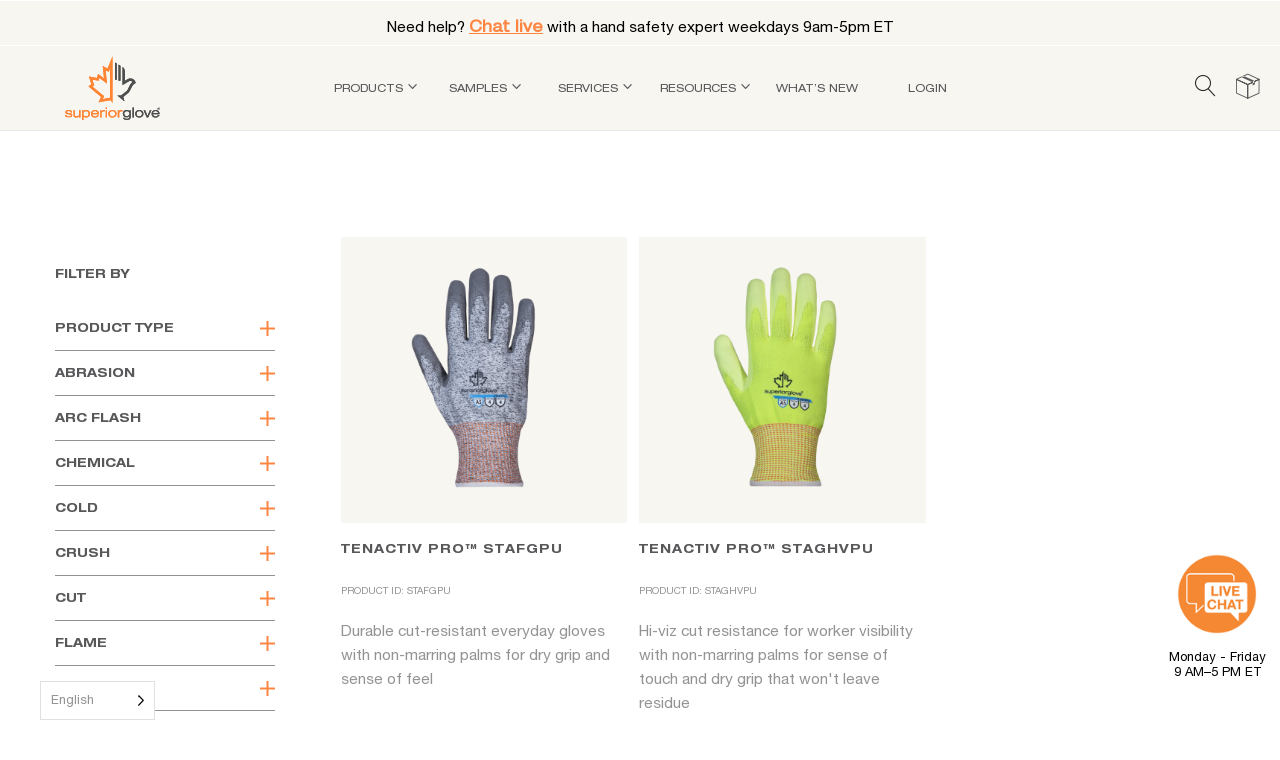

--- FILE ---
content_type: text/html; charset=UTF-8
request_url: https://www.superiorglove.com/substitute_1/stafgpusf/
body_size: 43119
content:
<!DOCTYPE html>
<html lang="en-US">
<head>

<!-- Google Tag Manager -->
<script>(function(w,d,s,l,i){w[l]=w[l]||[];w[l].push({'gtm.start':
new Date().getTime(),event:'gtm.js'});var f=d.getElementsByTagName(s)[0],
j=d.createElement(s),dl=l!='dataLayer'?'&l='+l:'';j.async=true;j.src=
'https://www.googletagmanager.com/gtm.js?id='+i+dl;f.parentNode.insertBefore(j,f);
})(window,document,'script','dataLayer','GTM-5NKJWT5');</script>
<!-- End Google Tag Manager -->


    <meta charset="UTF-8">
	<meta name="viewport" content="width=device-width, initial-scale=1">
	<link rel="pingback" href="https://www.superiorglove.com/xmlrpc.php">
    <link rel="icon" href="https://www.superiorglove.com/wp-content/uploads/2020/11/Logofav-100x100.png" sizes="32x32" />
<link rel="icon" href="https://www.superiorglove.com/wp-content/uploads/2020/11/Logofav.png" sizes="192x192" />
<link rel="apple-touch-icon" href="https://www.superiorglove.com/wp-content/uploads/2020/11/Logofav.png" />
<meta name="msapplication-TileImage" content="https://www.superiorglove.com/wp-content/uploads/2020/11/Logofav.png" />
    <meta name='robots' content='index, follow, max-image-preview:large, max-snippet:-1, max-video-preview:-1' />

	<!-- This site is optimized with the Yoast SEO Premium plugin v26.7 (Yoast SEO v26.7) - https://yoast.com/wordpress/plugins/seo/ -->
	<title>STAFGPUSF Archives - Superior Glove</title>
	<link rel="canonical" href="https://www.superiorglove.com/substitute_1/stafgpusf/" />
	<meta property="og:locale" content="en_US" />
	<meta property="og:type" content="article" />
	<meta property="og:title" content="STAFGPUSF Archives" />
	<meta property="og:url" content="https://www.superiorglove.com/substitute_1/stafgpusf/" />
	<meta property="og:site_name" content="Superior Glove" />
	<meta name="twitter:card" content="summary_large_image" />
	<script type="application/ld+json" class="yoast-schema-graph">{"@context":"https://schema.org","@graph":[{"@type":"CollectionPage","@id":"https://www.superiorglove.com/substitute_1/stafgpusf/","url":"https://www.superiorglove.com/substitute_1/stafgpusf/","name":"STAFGPUSF Archives - Superior Glove","isPartOf":{"@id":"https://www.superiorglove.com/#website"},"primaryImageOfPage":{"@id":"https://www.superiorglove.com/substitute_1/stafgpusf/#primaryimage"},"image":{"@id":"https://www.superiorglove.com/substitute_1/stafgpusf/#primaryimage"},"thumbnailUrl":"https://www.superiorglove.com/wp-content/uploads/2021/08/STAFGPU-Top.jpg","breadcrumb":{"@id":"https://www.superiorglove.com/substitute_1/stafgpusf/#breadcrumb"},"inLanguage":"en-US"},{"@type":"ImageObject","inLanguage":"en-US","@id":"https://www.superiorglove.com/substitute_1/stafgpusf/#primaryimage","url":"https://www.superiorglove.com/wp-content/uploads/2021/08/STAFGPU-Top.jpg","contentUrl":"https://www.superiorglove.com/wp-content/uploads/2021/08/STAFGPU-Top.jpg","width":1800,"height":1800},{"@type":"BreadcrumbList","@id":"https://www.superiorglove.com/substitute_1/stafgpusf/#breadcrumb","itemListElement":[{"@type":"ListItem","position":1,"name":"Home","item":"https://www.superiorglove.com/"},{"@type":"ListItem","position":2,"name":"STAFGPUSF"}]},{"@type":"WebSite","@id":"https://www.superiorglove.com/#website","url":"https://www.superiorglove.com/","name":"Superior Glove","description":"Superior Glove™, a leading Manufacturer &amp; Wholesale Supplier of Work &amp; Safety Gloves &amp; Arm Sleeves. FREE SAMPLES. Wide Variety of Styles &amp; Materials.","potentialAction":[{"@type":"SearchAction","target":{"@type":"EntryPoint","urlTemplate":"https://www.superiorglove.com/?s={search_term_string}"},"query-input":{"@type":"PropertyValueSpecification","valueRequired":true,"valueName":"search_term_string"}}],"inLanguage":"en-US"}]}</script>
	<!-- / Yoast SEO Premium plugin. -->


<link rel='dns-prefetch' href='//www.googletagmanager.com' />
<link rel="alternate" type="application/rss+xml" title="Superior Glove &raquo; Feed" href="https://www.superiorglove.com/feed/" />
<link rel="alternate" type="application/rss+xml" title="Superior Glove &raquo; STAFGPUSF substitute_1 Feed" href="https://www.superiorglove.com/substitute_1/stafgpusf/feed/" />
		<!-- This site uses the Google Analytics by MonsterInsights plugin v9.11.1 - Using Analytics tracking - https://www.monsterinsights.com/ -->
							<script src="//www.googletagmanager.com/gtag/js?id=G-3P6P5VQNJZ"  data-cfasync="false" data-wpfc-render="false" type="text/javascript" async></script>
			<script data-cfasync="false" data-wpfc-render="false" type="text/javascript">
				var mi_version = '9.11.1';
				var mi_track_user = true;
				var mi_no_track_reason = '';
								var MonsterInsightsDefaultLocations = {"page_location":"https:\/\/www.superiorglove.com\/substitute_1\/stafgpusf\/"};
								MonsterInsightsDefaultLocations.page_location = window.location.href;
								if ( typeof MonsterInsightsPrivacyGuardFilter === 'function' ) {
					var MonsterInsightsLocations = (typeof MonsterInsightsExcludeQuery === 'object') ? MonsterInsightsPrivacyGuardFilter( MonsterInsightsExcludeQuery ) : MonsterInsightsPrivacyGuardFilter( MonsterInsightsDefaultLocations );
				} else {
					var MonsterInsightsLocations = (typeof MonsterInsightsExcludeQuery === 'object') ? MonsterInsightsExcludeQuery : MonsterInsightsDefaultLocations;
				}

								var disableStrs = [
										'ga-disable-G-3P6P5VQNJZ',
									];

				/* Function to detect opted out users */
				function __gtagTrackerIsOptedOut() {
					for (var index = 0; index < disableStrs.length; index++) {
						if (document.cookie.indexOf(disableStrs[index] + '=true') > -1) {
							return true;
						}
					}

					return false;
				}

				/* Disable tracking if the opt-out cookie exists. */
				if (__gtagTrackerIsOptedOut()) {
					for (var index = 0; index < disableStrs.length; index++) {
						window[disableStrs[index]] = true;
					}
				}

				/* Opt-out function */
				function __gtagTrackerOptout() {
					for (var index = 0; index < disableStrs.length; index++) {
						document.cookie = disableStrs[index] + '=true; expires=Thu, 31 Dec 2099 23:59:59 UTC; path=/';
						window[disableStrs[index]] = true;
					}
				}

				if ('undefined' === typeof gaOptout) {
					function gaOptout() {
						__gtagTrackerOptout();
					}
				}
								window.dataLayer = window.dataLayer || [];

				window.MonsterInsightsDualTracker = {
					helpers: {},
					trackers: {},
				};
				if (mi_track_user) {
					function __gtagDataLayer() {
						dataLayer.push(arguments);
					}

					function __gtagTracker(type, name, parameters) {
						if (!parameters) {
							parameters = {};
						}

						if (parameters.send_to) {
							__gtagDataLayer.apply(null, arguments);
							return;
						}

						if (type === 'event') {
														parameters.send_to = monsterinsights_frontend.v4_id;
							var hookName = name;
							if (typeof parameters['event_category'] !== 'undefined') {
								hookName = parameters['event_category'] + ':' + name;
							}

							if (typeof MonsterInsightsDualTracker.trackers[hookName] !== 'undefined') {
								MonsterInsightsDualTracker.trackers[hookName](parameters);
							} else {
								__gtagDataLayer('event', name, parameters);
							}
							
						} else {
							__gtagDataLayer.apply(null, arguments);
						}
					}

					__gtagTracker('js', new Date());
					__gtagTracker('set', {
						'developer_id.dZGIzZG': true,
											});
					if ( MonsterInsightsLocations.page_location ) {
						__gtagTracker('set', MonsterInsightsLocations);
					}
										__gtagTracker('config', 'G-3P6P5VQNJZ', {"forceSSL":"true","link_attribution":"true"} );
										window.gtag = __gtagTracker;										(function () {
						/* https://developers.google.com/analytics/devguides/collection/analyticsjs/ */
						/* ga and __gaTracker compatibility shim. */
						var noopfn = function () {
							return null;
						};
						var newtracker = function () {
							return new Tracker();
						};
						var Tracker = function () {
							return null;
						};
						var p = Tracker.prototype;
						p.get = noopfn;
						p.set = noopfn;
						p.send = function () {
							var args = Array.prototype.slice.call(arguments);
							args.unshift('send');
							__gaTracker.apply(null, args);
						};
						var __gaTracker = function () {
							var len = arguments.length;
							if (len === 0) {
								return;
							}
							var f = arguments[len - 1];
							if (typeof f !== 'object' || f === null || typeof f.hitCallback !== 'function') {
								if ('send' === arguments[0]) {
									var hitConverted, hitObject = false, action;
									if ('event' === arguments[1]) {
										if ('undefined' !== typeof arguments[3]) {
											hitObject = {
												'eventAction': arguments[3],
												'eventCategory': arguments[2],
												'eventLabel': arguments[4],
												'value': arguments[5] ? arguments[5] : 1,
											}
										}
									}
									if ('pageview' === arguments[1]) {
										if ('undefined' !== typeof arguments[2]) {
											hitObject = {
												'eventAction': 'page_view',
												'page_path': arguments[2],
											}
										}
									}
									if (typeof arguments[2] === 'object') {
										hitObject = arguments[2];
									}
									if (typeof arguments[5] === 'object') {
										Object.assign(hitObject, arguments[5]);
									}
									if ('undefined' !== typeof arguments[1].hitType) {
										hitObject = arguments[1];
										if ('pageview' === hitObject.hitType) {
											hitObject.eventAction = 'page_view';
										}
									}
									if (hitObject) {
										action = 'timing' === arguments[1].hitType ? 'timing_complete' : hitObject.eventAction;
										hitConverted = mapArgs(hitObject);
										__gtagTracker('event', action, hitConverted);
									}
								}
								return;
							}

							function mapArgs(args) {
								var arg, hit = {};
								var gaMap = {
									'eventCategory': 'event_category',
									'eventAction': 'event_action',
									'eventLabel': 'event_label',
									'eventValue': 'event_value',
									'nonInteraction': 'non_interaction',
									'timingCategory': 'event_category',
									'timingVar': 'name',
									'timingValue': 'value',
									'timingLabel': 'event_label',
									'page': 'page_path',
									'location': 'page_location',
									'title': 'page_title',
									'referrer' : 'page_referrer',
								};
								for (arg in args) {
																		if (!(!args.hasOwnProperty(arg) || !gaMap.hasOwnProperty(arg))) {
										hit[gaMap[arg]] = args[arg];
									} else {
										hit[arg] = args[arg];
									}
								}
								return hit;
							}

							try {
								f.hitCallback();
							} catch (ex) {
							}
						};
						__gaTracker.create = newtracker;
						__gaTracker.getByName = newtracker;
						__gaTracker.getAll = function () {
							return [];
						};
						__gaTracker.remove = noopfn;
						__gaTracker.loaded = true;
						window['__gaTracker'] = __gaTracker;
					})();
									} else {
										console.log("");
					(function () {
						function __gtagTracker() {
							return null;
						}

						window['__gtagTracker'] = __gtagTracker;
						window['gtag'] = __gtagTracker;
					})();
									}
			</script>
							<!-- / Google Analytics by MonsterInsights -->
				<script data-cfasync="false" data-wpfc-render="false" type="text/javascript">
			window.MonsterInsightsDualTracker.helpers.mapProductItem = function (uaItem) {
				var prefixIndex, prefixKey, mapIndex;
				
				var toBePrefixed = ['id', 'name', 'list_name', 'brand', 'category', 'variant'];

				var item = {};

				var fieldMap = {
					'price': 'price',
					'list_position': 'index',
					'quantity': 'quantity',
					'position': 'index',
				};

				for (mapIndex in fieldMap) {
					if (uaItem.hasOwnProperty(mapIndex)) {
						item[fieldMap[mapIndex]] = uaItem[mapIndex];
					}
				}

				for (prefixIndex = 0; prefixIndex < toBePrefixed.length; prefixIndex++) {
					prefixKey = toBePrefixed[prefixIndex];
					if (typeof uaItem[prefixKey] !== 'undefined') {
						item['item_' + prefixKey] = uaItem[prefixKey];
					}
				}

				return item;
			};

			MonsterInsightsDualTracker.trackers['view_item_list'] = function (parameters) {
				var items = parameters.items;
				var listName, itemIndex, item, itemListName;
				var lists = {
					'_': {items: [], 'send_to': monsterinsights_frontend.v4_id},
				};

				for (itemIndex = 0; itemIndex < items.length; itemIndex++) {
					item = MonsterInsightsDualTracker.helpers.mapProductItem(items[itemIndex]);

					if (typeof item['item_list_name'] === 'undefined') {
						lists['_'].items.push(item);
					} else {
						itemListName = item['item_list_name'];
						if (typeof lists[itemListName] === 'undefined') {
							lists[itemListName] = {
								'items': [],
								'item_list_name': itemListName,
								'send_to': monsterinsights_frontend.v4_id,
							};
						}

						lists[itemListName].items.push(item);
					}
				}

				for (listName in lists) {
					__gtagDataLayer('event', 'view_item_list', lists[listName]);
				}
			};

			MonsterInsightsDualTracker.trackers['select_content'] = function (parameters) {
				const items = parameters.items.map(MonsterInsightsDualTracker.helpers.mapProductItem);
				__gtagDataLayer('event', 'select_item', {items: items, send_to: parameters.send_to});
			};

			MonsterInsightsDualTracker.trackers['view_item'] = function (parameters) {
				const items = parameters.items.map(MonsterInsightsDualTracker.helpers.mapProductItem);
				__gtagDataLayer('event', 'view_item', {items: items, send_to: parameters.send_to});
			};
		</script>
		<style id='wp-img-auto-sizes-contain-inline-css' type='text/css'>
img:is([sizes=auto i],[sizes^="auto," i]){contain-intrinsic-size:3000px 1500px}
/*# sourceURL=wp-img-auto-sizes-contain-inline-css */
</style>
<link rel='stylesheet' id='afreg-front-css-css' href='https://www.superiorglove.com/wp-content/plugins/user-registration-plugin-for-woocommerce/front/css/afreg_front.css?ver=1.0' type='text/css' media='all' />
<link rel='stylesheet' id='color-spectrum-css-css' href='https://www.superiorglove.com/wp-content/plugins/user-registration-plugin-for-woocommerce/front/css/afreg_color_spectrum.css?ver=1.0' type='text/css' media='all' />
<link rel='stylesheet' id='sbi_styles-css' href='https://www.superiorglove.com/wp-content/plugins/instagram-feed-pro/css/sbi-styles.min.css?ver=6.9.0' type='text/css' media='all' />
<style id='classic-theme-styles-inline-css' type='text/css'>
/*! This file is auto-generated */
.wp-block-button__link{color:#fff;background-color:#32373c;border-radius:9999px;box-shadow:none;text-decoration:none;padding:calc(.667em + 2px) calc(1.333em + 2px);font-size:1.125em}.wp-block-file__button{background:#32373c;color:#fff;text-decoration:none}
/*# sourceURL=/wp-includes/css/classic-themes.min.css */
</style>
<link rel='stylesheet' id='wp-components-css' href='https://www.superiorglove.com/wp-includes/css/dist/components/style.min.css?ver=6.9' type='text/css' media='all' />
<link rel='stylesheet' id='wp-preferences-css' href='https://www.superiorglove.com/wp-includes/css/dist/preferences/style.min.css?ver=6.9' type='text/css' media='all' />
<link rel='stylesheet' id='wp-block-editor-css' href='https://www.superiorglove.com/wp-includes/css/dist/block-editor/style.min.css?ver=6.9' type='text/css' media='all' />
<link rel='stylesheet' id='popup-maker-block-library-style-css' href='https://www.superiorglove.com/wp-content/plugins/popup-maker/dist/packages/block-library-style.css?ver=dbea705cfafe089d65f1' type='text/css' media='all' />
<link rel='stylesheet' id='geotarget-css' href='https://www.superiorglove.com/wp-content/plugins/geotargeting/public/css/geotarget-public.css?ver=1.3.6.1' type='text/css' media='all' />
<link rel='stylesheet' id='cf7mls-css' href='https://www.superiorglove.com/wp-content/plugins/contact-form-7-multi-step-pro/assets/frontend/css/cf7mls.css?ver=2.5.4' type='text/css' media='all' />
<link rel='stylesheet' id='cf7mls_progress_bar-css' href='https://www.superiorglove.com/wp-content/plugins/contact-form-7-multi-step-pro/assets/frontend/css/progress_bar.css?ver=2.5.4' type='text/css' media='all' />
<link rel='stylesheet' id='cf7mls_animate-css' href='https://www.superiorglove.com/wp-content/plugins/contact-form-7-multi-step-pro/assets/frontend/animate/animate.min.css?ver=2.5.4' type='text/css' media='all' />
<link rel='stylesheet' id='contact-form-7-css' href='https://www.superiorglove.com/wp-content/plugins/contact-form-7/includes/css/styles.css?ver=6.1.4' type='text/css' media='all' />
<link rel='stylesheet' id='btvca_animate-css' href='https://www.superiorglove.com/wp-content/plugins/vc_animations/animate.min.css?ver=6.9' type='text/css' media='all' />
<link rel='stylesheet' id='btvca_style-css' href='https://www.superiorglove.com/wp-content/plugins/vc_animations/style.min.css?ver=6.9' type='text/css' media='all' />
<link rel='stylesheet' id='woocommerce-general-css' href='https://www.superiorglove.com/wp-content/plugins/woocommerce/assets/css/woocommerce.css?ver=10.4.3' type='text/css' media='all' />
<style id='woocommerce-inline-inline-css' type='text/css'>
.woocommerce form .form-row .required { visibility: hidden; }
/*# sourceURL=woocommerce-inline-inline-css */
</style>
<link rel='stylesheet' id='wp_animated_buttons_style-css' href='https://www.superiorglove.com/wp-content/plugins/wp-animated-buttons/assets/public/css/wp-animated-buttons.css?ver=6.9' type='text/css' media='all' />
<link rel='stylesheet' id='weglot-css-css' href='https://www.superiorglove.com/wp-content/plugins/weglot/dist/css/front-css.css?ver=5.2' type='text/css' media='all' />
<style id="weglot-custom-style">/* Step 1: Hide all language blocks by default */
.link-en,
.link-es,
.link-pt-br,
.link-fr {
  display: none !important;
}

/* Step 2: Show only the correct language block — fully scoped and bulletproof */
html[lang=\\\\\\\\\\\\\\\\\\\\\\\\\\\\\\\\\\\\\\\\\\\\\\\\\\\\\\\\\\\\\\\"en-US\\\\\\\\\\\\\\\\\\\\\\\\\\\\\\\\\\\\\\\\\\\\\\\\\\\\\\\\\\\\\\\"] body .link-en {
  display: block !important;
}
html[lang=\\\\\\\\\\\\\\\\\\\\\\\\\\\\\\\\\\\\\\\\\\\\\\\\\\\\\\\\\\\\\\\"es\\\\\\\\\\\\\\\\\\\\\\\\\\\\\\\\\\\\\\\\\\\\\\\\\\\\\\\\\\\\\\\"] body .link-es {
  display: block !important;
}
html[lang=\\\\\\\\\\\\\\\\\\\\\\\\\\\\\\\\\\\\\\\\\\\\\\\\\\\\\\\\\\\\\\\"pt-BR\\\\\\\\\\\\\\\\\\\\\\\\\\\\\\\\\\\\\\\\\\\\\\\\\\\\\\\\\\\\\\\"] body .link-pt-br {
  display: block !important;
}
html[lang=\\\\\\\\\\\\\\\\\\\\\\\\\\\\\\\\\\\\\\\\\\\\\\\\\\\\\\\\\\\\\\\"fr\\\\\\\\\\\\\\\\\\\\\\\\\\\\\\\\\\\\\\\\\\\\\\\\\\\\\\\\\\\\\\\"] body .link-fr {
  display: block !important;
}</style><link rel='stylesheet' id='new-flag-css-css' href='https://www.superiorglove.com/wp-content/plugins/weglot/dist/css/new-flags.css?ver=5.2' type='text/css' media='all' />
<link rel='stylesheet' id='wpfront-notification-bar-css' href='https://www.superiorglove.com/wp-content/plugins/wpfront-notification-bar/css/wpfront-notification-bar.min.css?ver=3.5.1.05102' type='text/css' media='all' />
<link rel='stylesheet' id='se_styles-css' href='https://www.superiorglove.com/wp-content/plugins/smart-search-for-woocommerce/assets/css/se-styles.css?ver=1.0.18' type='text/css' media='' />
<link rel='stylesheet' id='bootstrap-css' href='https://www.superiorglove.com/wp-content/themes/supglove/css/bootstrap.min.css?ver=3.3.7' type='text/css' media='all' />
<link rel='stylesheet' id='linearicons-css' href='https://www.superiorglove.com/wp-content/themes/supglove/css/linearicons.css?ver=1.0.0' type='text/css' media='all' />
<link rel='stylesheet' id='photoswipe-css' href='https://www.superiorglove.com/wp-content/plugins/woocommerce/assets/css/photoswipe/photoswipe.min.css?ver=10.4.3' type='text/css' media='all' />
<link rel='stylesheet' id='supro-css' href='https://www.superiorglove.com/wp-content/themes/supglove/style.css?ver=1763561985' type='text/css' media='all' />
<style id='supro-inline-css' type='text/css'>
.site-footer .footer-copyright {padding-bottom:60px;}.woocommerce.single-product-layout-2 .site-header { background-color:#f2f1f0; }.woocommerce.single-product-layout-2 .product-toolbar { background-color:#f2f1f0; }.woocommerce.single-product-layout-2 div.product .supro-single-product-detail { background-color:#f2f1f0; }.woocommerce.single-product-layout-2 .su-header-minimized { background-color:#f2f1f0; }.topbar { background-color:#4e4f4f; }.topbar { color:#ffffff; }
		.topbar a,
		.topbar .widget_categories li a,
		.topbar .widget_categories li a:hover,
		.topbar .widget_recent_comments li a,
		.topbar .widget_recent_comments li a:hover,
		.topbar .widget_rss li a,
		.topbar .widget_rss li a:hover,
		.topbar .widget_pages li a,
		.topbar .widget_pages li a:hover,
		.topbar .widget_archive li a,
		.topbar .widget_archive li a:hover,
		.topbar .widget_nav_menu li a,
		.topbar .widget_nav_menu li a:hover,
		.topbar .widget_recent_entries li a,
		.topbar .widget_recent_entries li a:hover,
		.topbar .widget_meta li a,
		.topbar .widget_meta li a:hover,
		.topbar .widget-recent-comments li a,
		.topbar .widget-recent-comments li a:hover,
		.topbar .supro-social-links-widget .socials-list a,
		.topbar .supro-social-links-widget .socials-list a:hover,
		.topbar .widget_search .search-form:before,
		.topbar .widget_search .search-form label input { color:#ffffff; }
		.topbar .widget_search .search-form ::-webkit-input-placeholder { color:#ffffff; }.topbar .widget_search .search-form .mc4wp-form :-moz-placeholder { color:#ffffff; }.topbar .widget_search .search-form .mc4wp-form ::-moz-placeholder { color:#ffffff; }.topbar .widget_search .search-form .mc4wp-form :-ms-input-placeholder { color:#ffffff; }
		.topbar .widget_categories li a:after,
		.topbar .widget_recent_comments li a:after,
		.topbar .widget_rss li a:after,
		.topbar .widget_pages li a:after,
		.topbar .widget_archive li a:after,
		.topbar .widget_nav_menu li a:after,
		.topbar .widget_recent_entries li a:after,
		.topbar .widget_meta li a:after,
		.topbar .widget-recent-comments li a:after,
		.topbar .topbar-widgets .widget:after{ background-color:#ffffff; }
		
/*# sourceURL=supro-inline-css */
</style>
<link rel='stylesheet' id='responsive-css' href='https://www.superiorglove.com/wp-content/themes/supglove/css/responsive.css?ver=1.0.3' type='text/css' media='all' />
<link rel='stylesheet' id='fixing-styles-css' href='https://www.superiorglove.com/wp-content/themes/supglove/css/fixing_styles.css?ver=1.3.0.0' type='text/css' media='all' />
<link rel='stylesheet' id='additional-prod-styles-css' href='https://www.superiorglove.com/wp-content/themes/supglove/additional-prod-style.css?ver=1768206894' type='text/css' media='all' />
<link rel='stylesheet' id='cf7cf-style-css' href='https://www.superiorglove.com/wp-content/plugins/cf7-conditional-fields/style.css?ver=2.6.7' type='text/css' media='all' />
<link rel='stylesheet' id='prdctfltr-css' href='https://www.superiorglove.com/wp-content/plugins/prdctfltr/includes/css/styles.css?ver=8.2.0' type='text/css' media='all' />
<script type="text/template" id="tmpl-variation-template">
	<div class="woocommerce-variation-description">{{{ data.variation.variation_description }}}</div>
	<div class="woocommerce-variation-price">{{{ data.variation.price_html }}}</div>
	<div class="woocommerce-variation-availability">{{{ data.variation.availability_html }}}</div>
</script>
<script type="text/template" id="tmpl-unavailable-variation-template">
	<p role="alert">Sorry, this product is unavailable. Please choose a different combination.</p>
</script>
<script type="text/javascript" src="https://www.superiorglove.com/wp-includes/js/jquery/jquery.min.js?ver=3.7.1" id="jquery-core-js"></script>
<script type="text/javascript" src="https://www.superiorglove.com/wp-includes/js/jquery/jquery-migrate.min.js?ver=3.4.1" id="jquery-migrate-js"></script>
<script type="text/javascript" src="https://www.superiorglove.com/wp-content/plugins/user-registration-plugin-for-woocommerce/front/js/afreg_front.js?ver=1.0" id="afreg-front-js-js"></script>
<script type="text/javascript" src="https://www.superiorglove.com/wp-content/plugins/user-registration-plugin-for-woocommerce/front/js/afreg_color_spectrum.js?ver=1.0" id="color-spectrum-js-js"></script>
<script type="text/javascript" src="https://www.superiorglove.com/wp-content/plugins/google-analytics-premium/assets/js/frontend-gtag.min.js?ver=9.11.1" id="monsterinsights-frontend-script-js" async="async" data-wp-strategy="async"></script>
<script data-cfasync="false" data-wpfc-render="false" type="text/javascript" id='monsterinsights-frontend-script-js-extra'>/* <![CDATA[ */
var monsterinsights_frontend = {"js_events_tracking":"true","download_extensions":"doc,pdf,ppt,zip,xls,docx,pptx,xlsx","inbound_paths":"[{\"path\":\"\\\/go\\\/\",\"label\":\"affiliate\"},{\"path\":\"\\\/recommend\\\/\",\"label\":\"affiliate\"}]","home_url":"https:\/\/www.superiorglove.com","hash_tracking":"false","v4_id":"G-3P6P5VQNJZ"};/* ]]> */
</script>
<script type="text/javascript" src="https://www.superiorglove.com/wp-content/plugins/geotargeting/public/js/geotarget-public.js?ver=1.3.6.1" id="geotarget-js"></script>
<script type="text/javascript" src="https://www.superiorglove.com/wp-content/plugins/geotargeting/public/js/ddslick.js?ver=1.3.6.1" id="geot-slick-js"></script>
<script type="text/javascript" src="https://www.superiorglove.com/wp-content/plugins/vc_animations/jquery.appear.js?ver=6.9" id="btvca_appear-js"></script>
<script type="text/javascript" src="https://www.superiorglove.com/wp-content/plugins/vc_animations/script.js?ver=6.9" id="btvca_script-js"></script>
<script type="text/javascript" src="https://www.superiorglove.com/wp-content/plugins/woocommerce/assets/js/jquery-blockui/jquery.blockUI.min.js?ver=2.7.0-wc.10.4.3" id="wc-jquery-blockui-js" data-wp-strategy="defer"></script>
<script type="text/javascript" id="wc-add-to-cart-js-extra">
/* <![CDATA[ */
var wc_add_to_cart_params = {"ajax_url":"/wp-admin/admin-ajax.php","wc_ajax_url":"/?wc-ajax=%%endpoint%%","i18n_view_cart":"View cart","cart_url":"https://www.superiorglove.com/cart/","is_cart":"","cart_redirect_after_add":"no"};
//# sourceURL=wc-add-to-cart-js-extra
/* ]]> */
</script>
<script type="text/javascript" src="https://www.superiorglove.com/wp-content/plugins/woocommerce/assets/js/frontend/add-to-cart.min.js?ver=10.4.3" id="wc-add-to-cart-js" data-wp-strategy="defer"></script>
<script type="text/javascript" src="https://www.superiorglove.com/wp-content/plugins/woocommerce/assets/js/js-cookie/js.cookie.min.js?ver=2.1.4-wc.10.4.3" id="wc-js-cookie-js" defer="defer" data-wp-strategy="defer"></script>
<script type="text/javascript" id="woocommerce-js-extra">
/* <![CDATA[ */
var woocommerce_params = {"ajax_url":"/wp-admin/admin-ajax.php","wc_ajax_url":"/?wc-ajax=%%endpoint%%","i18n_password_show":"Show password","i18n_password_hide":"Hide password"};
//# sourceURL=woocommerce-js-extra
/* ]]> */
</script>
<script type="text/javascript" src="https://www.superiorglove.com/wp-content/plugins/woocommerce/assets/js/frontend/woocommerce.min.js?ver=10.4.3" id="woocommerce-js" defer="defer" data-wp-strategy="defer"></script>
<script type="text/javascript" src="https://www.superiorglove.com/wp-content/plugins/wp-animated-buttons/assets/public/js/wp-animated-buttons.js?ver=6.9" id="wp_animated_buttons_js-js"></script>
<script type="text/javascript" src="https://www.superiorglove.com/wp-content/plugins/js_composer/assets/js/vendors/woocommerce-add-to-cart.js?ver=7.7.2" id="vc_woocommerce-add-to-cart-js-js"></script>
<script type="text/javascript" src="https://www.superiorglove.com/wp-content/plugins/weglot/dist/front-js.js?ver=5.2" id="wp-weglot-js-js"></script>
<script type="text/javascript" src="https://www.superiorglove.com/wp-content/plugins/wpfront-notification-bar/js/wpfront-notification-bar.min.js?ver=3.5.1.05102" id="wpfront-notification-bar-js"></script>
<script type="text/javascript" src="https://www.superiorglove.com/wp-includes/js/underscore.min.js?ver=1.13.7" id="underscore-js"></script>
<script type="text/javascript" id="wp-util-js-extra">
/* <![CDATA[ */
var _wpUtilSettings = {"ajax":{"url":"/wp-admin/admin-ajax.php"}};
//# sourceURL=wp-util-js-extra
/* ]]> */
</script>
<script type="text/javascript" src="https://www.superiorglove.com/wp-includes/js/wp-util.min.js?ver=6.9" id="wp-util-js"></script>
<script type="text/javascript" id="wc-add-to-cart-variation-js-extra">
/* <![CDATA[ */
var wc_add_to_cart_variation_params = {"wc_ajax_url":"/?wc-ajax=%%endpoint%%","i18n_no_matching_variations_text":"Sorry, no products matched your selection. Please choose a different combination.","i18n_make_a_selection_text":"Please select some product options before adding this product to your cart.","i18n_unavailable_text":"Sorry, this product is unavailable. Please choose a different combination.","i18n_reset_alert_text":"Your selection has been reset. Please select some product options before adding this product to your cart."};
//# sourceURL=wc-add-to-cart-variation-js-extra
/* ]]> */
</script>
<script type="text/javascript" src="https://www.superiorglove.com/wp-content/plugins/woocommerce/assets/js/frontend/add-to-cart-variation.min.js?ver=10.4.3" id="wc-add-to-cart-variation-js" defer="defer" data-wp-strategy="defer"></script>
<script type="text/javascript" src="https://www.superiorglove.com/wp-content/themes/supglove/pubsub.js?ver=1.0.0.1" id="pubsub-script-js"></script>
<script type="text/javascript" src="https://www.superiorglove.com/wp-content/themes/supglove/js/enquire-products.js?ver=6.9" id="enquire-products-script-js"></script>
<script></script><link rel="https://api.w.org/" href="https://www.superiorglove.com/wp-json/" /><link rel="EditURI" type="application/rsd+xml" title="RSD" href="https://www.superiorglove.com/xmlrpc.php?rsd" />
<style type="text/css">div[id^="wpcf7-f46729-p"] button.cf7mls_next {   }div[id^="wpcf7-f46729-p"] button.cf7mls_back {   }div[id^="wpcf7-f44448-p"] button.cf7mls_next {   }div[id^="wpcf7-f44448-p"] button.cf7mls_back {   }div[id^="wpcf7-f43265-p"] button.cf7mls_next {   }div[id^="wpcf7-f43265-p"] button.cf7mls_back {   }div[id^="wpcf7-f42918-p"] button.cf7mls_next {   }div[id^="wpcf7-f42918-p"] button.cf7mls_back {   }div[id^="wpcf7-f41501-p"] button.cf7mls_next {   }div[id^="wpcf7-f41501-p"] button.cf7mls_back {   }div[id^="wpcf7-f41378-p"] button.cf7mls_next {   }div[id^="wpcf7-f41378-p"] button.cf7mls_back {   }div[id^="wpcf7-f39151-p"] button.cf7mls_next {   }div[id^="wpcf7-f39151-p"] button.cf7mls_back {   }div[id^="wpcf7-f39140-p"] button.cf7mls_next {   }div[id^="wpcf7-f39140-p"] button.cf7mls_back {   }div[id^="wpcf7-f39103-p"] button.cf7mls_next {   }div[id^="wpcf7-f39103-p"] button.cf7mls_back {   }div[id^="wpcf7-f38518-p"] button.cf7mls_next {   }div[id^="wpcf7-f38518-p"] button.cf7mls_back {   }div[id^="wpcf7-f38515-p"] button.cf7mls_next {   }div[id^="wpcf7-f38515-p"] button.cf7mls_back {   }</style><script>
	jQuery(document).ready(function(){
		jQuery(document).on('click', '.tab11', function() {
			window.location.replace(jQuery(".tab11 a").attr('href'));
		});
		
		jQuery(document).on('click', '.tab22', function() {
			window.location.replace(jQuery(".tab22 a").attr('href'));
		});
		
		jQuery(document).on('click', '.tab33', function() {
			window.location.replace(jQuery(".tab33 a").attr('href'));
		});

		jQuery(".instance-search input").attr( "placeholder", " " );	
		jQuery(".instance-search input").attr( "onblur", " " );
		jQuery(".instance-search input").attr( "onfocus", " " );
	});
	
	jQuery(".instance-search input").attr( "placeholder", " " );
	jQuery(".instance-search input").attr( "onblur", " " );
	jQuery(".instance-search input").attr( "onfocus", " " );
</script>

<script type="text/javascript">
	if (window.location.href.indexOf("/shop") > -1) {
		window.location.replace("/products/");
    }
</script>

<script>
	(function($) {
    	"use strict";
		
		$(document).ready(function() {
			if ($('body').hasClass('page-id-32692')) { return; }
			
			let languageDomain = '';
			
			$(window).load(function(){
				let language = 'en';

				if (typeof sg_ajax_data != "undefined" && sg_ajax_data.hasOwnProperty('site_language')) {
					language = sg_ajax_data.site_language;
				}
				
				let resetButtonBackText = 'Back to Resource Center';
				/*let topicBackText = 'See All Topics';*/

				switch (language) {
					case 'fr':
						resetButtonBackText = 'Retour au Centre de Ressources';
						/*topicBackText = 'Voir tous les thèmes';*/
						languageDomain = 'fr/';
						break;
					case 'es':
						resetButtonBackText = 'Volver al Centro de Recursos';
						/*topicBackText = 'Ver todos los temas';*/
						languageDomain = 'es/';
						break;
					case 'br':
						resetButtonBackText = 'Retornar a Centro de Recursos';
						/*topicBackText = 'Ver todos os tópicos';*/
						languageDomain = 'pt-br/';
						break;
				}

				const resetButtonText = $('#resources-filter .sg-filter-form__button-text--reset');
				if (resetButtonText.length) { resetButtonText.text(resetButtonBackText); }

				/*const resetLabel = $('#resources-filter_sg_filter_topic_default + .sg-filter-form__label');
				if (resetLabel.length) { resetLabel.text(topicBackText); }*/
			});
			
			$(document).on('click', '#resources-filter .sg-filter-form__button--reset, #resources-filter_sg_filter_topic_default', function(e){
				e.preventDefault();
				e.stopPropagation();
				document.location.href = 'https://www.superiorglove.com/'+ languageDomain +'resource-center/';
			});
		});
	})(jQuery);
</script>
<!-- Google Tag Manager -->
<script>(function(w,d,s,l,i){w[l]=w[l]||[];w[l].push({'gtm.start':
new Date().getTime(),event:'gtm.js'});var f=d.getElementsByTagName(s)[0],
j=d.createElement(s),dl=l!='dataLayer'?'&l='+l:'';j.async=true;j.src=
'https://www.googletagmanager.com/gtm.js?id='+i+dl;f.parentNode.insertBefore(j,f);
})(window,document,'script','dataLayer','GTM-WKHQPWD');</script>
<!-- End Google Tag Manager -->
<link rel="alternate" href="https://www.superiorglove.com/substitute_1/stafgpusf/" hreflang="en"/>
<link rel="alternate" href="https://www.superiorglove.com/fr/substitute_1/stafgpusf/" hreflang="fr"/>
<link rel="alternate" href="https://www.superiorglove.com/es/substitute_1/stafgpusf/" hreflang="es"/>
<link rel="alternate" href="https://www.superiorglove.com/pt-br/substitute_1/stafgpusf/" hreflang="pt-br"/>
<script type="application/json" id="weglot-data">{"website":"http:\/\/glovestg.wpengine.com","uid":"14909f70d2","project_slug":"superior-glove","language_from":"en","language_from_custom_flag":null,"language_from_custom_name":null,"excluded_paths":[],"excluded_blocks":[],"custom_settings":{"button_style":{"is_dropdown":true,"flag_type":"rectangle_mat","with_name":true,"full_name":true,"custom_css":"\/* Step 1: Hide all language blocks by default *\/\r\n.link-en,\r\n.link-es,\r\n.link-pt-br,\r\n.link-fr {\r\n  display: none !important;\r\n}\r\n\r\n\/* Step 2: Show only the correct language block \u2014 fully scoped and bulletproof *\/\r\nhtml[lang=\\\\\\\\\\\\\\\\\\\\\\\\\\\\\\\\\\\\\\\\\\\\\\\\\\\\\\\\\\\\\\\\\\\\\\\\\\\\\\\\\\\\\\\\\\\\\\\\\\\\\\\\\\\\\\\\\\\\\\\\\\\\\\\"en-US\\\\\\\\\\\\\\\\\\\\\\\\\\\\\\\\\\\\\\\\\\\\\\\\\\\\\\\\\\\\\\\\\\\\\\\\\\\\\\\\\\\\\\\\\\\\\\\\\\\\\\\\\\\\\\\\\\\\\\\\\\\\\\\"] body .link-en {\r\n  display: block !important;\r\n}\r\nhtml[lang=\\\\\\\\\\\\\\\\\\\\\\\\\\\\\\\\\\\\\\\\\\\\\\\\\\\\\\\\\\\\\\\\\\\\\\\\\\\\\\\\\\\\\\\\\\\\\\\\\\\\\\\\\\\\\\\\\\\\\\\\\\\\\\\"es\\\\\\\\\\\\\\\\\\\\\\\\\\\\\\\\\\\\\\\\\\\\\\\\\\\\\\\\\\\\\\\\\\\\\\\\\\\\\\\\\\\\\\\\\\\\\\\\\\\\\\\\\\\\\\\\\\\\\\\\\\\\\\\"] body .link-es {\r\n  display: block !important;\r\n}\r\nhtml[lang=\\\\\\\\\\\\\\\\\\\\\\\\\\\\\\\\\\\\\\\\\\\\\\\\\\\\\\\\\\\\\\\\\\\\\\\\\\\\\\\\\\\\\\\\\\\\\\\\\\\\\\\\\\\\\\\\\\\\\\\\\\\\\\\"pt-BR\\\\\\\\\\\\\\\\\\\\\\\\\\\\\\\\\\\\\\\\\\\\\\\\\\\\\\\\\\\\\\\\\\\\\\\\\\\\\\\\\\\\\\\\\\\\\\\\\\\\\\\\\\\\\\\\\\\\\\\\\\\\\\\"] body .link-pt-br {\r\n  display: block !important;\r\n}\r\nhtml[lang=\\\\\\\\\\\\\\\\\\\\\\\\\\\\\\\\\\\\\\\\\\\\\\\\\\\\\\\\\\\\\\\\\\\\\\\\\\\\\\\\\\\\\\\\\\\\\\\\\\\\\\\\\\\\\\\\\\\\\\\\\\\\\\\"fr\\\\\\\\\\\\\\\\\\\\\\\\\\\\\\\\\\\\\\\\\\\\\\\\\\\\\\\\\\\\\\\\\\\\\\\\\\\\\\\\\\\\\\\\\\\\\\\\\\\\\\\\\\\\\\\\\\\\\\\\\\\\\\\"] body .link-fr {\r\n  display: block !important;\r\n}","with_flags":false},"translate_search":true,"wp_user_version":"4.3.2","translate_email":false,"translate_amp":false,"switchers":[{"templates":{"name":"default","hash":"095ffb8d22f66be52959023fa4eeb71a05f20f73"},"location":[],"style":{"with_flags":false,"flag_type":"rectangle_mat","with_name":true,"full_name":true,"is_dropdown":true}}]},"pending_translation_enabled":false,"curl_ssl_check_enabled":true,"custom_css":"\/* Step 1: Hide all language blocks by default *\/\r\n.link-en,\r\n.link-es,\r\n.link-pt-br,\r\n.link-fr {\r\n  display: none !important;\r\n}\r\n\r\n\/* Step 2: Show only the correct language block \u2014 fully scoped and bulletproof *\/\r\nhtml[lang=\\\\\\\\\\\\\\\\\\\\\\\\\\\\\\\\\\\\\\\\\\\\\\\\\\\\\\\\\\\\\\\\\\\\\\\\\\\\\\\\\\\\\\\\\\\\\\\\\\\\\\\\\\\\\\\\\\\\\\\\\\\\\\\"en-US\\\\\\\\\\\\\\\\\\\\\\\\\\\\\\\\\\\\\\\\\\\\\\\\\\\\\\\\\\\\\\\\\\\\\\\\\\\\\\\\\\\\\\\\\\\\\\\\\\\\\\\\\\\\\\\\\\\\\\\\\\\\\\\"] body .link-en {\r\n  display: block !important;\r\n}\r\nhtml[lang=\\\\\\\\\\\\\\\\\\\\\\\\\\\\\\\\\\\\\\\\\\\\\\\\\\\\\\\\\\\\\\\\\\\\\\\\\\\\\\\\\\\\\\\\\\\\\\\\\\\\\\\\\\\\\\\\\\\\\\\\\\\\\\\"es\\\\\\\\\\\\\\\\\\\\\\\\\\\\\\\\\\\\\\\\\\\\\\\\\\\\\\\\\\\\\\\\\\\\\\\\\\\\\\\\\\\\\\\\\\\\\\\\\\\\\\\\\\\\\\\\\\\\\\\\\\\\\\\"] body .link-es {\r\n  display: block !important;\r\n}\r\nhtml[lang=\\\\\\\\\\\\\\\\\\\\\\\\\\\\\\\\\\\\\\\\\\\\\\\\\\\\\\\\\\\\\\\\\\\\\\\\\\\\\\\\\\\\\\\\\\\\\\\\\\\\\\\\\\\\\\\\\\\\\\\\\\\\\\\"pt-BR\\\\\\\\\\\\\\\\\\\\\\\\\\\\\\\\\\\\\\\\\\\\\\\\\\\\\\\\\\\\\\\\\\\\\\\\\\\\\\\\\\\\\\\\\\\\\\\\\\\\\\\\\\\\\\\\\\\\\\\\\\\\\\\"] body .link-pt-br {\r\n  display: block !important;\r\n}\r\nhtml[lang=\\\\\\\\\\\\\\\\\\\\\\\\\\\\\\\\\\\\\\\\\\\\\\\\\\\\\\\\\\\\\\\\\\\\\\\\\\\\\\\\\\\\\\\\\\\\\\\\\\\\\\\\\\\\\\\\\\\\\\\\\\\\\\\"fr\\\\\\\\\\\\\\\\\\\\\\\\\\\\\\\\\\\\\\\\\\\\\\\\\\\\\\\\\\\\\\\\\\\\\\\\\\\\\\\\\\\\\\\\\\\\\\\\\\\\\\\\\\\\\\\\\\\\\\\\\\\\\\\"] body .link-fr {\r\n  display: block !important;\r\n}","languages":[{"language_to":"fr","custom_code":null,"custom_name":null,"custom_local_name":null,"provider":null,"enabled":true,"automatic_translation_enabled":true,"deleted_at":null,"connect_host_destination":null,"custom_flag":null},{"language_to":"es","custom_code":null,"custom_name":null,"custom_local_name":null,"provider":null,"enabled":true,"automatic_translation_enabled":true,"deleted_at":null,"connect_host_destination":null,"custom_flag":null},{"language_to":"pt-br","custom_code":null,"custom_name":null,"custom_local_name":null,"provider":null,"enabled":true,"automatic_translation_enabled":true,"deleted_at":null,"connect_host_destination":null,"custom_flag":null}],"organization_slug":"w-3c81c905c0","api_domain":"cdn-api-weglot.com","current_language":"en","switcher_links":{"en":"https:\/\/www.superiorglove.com\/substitute_1\/stafgpusf\/","fr":"https:\/\/www.superiorglove.com\/fr\/substitute_1\/stafgpusf\/","es":"https:\/\/www.superiorglove.com\/es\/substitute_1\/stafgpusf\/","pt-br":"https:\/\/www.superiorglove.com\/pt-br\/substitute_1\/stafgpusf\/"},"original_path":"\/substitute_1\/stafgpusf\/"}</script>	<noscript><style>.woocommerce-product-gallery{ opacity: 1 !important; }</style></noscript>
	<meta name="generator" content="Powered by WPBakery Page Builder - drag and drop page builder for WordPress."/>
<script id='nitro-telemetry-meta' nitro-exclude>window.NPTelemetryMetadata={missReason: (!window.NITROPACK_STATE ? 'page type not allowed (pa_substitute_1)' : 'hit'),pageType: 'pa_substitute_1',isEligibleForOptimization: false,}</script><script id='nitro-generic' nitro-exclude>(()=>{window.NitroPack=window.NitroPack||{coreVersion:"na",isCounted:!1};let e=document.createElement("script");if(e.src="https://nitroscripts.com/LbkrwCqHFuvakGofuJQOKukzRcthRJOS",e.async=!0,e.id="nitro-script",document.head.appendChild(e),!window.NitroPack.isCounted){window.NitroPack.isCounted=!0;let t=()=>{navigator.sendBeacon("https://to.getnitropack.com/p",JSON.stringify({siteId:"LbkrwCqHFuvakGofuJQOKukzRcthRJOS",url:window.location.href,isOptimized:!!window.IS_NITROPACK,coreVersion:"na",missReason:window.NPTelemetryMetadata?.missReason||"",pageType:window.NPTelemetryMetadata?.pageType||"",isEligibleForOptimization:!!window.NPTelemetryMetadata?.isEligibleForOptimization}))};(()=>{let e=()=>new Promise(e=>{"complete"===document.readyState?e():window.addEventListener("load",e)}),i=()=>new Promise(e=>{document.prerendering?document.addEventListener("prerenderingchange",e,{once:!0}):e()}),a=async()=>{await i(),await e(),t()};a()})(),window.addEventListener("pageshow",e=>{if(e.persisted){let i=document.prerendering||self.performance?.getEntriesByType?.("navigation")[0]?.activationStart>0;"visible"!==document.visibilityState||i||t()}})}})();</script><script>document.addEventListener('DOMContentLoaded', () => {
  const hash = window.location.hash;
  if (!hash) return;

  const scrollToTarget = (attempt = 1) => {
    const target = document.querySelector(hash);
    if (target) {
      const preloader = document.querySelector('.preloader, [data-preloader]');
      if (preloader && getComputedStyle(preloader).display !== 'none') {
        setTimeout(() => scrollToTarget(attempt + 1), 300);
        return;
      }
      void target.offsetHeight;
      target.scrollIntoView({ behavior: 'smooth', block: 'start' });
    } else if (attempt < 5) {
      setTimeout(() => scrollToTarget(attempt + 1), 300);
    }
  };

  const preloaderCheck = setInterval(() => {
    const preloader = document.querySelector('.preloader, [data-preloader]');
    if (!preloader || getComputedStyle(preloader).display === 'none') {
      clearInterval(preloaderCheck);
      scrollToTarget();
    }
  }, 100);

  setTimeout(() => {
    clearInterval(preloaderCheck);
    scrollToTarget();
  }, 4000);
});</script>

		<!-- MonsterInsights Media Tracking -->
		<script data-cfasync="false" data-wpfc-render="false" type="text/javascript">
			var monsterinsights_tracked_video_marks = {};
			var monsterinsights_youtube_percentage_tracking_timeouts = {};

			/* Works for YouTube and Vimeo */
			function monsterinsights_media_get_id_for_iframe( source, service ) {
				var iframeUrlParts = source.split('?');
				var stripedUrl = iframeUrlParts[0].split('/');
				var videoId = stripedUrl[ stripedUrl.length - 1 ];

				return service + '-player-' + videoId;
			}

			function monsterinsights_media_record_video_event( provider, event, label, parameters = {} ) {
				__gtagTracker('event', event, {
					event_category: 'video-' + provider,
					event_label: label,
					non_interaction: event === 'impression',
					...parameters
				});
			}

			function monsterinsights_media_maybe_record_video_progress( provider, label, videoId, videoParameters ) {
				var progressTrackingAllowedMarks = [10,25,50,75];

				if ( typeof monsterinsights_tracked_video_marks[ videoId ] == 'undefined' ) {
					monsterinsights_tracked_video_marks[ videoId ] = [];
				}

				var { video_percent } = videoParameters;

				if ( progressTrackingAllowedMarks.includes( video_percent ) && !monsterinsights_tracked_video_marks[ videoId ].includes( video_percent ) ) {
					monsterinsights_media_record_video_event( provider, 'video_progress', label, videoParameters );

					/* Prevent multiple records for the same percentage */
					monsterinsights_tracked_video_marks[ videoId ].push( video_percent );
				}
			}

			/* --- Vimeo --- */
            var monsterinsights_media_vimeo_plays = {};

            function monsterinsights_setup_vimeo_events_for_iframe(iframe, title, player) {
                var playerId = iframe.getAttribute('id');
                var videoLabel = title || iframe.title || iframe.getAttribute('src');

                if ( !playerId ) {
                    playerId = monsterinsights_media_get_id_for_iframe( iframe.getAttribute('src'), 'vimeo' );
                    iframe.setAttribute( 'id', playerId );
                }

                monsterinsights_media_vimeo_plays[playerId] = 0;

                var videoParameters = {
                    video_provider: 'vimeo',
                    video_title: title,
                    video_url: iframe.getAttribute('src')
                };

                /**
                 * Record Impression
                 **/
                monsterinsights_media_record_video_event( 'vimeo', 'impression', videoLabel, videoParameters );

                /**
                 * Record video start
                 **/
                player.on('play', function(data) {
                    let playerId = this.element.id;
                    if ( monsterinsights_media_vimeo_plays[playerId] === 0 ) {
                        monsterinsights_media_vimeo_plays[playerId]++;

                        videoParameters.video_duration = data.duration;
                        videoParameters.video_current_time = data.seconds;
                        videoParameters.video_percent = 0;

                        monsterinsights_media_record_video_event( 'vimeo', 'video_start', videoLabel, videoParameters );
                    }
                });

                /**
                 * Record video progress
                 **/
                player.on('timeupdate', function(data) {
                    var progress = Math.floor(data.percent * 100);

                    videoParameters.video_duration = data.duration;
                    videoParameters.video_current_time = data.seconds;
                    videoParameters.video_percent = progress;

                    monsterinsights_media_maybe_record_video_progress( 'vimeo', videoLabel, playerId, videoParameters );
                });

                /**
                 * Record video complete
                 **/
                player.on('ended', function(data) {
                    videoParameters.video_duration = data.duration;
                    videoParameters.video_current_time = data.seconds;
                    videoParameters.video_percent = 100;

                    monsterinsights_media_record_video_event( 'vimeo', 'video_complete', videoLabel, videoParameters );
                });
            }

			function monsterinsights_on_vimeo_load() {

				var vimeoIframes = document.querySelectorAll("iframe[src*='vimeo']");

				vimeoIframes.forEach(function( iframe ) {
                    //  Set up the player
					var player = new Vimeo.Player(iframe);

                    //  The getVideoTitle function returns a promise
                    player.getVideoTitle().then(function(title) {
                        /*
                         * Binding the events inside this callback guarantees that we
                         * always have the correct title for the video
                         */
                        monsterinsights_setup_vimeo_events_for_iframe(iframe, title, player)
                    });
				});
			}

			function monsterinsights_media_init_vimeo_events() {
				var vimeoIframes = document.querySelectorAll("iframe[src*='vimeo']");

				if ( vimeoIframes.length ) {

					/* Maybe load Vimeo API */
					if ( window.Vimeo === undefined ) {
						var tag = document.createElement("script");
						tag.src = "https://player.vimeo.com/api/player.js";
						tag.setAttribute("onload", "monsterinsights_on_vimeo_load()");
						document.body.append(tag);
					} else {
						/* Vimeo API already loaded, invoke callback */
						monsterinsights_on_vimeo_load();
					}
				}
			}

			/* --- End Vimeo --- */

			/* --- YouTube --- */
			function monsterinsights_media_on_youtube_load() {
				var monsterinsights_media_youtube_plays = {};

				function __onPlayerReady(event) {
					monsterinsights_media_youtube_plays[event.target.h.id] = 0;

					var videoParameters = {
						video_provider: 'youtube',
						video_title: event.target.videoTitle,
						video_url: event.target.playerInfo.videoUrl
					};
					monsterinsights_media_record_video_event( 'youtube', 'impression', videoParameters.video_title, videoParameters );
				}

				/**
				 * Record progress callback
				 **/
				function __track_youtube_video_progress( player, videoLabel, videoParameters ) {
					var { playerInfo } = player;
					var playerId = player.h.id;

					var duration = playerInfo.duration; /* player.getDuration(); */
					var currentTime = playerInfo.currentTime; /* player.getCurrentTime(); */

					var percentage = (currentTime / duration) * 100;
					var progress = Math.floor(percentage);

					videoParameters.video_duration = duration;
					videoParameters.video_current_time = currentTime;
					videoParameters.video_percent = progress;

					monsterinsights_media_maybe_record_video_progress( 'youtube', videoLabel, playerId, videoParameters );
				}

				function __youtube_on_state_change( event ) {
					var state = event.data;
					var player = event.target;
					var { playerInfo } = player;
					var playerId = player.h.id;

					var videoParameters = {
						video_provider: 'youtube',
						video_title: player.videoTitle,
						video_url: playerInfo.videoUrl
					};

					/**
					 * YouTube's API doesn't offer a progress or timeupdate event.
					 * We have to track progress manually by asking the player for the current time, every X milliseconds, using an
    interval
					 **/

					if ( state === YT.PlayerState.PLAYING) {
						if ( monsterinsights_media_youtube_plays[playerId] === 0 ) {
							monsterinsights_media_youtube_plays[playerId]++;
							/**
							 * Record video start
							 **/
							videoParameters.video_duration = playerInfo.duration;
							videoParameters.video_current_time = playerInfo.currentTime;
							videoParameters.video_percent = 0;

							monsterinsights_media_record_video_event( 'youtube', 'video_start', videoParameters.video_title, videoParameters );
						}

						monsterinsights_youtube_percentage_tracking_timeouts[ playerId ] = setInterval(
							__track_youtube_video_progress,
							500,
							player,
							videoParameters.video_title,
							videoParameters
						);
					} else if ( state === YT.PlayerState.PAUSED ) {
						/* When the video is paused clear the interval */
						clearInterval( monsterinsights_youtube_percentage_tracking_timeouts[ playerId ] );
					} else if ( state === YT.PlayerState.ENDED ) {

						/**
						 * Record video complete
						 **/
						videoParameters.video_duration = playerInfo.duration;
						videoParameters.video_current_time = playerInfo.currentTime;
						videoParameters.video_percent = 100;

						monsterinsights_media_record_video_event( 'youtube', 'video_complete', videoParameters.video_title, videoParameters );
						clearInterval( monsterinsights_youtube_percentage_tracking_timeouts[ playerId ] );
					}
				}

				var youtubeIframes = document.querySelectorAll("iframe[src*='youtube'],iframe[src*='youtu.be']");

				youtubeIframes.forEach(function( iframe ) {
					var playerId = iframe.getAttribute('id');

					if ( !playerId ) {
						playerId = monsterinsights_media_get_id_for_iframe( iframe.getAttribute('src'), 'youtube' );
						iframe.setAttribute( 'id', playerId );
					}

					new YT.Player(playerId, {
						events: {
							onReady: __onPlayerReady,
							onStateChange: __youtube_on_state_change
						}
					});
				});
			}

			function monsterinsights_media_load_youtube_api() {
				if ( window.YT ) {
					return;
				}

				var youtubeIframes = document.querySelectorAll("iframe[src*='youtube'],iframe[src*='youtu.be']");
				if ( 0 === youtubeIframes.length ) {
					return;
				}

				var tag = document.createElement("script");
				tag.src = "https://www.youtube.com/iframe_api";
				var firstScriptTag = document.getElementsByTagName('script')[0];
				firstScriptTag.parentNode.insertBefore(tag, firstScriptTag);
			}

			function monsterinsights_media_init_youtube_events() {
				/* YouTube always looks for a function called onYouTubeIframeAPIReady */
				window.onYouTubeIframeAPIReady = monsterinsights_media_on_youtube_load;
			}
			/* --- End YouTube --- */

			/* --- HTML Videos --- */
			function monsterinsights_media_init_html_video_events() {
				var monsterinsights_media_html_plays = {};
				var videos = document.querySelectorAll('video');
				var videosCount = 0;

				videos.forEach(function( video ) {

					var videoLabel = video.title;

					if ( !videoLabel ) {
						var videoCaptionEl = video.nextElementSibling;

						if ( videoCaptionEl && videoCaptionEl.nodeName.toLowerCase() === 'figcaption' ) {
							videoLabel = videoCaptionEl.textContent;
						} else {
							videoLabel = video.getAttribute('src');
						}
					}

					var videoTitle = videoLabel;

					var playerId = video.getAttribute('id');

					if ( !playerId ) {
						playerId = 'html-player-' + videosCount;
						video.setAttribute('id', playerId);
					}

					monsterinsights_media_html_plays[playerId] = 0

					var videoSrc = video.getAttribute('src')

					if ( ! videoSrc && video.currentSrc ) {
						videoSrc = video.currentSrc;
					}

					var videoParameters = {
						video_provider: 'html',
						video_title: videoTitle ? videoTitle : videoSrc,
						video_url: videoSrc,
					};

					/**
					 * Record Impression
					 **/
					monsterinsights_media_record_video_event( 'html', 'impression', videoLabel, videoParameters );

					/**
					 * Record video start
					 **/
					video.addEventListener('play', function(event) {
						let playerId = event.target.id;
						if ( monsterinsights_media_html_plays[playerId] === 0 ) {
							monsterinsights_media_html_plays[playerId]++;

							videoParameters.video_duration = video.duration;
							videoParameters.video_current_time = video.currentTime;
							videoParameters.video_percent = 0;

							monsterinsights_media_record_video_event( 'html', 'video_start', videoLabel, videoParameters );
						}
					}, false );

					/**
					 * Record video progress
					 **/
					video.addEventListener('timeupdate', function() {
						var percentage = (video.currentTime / video.duration) * 100;
						var progress = Math.floor(percentage);

						videoParameters.video_duration = video.duration;
						videoParameters.video_current_time = video.currentTime;
						videoParameters.video_percent = progress;

						monsterinsights_media_maybe_record_video_progress( 'html', videoLabel, playerId, videoParameters );
					}, false );

					/**
					 * Record video complete
					 **/
					video.addEventListener('ended', function() {
						var percentage = (video.currentTime / video.duration) * 100;
						var progress = Math.floor(percentage);

						videoParameters.video_duration = video.duration;
						videoParameters.video_current_time = video.currentTime;
						videoParameters.video_percent = progress;

						monsterinsights_media_record_video_event( 'html', 'video_complete', videoLabel, videoParameters );
					}, false );

					videosCount++;
				});
			}
			/* --- End HTML Videos --- */

			function monsterinsights_media_init_video_events() {
				/**
				 * HTML Video - Attach events & record impressions
				 */
				monsterinsights_media_init_html_video_events();

				/**
				 * Vimeo - Attach events & record impressions
				 */
				monsterinsights_media_init_vimeo_events();

				monsterinsights_media_load_youtube_api();
			}

			/* Attach events */
			function monsterinsights_media_load() {

				if ( typeof(__gtagTracker) === 'undefined' ) {
					setTimeout(monsterinsights_media_load, 200);
					return;
				}

				if ( document.readyState === "complete" ) { // Need this for cookie plugin.
					monsterinsights_media_init_video_events();
				} else if ( window.addEventListener ) {
					window.addEventListener( "load", monsterinsights_media_init_video_events, false );
				} else if ( window.attachEvent ) {
					window.attachEvent( "onload", monsterinsights_media_init_video_events);
				}

				/**
				 * YouTube - Attach events & record impressions.
				 * We don't need to attach this into page load event
				 * because we already use YT function "onYouTubeIframeAPIReady"
				 * and this will help on using onReady event with the player instantiation.
				 */
				monsterinsights_media_init_youtube_events();
			}

			monsterinsights_media_load();
		</script>
		<!-- End MonsterInsights Media Tracking -->

		
<link rel="icon" href="https://www.superiorglove.com/wp-content/uploads/2020/11/Logofav-100x100.png" sizes="32x32" />
<link rel="icon" href="https://www.superiorglove.com/wp-content/uploads/2020/11/Logofav.png" sizes="192x192" />
<link rel="apple-touch-icon" href="https://www.superiorglove.com/wp-content/uploads/2020/11/Logofav.png" />
<meta name="msapplication-TileImage" content="https://www.superiorglove.com/wp-content/uploads/2020/11/Logofav.png" />
<meta name="generator" content="XforWooCommerce.com - Product Filter for WooCommerce"/>		<style type="text/css" id="wp-custom-css">
			.prdctfltr_filter_inner .prdctfltr_filter.prdctfltr_attributes .prdctfltr_add_scroll{
	transition: 0s !important;
}
div[data-id="mexico-support-selected"] label{
	padding:0 !important;
}

img.visible-xs-inline.visible-sm-inline.logo.logo-light.ls-is-cached.lazyloaded {
	display: none !important;
}

img.visible-md.visible-lg.logo.logo-light.lazyloaded {
	display: none !important;
}
span.prdctfltr_count {
    display: none;!important
}
span.snize-price.money {
    display: none!important;
}

@media (max-width: 767px) {
  .card--mobile {
    overflow: visible;
    height: auto;
    flex-wrap: wrap;
    padding: 0;
    background: transparent;
    color: inherit;
    width: calc(100% + 20px);
    margin-left: calc(-1 * 10px);
  }

  .card--mobile:hover .cardbeforeimage,
  .card--mobile:focus-within:before {
    transform: none;
  }

  .card--mobile .cardbeforeimage {
    height: auto;
    padding-bottom: 100%;
    position: relative;
  }

  .card--mobile .content {
    transform: none;
    padding: 50px 25px;
    box-shadow: 0 3px 10px rgb(0 0 0 / 0.2);
    margin-bottom: 10px !important;
  }

  .card--mobile:hover .content,
  .card--mobile:focus-within .content {
    transform: none;
  }

  .card--mobile:after {
    display: none;
    visibility: hidden;
  }

  .card--mobile h5.title {
    color: inherit;
    margin-top: 0;
  }

  .card--mobile .content > *:not(.title) {
    opacity: 1;
    transform: none;
    margin-top: 20px;
  }
}




div.snize-ac-results span.snize-description {
  font-size: 12px;
  line-height: 1.167 !important;
  margin-bottom: 3px;
}

div.snize-ac-results li.snize-page {
  padding-left: 15px;
}

div.snize-ac-results li a.snize-view-link {
  font-size: 13px;
}

div.snize-ac-results li.snize-page a.snize-view-link {
  position: relative;
  padding-left: 21px;
}

div.snize-ac-results li.snize-page .snize-page-img {
  position: absolute;
  left: 0;
  top: 0;
}

div.snize-ac-results li.snize-category a.snize-view-link {
  font-family: 'Helvetica Neue', Arial, sans-serif !important;
  font-weight: bold !important;
  font-size: 100%;
}

.woocommerce-checkout .woocommerce a.remove i {
  width: auto;
  height: auto;
  line-height: 1;
  margin: 0;
}

/*#menu-item-33068 .mega-menu-content {
  max-width: 900px !important;
}*/
#menu-item-33068.is-mega-menu > ul {
  width: 900px !important;
  left: 50% !important;
  transform: translateX(-50%);
}

#menu-item-33068 .mega-menu-content .mr-col.col-md-3 {
  width: 25% !important;
}

#menu-item-34638 > .menu-item-mega > a {
  display: none;
}

#menu-item-219.is-mega-menu > ul {
  width: 900px !important;
  left: 50% !important;
  transform: translateX(-50%);
}



/* Main Desktop Menu fixes */
@media (min-width: 1200px) {
  .site-header .site-logo a.logo {
    z-index: 2;
  }
	
	.nav ul li.is-mega-menu ul {
    box-shadow: none;
  }

  .megafull .dropdown-submenu {
    top: 46px !important;
    background-color: transparent;
    padding-top: 38px !important;
  }
	
	.nav .menu .is-mega-menu .dropdown-submenu .mega-menu-content {
    padding-top: 20px;
    padding-left: 40px;
    padding-right: 40px;
    padding-bottom: 15px;
    box-shadow: 0 8px 15px -10px rgba(0, 0, 0, .4);
    border: 1px solid rgba(100, 100, 100, .1);
    border-top: none;
  }
	
	.nav .menu .is-mega-menu.minisub .mega-content {
    min-height: 0;
  }
  
  /*.megafull .dropdown-submenu > li {
    background-color: #f8f6f1;
    padding-top: 20px !important;
  }*/

  .primary-nav #menu-left-menu {
    display: flex;
    justify-content: center;
    align-items: flex-start;
    gap: 26px 30px;
  }

  .primary-nav #menu-left-menu > li {
    padding: 0;
  }

  .primary-nav #menu-left-menu > li > a {
    padding: 0;
  }

  .nav .menu .is-mega-menu.menu-item-219 .dropdown-submenu .mega-menu-content {
    margin-top: 0;
  }

  .primary-nav #menu-left-menu > li:not(.megafull) > .dropdown-submenu {
    padding-top: 47px;
    background-color: transparent;
    border: none;
  }

  .primary-nav #menu-left-menu > li:not(.megafull) > .dropdown-submenu::before {
    background-color: #f8f6f1;
    display: block;
    width: 100%;
    height: 100%;
    height: calc(100% - 32px);
    top: 32px;
    left: 0;
    border: 1px solid rgba(0,0,0,.15);
  }
	
	.nav ul ul:before,
	.header-sticky .site-header.minimized .nav ul ul:before {
  	top: 0;
  	height: 0;
	}
}

/*@media (min-width: 1366px) {
  .megafull .dropdown-submenu {
    top: 36px !important;
    padding-top: 28px !important;
  }

  .primary-nav #menu-left-menu > li:not(.megafull) > .dropdown-submenu {
    padding-top: 37px;
  }

  .primary-nav #menu-left-menu > li:not(.megafull) > .dropdown-submenu::before {
    height: calc(100% - 22px);
    top: 22px;
  }
}*/



/* Resource Center Filter */
@media (min-width: 768px) {
  .sg-filter-form__dropdown-content {
    max-height: 375px;
    overflow-y: auto;
    overflow-x: clip;
  }
}

@media (min-width: 768px) and (max-height: 768px) {
  .sg-filter-form__dropdown-content {
    max-height: min(calc(100vh - 70px - 35px - 36px - 10px), calc(100vw - 70px - 35px - 36px - 10px));
  }

  .sg-filter-form__fieldset + .sg-filter-form__fieldset--dropdown .sg-filter-form__dropdown-content {
    max-height: min(calc(100vh - 70px - 35px - 36px - 16px - 36px - 10px), calc(100vw - 70px - 35px - 36px - 16px - 36px - 10px));
  }
}

/* Site Logo */
@media (min-width: 1366px) {
  .site-header .site-logo {
    padding-top: 10px;
    padding-bottom: 10px;
    min-width: 125px;
  }
}
.prdctfltr_wc .selectize-control {
    position: relative;
    display: none!important;
}


/* CF7 Multistep Sample Box */
.wpcf7-form.sent div[data-id="affiliation-error-email"],
.wpcf7-form.sent div[data-id="affiliation-error"],
.action-button {
  display: none !important;
}

.bottomsingle-product .other #tab-title-fitsizing_tab{
  display: none;
}
.cf7mls .cf7mls-btns .hidden{
display: none!important;
}
#thwmsc-tab-panel-3 .thwcfe-disabled-field-wrapper{
  display: none!important;
}
.footer-button3 .button {
    line-height: 1em !important;
    background: #fd8541 !important;
}

.footer-button3 .button:hover {
    background: #1A1817 !important;
}

.footer-button3 .added_to_cart.wc-forward {
    display: none !important;
}

.footer-button3 .button, .quicky2 .buttonogs {
    width: 83% !important;
    min-width: auto !important;
    margin-bottom: 10px !important;
    margin-top: 10px !important;
    height: 43px !important;
    padding: 16px 30px !important;

}
.woocommerce div.product div.images .woocommerce-product-gallery__wrapper .zoomImg {
  background-color: #f2eee0;
  opacity: 0;
}
@media (min-width: 992px) {
   .woocommerce .modal-content .product.supro-product-layout-2 .product-images-wrapper {
      width: 48%;
  
  }
}
#primary-print .description-short  p{
  color: #939396!important;
  font-size: 15.5px;
  margin: 20px 0 0 0!important;
}
.wpcf7-form  .checkbox_style .wpcf7-radio input[type="radio"]{
	display: inline-block;
}
.sample-box .sg-new-products .sg-featured-product{
  border: 1px solid rgba(147, 147, 150, 1);
}
.sample-box .sg-new-products .sg-featured-product__info{
  padding: 20px;
}
.sample-box .sg-new-products .sg-featured-product__inner-wrapper--layout-columns-2{
  padding: 0!important;
  justify-content: space-between;
	width:100%;
}
.sample-box .sg-featured-product__info-inner-wrapper{
  justify-content: space-between;
}
.sample-box .sg-new-products .sg-featured-product__name{
  margin-bottom: 12px;
}
.sample-box .sg-new-products .sg-featured-product__short-description {
font-size: 12.5px;
}
.sample-box .sg-new-products--layout-columns-2{
  column-gap: 12px;
	row-gap: 12px;
}
.sample-box .sg-featured-product--layout-columns-2{
  max-width: calc(33.33% - 12px);
}
.sample-box .sg-featured-product--layout-columns-2 .sg-featured-product__add-to-cart{
  flex: initial;
}

.sample-box .sg-featured-product__info-inner-wrapper .sg-featured-product__icon {
  max-height: 50px;
}

@media only screen and (max-width: 991px) {
  .sg-new-products--layout-columns-2 .sg-featured-product--layout-columns-2 {
    flex: 50%;
    max-width: calc(50% - 12px);
  }

}
#cf7mls-back-btn-cf7mls_step-2{
	    display: block !important;
	    background-color: #f46b25;
	color:#fff;
}
@media only screen and (max-width: 767px) {
  .sg-new-products--layout-columns-2 .sg-featured-product--layout-columns-2 {
    flex: 100%;
    max-width: 100%;
  }
}
 body .wpcf7-form .cf7mls-btns .cf7mls_next {
	 
    display: block !important;
}
body .wpcf7-form .cf7mls-btns .cf7mls_back {
	position: relative!important;
    display: block !important;
}
.nav li li a {
    font-size: 12px;
    font-weight: 400;
    padding: 6px 0;
    color: #464646;
    position: relative;
    display: inline-block;
    font-family: 'Helvetica Neue';
    text-transform: uppercase;
    font-size: 14px !important;
    font-weight: 500 !important;
    
}
 body:not(.home).header-sticky .site-header {
        margin-top: 46px !important;
    }
@media screen and (max-width: 768px) {
   body:not(.home).header-sticky.admin-bar .site-header.minimized {
        top: 45px !important;
    }
}
@media screen and (max-width: 1200px) {
    body:not(.home).header-sticky .site-header {
        margin-top: 46px !important;
    }
}
@media only screen and (min-width: 768px) {
     .admin-bar:not(.page-id-32692) #resources-filter-column {
      top:150px!important;
    }
	 .admin-bar:not(.page-id-32692)  #resources-breadcrumbs {
    top: 85px!important;
				padding-top: 75px;
  }
	   .group-blog:not(.admin-bar)#resources-filter-column {
      top:120px!important;
    }

	
  .group-blog:not(.admin-bar) #resources-breadcrumbs {
           top: 80px !important;
        padding-top: 50px;
} 
}
@media only screen and (min-width: 1200px) {
    .admin-bar:not(.page-id-32692)  #resources-filter-column {       top: 165px !important;
    }
	   
}
@media only screen and (min-width: 1366px) {
      .group-blog:not(.admin-bar):not(.page-id-32692)    #resources-filter-column {       top: 135px !important;
    }
	
}
@media print {
	div#wpfront-notification-bar {
		display: none!important;
	}
}
.woocommerce ul.products li.product a img {
    background-color: #f7f6f1;
}
a.sg-featured-product__add-to-cart-button.sg-featured-product__add-to-cart-button--layout-columns-2.button.product_type_simple.sg-featured-product__add-to-cart-button--cover.updated-text {
    display: none !important;
}		</style>
		<noscript><style> .wpb_animate_when_almost_visible { opacity: 1; }</style></noscript>    <script>
        document.addEventListener('DOMContentLoaded', function() {const preloader = document.getElementById('preloader-new');

            function hidePreloader() {
                preloader.style.opacity = '0';
                preloader.style.visibility = 'hidden';

                setTimeout(() => {
                    if (preloader.parentNode) {
                        preloader.parentNode.removeChild(preloader);
                    }
                }, 500);
            }

            const isHomePage = false;
            const isTargetPage = false;

            const timeoutDuration = (isHomePage || isTargetPage) ? 2000 : 300;

            setTimeout(hidePreloader, timeoutDuration);
        });
    </script>

    <style>
        .preloader-new {
            position: fixed;
            top: 0;
            left: 0;
            width: 100%;
            height: 100%;
            background: #f8f6f1;
            display: flex;
            justify-content: center;
            align-items: center;
            z-index: 99999;
            transition: opacity 0.5s ease, visibility 0.5s ease;
        }

        .preloader-new__content {
            text-align: center;
            display: flex;
            flex-direction: column;
            align-items: center;
            gap: 20px;
        }

        .preloader-new__logo {
            max-width: 150px;
            height: auto;
            animation: preloader-new-pulse 2s infinite ease-in-out;
        }

        .preloader-new__spinner {
            width: 40px;
            height: 40px;
            border: 3px solid #f3f3f3;
            border-top: 3px solid #fd8541;
            border-radius: 50%;
            animation: preloader-new-spin 1s linear infinite;
        }

        @keyframes preloader-new-spin {
            0% { transform: rotate(0deg); }
            100% { transform: rotate(360deg); }
        }

        @keyframes preloader-new-pulse {
            0% { transform: scale(1); opacity: 1; }
            50% { transform: scale(1.05); opacity: 0.8; }
            100% { transform: scale(1); opacity: 1; }
        }

        .preloader-new--hidden {
            opacity: 0;
            visibility: hidden;
        }
    </style>
<style id='global-styles-inline-css' type='text/css'>
:root{--wp--preset--aspect-ratio--square: 1;--wp--preset--aspect-ratio--4-3: 4/3;--wp--preset--aspect-ratio--3-4: 3/4;--wp--preset--aspect-ratio--3-2: 3/2;--wp--preset--aspect-ratio--2-3: 2/3;--wp--preset--aspect-ratio--16-9: 16/9;--wp--preset--aspect-ratio--9-16: 9/16;--wp--preset--color--black: #000000;--wp--preset--color--cyan-bluish-gray: #abb8c3;--wp--preset--color--white: #ffffff;--wp--preset--color--pale-pink: #f78da7;--wp--preset--color--vivid-red: #cf2e2e;--wp--preset--color--luminous-vivid-orange: #ff6900;--wp--preset--color--luminous-vivid-amber: #fcb900;--wp--preset--color--light-green-cyan: #7bdcb5;--wp--preset--color--vivid-green-cyan: #00d084;--wp--preset--color--pale-cyan-blue: #8ed1fc;--wp--preset--color--vivid-cyan-blue: #0693e3;--wp--preset--color--vivid-purple: #9b51e0;--wp--preset--gradient--vivid-cyan-blue-to-vivid-purple: linear-gradient(135deg,rgb(6,147,227) 0%,rgb(155,81,224) 100%);--wp--preset--gradient--light-green-cyan-to-vivid-green-cyan: linear-gradient(135deg,rgb(122,220,180) 0%,rgb(0,208,130) 100%);--wp--preset--gradient--luminous-vivid-amber-to-luminous-vivid-orange: linear-gradient(135deg,rgb(252,185,0) 0%,rgb(255,105,0) 100%);--wp--preset--gradient--luminous-vivid-orange-to-vivid-red: linear-gradient(135deg,rgb(255,105,0) 0%,rgb(207,46,46) 100%);--wp--preset--gradient--very-light-gray-to-cyan-bluish-gray: linear-gradient(135deg,rgb(238,238,238) 0%,rgb(169,184,195) 100%);--wp--preset--gradient--cool-to-warm-spectrum: linear-gradient(135deg,rgb(74,234,220) 0%,rgb(151,120,209) 20%,rgb(207,42,186) 40%,rgb(238,44,130) 60%,rgb(251,105,98) 80%,rgb(254,248,76) 100%);--wp--preset--gradient--blush-light-purple: linear-gradient(135deg,rgb(255,206,236) 0%,rgb(152,150,240) 100%);--wp--preset--gradient--blush-bordeaux: linear-gradient(135deg,rgb(254,205,165) 0%,rgb(254,45,45) 50%,rgb(107,0,62) 100%);--wp--preset--gradient--luminous-dusk: linear-gradient(135deg,rgb(255,203,112) 0%,rgb(199,81,192) 50%,rgb(65,88,208) 100%);--wp--preset--gradient--pale-ocean: linear-gradient(135deg,rgb(255,245,203) 0%,rgb(182,227,212) 50%,rgb(51,167,181) 100%);--wp--preset--gradient--electric-grass: linear-gradient(135deg,rgb(202,248,128) 0%,rgb(113,206,126) 100%);--wp--preset--gradient--midnight: linear-gradient(135deg,rgb(2,3,129) 0%,rgb(40,116,252) 100%);--wp--preset--font-size--small: 13px;--wp--preset--font-size--medium: 20px;--wp--preset--font-size--large: 36px;--wp--preset--font-size--x-large: 42px;--wp--preset--spacing--20: 0.44rem;--wp--preset--spacing--30: 0.67rem;--wp--preset--spacing--40: 1rem;--wp--preset--spacing--50: 1.5rem;--wp--preset--spacing--60: 2.25rem;--wp--preset--spacing--70: 3.38rem;--wp--preset--spacing--80: 5.06rem;--wp--preset--shadow--natural: 6px 6px 9px rgba(0, 0, 0, 0.2);--wp--preset--shadow--deep: 12px 12px 50px rgba(0, 0, 0, 0.4);--wp--preset--shadow--sharp: 6px 6px 0px rgba(0, 0, 0, 0.2);--wp--preset--shadow--outlined: 6px 6px 0px -3px rgb(255, 255, 255), 6px 6px rgb(0, 0, 0);--wp--preset--shadow--crisp: 6px 6px 0px rgb(0, 0, 0);}:where(.is-layout-flex){gap: 0.5em;}:where(.is-layout-grid){gap: 0.5em;}body .is-layout-flex{display: flex;}.is-layout-flex{flex-wrap: wrap;align-items: center;}.is-layout-flex > :is(*, div){margin: 0;}body .is-layout-grid{display: grid;}.is-layout-grid > :is(*, div){margin: 0;}:where(.wp-block-columns.is-layout-flex){gap: 2em;}:where(.wp-block-columns.is-layout-grid){gap: 2em;}:where(.wp-block-post-template.is-layout-flex){gap: 1.25em;}:where(.wp-block-post-template.is-layout-grid){gap: 1.25em;}.has-black-color{color: var(--wp--preset--color--black) !important;}.has-cyan-bluish-gray-color{color: var(--wp--preset--color--cyan-bluish-gray) !important;}.has-white-color{color: var(--wp--preset--color--white) !important;}.has-pale-pink-color{color: var(--wp--preset--color--pale-pink) !important;}.has-vivid-red-color{color: var(--wp--preset--color--vivid-red) !important;}.has-luminous-vivid-orange-color{color: var(--wp--preset--color--luminous-vivid-orange) !important;}.has-luminous-vivid-amber-color{color: var(--wp--preset--color--luminous-vivid-amber) !important;}.has-light-green-cyan-color{color: var(--wp--preset--color--light-green-cyan) !important;}.has-vivid-green-cyan-color{color: var(--wp--preset--color--vivid-green-cyan) !important;}.has-pale-cyan-blue-color{color: var(--wp--preset--color--pale-cyan-blue) !important;}.has-vivid-cyan-blue-color{color: var(--wp--preset--color--vivid-cyan-blue) !important;}.has-vivid-purple-color{color: var(--wp--preset--color--vivid-purple) !important;}.has-black-background-color{background-color: var(--wp--preset--color--black) !important;}.has-cyan-bluish-gray-background-color{background-color: var(--wp--preset--color--cyan-bluish-gray) !important;}.has-white-background-color{background-color: var(--wp--preset--color--white) !important;}.has-pale-pink-background-color{background-color: var(--wp--preset--color--pale-pink) !important;}.has-vivid-red-background-color{background-color: var(--wp--preset--color--vivid-red) !important;}.has-luminous-vivid-orange-background-color{background-color: var(--wp--preset--color--luminous-vivid-orange) !important;}.has-luminous-vivid-amber-background-color{background-color: var(--wp--preset--color--luminous-vivid-amber) !important;}.has-light-green-cyan-background-color{background-color: var(--wp--preset--color--light-green-cyan) !important;}.has-vivid-green-cyan-background-color{background-color: var(--wp--preset--color--vivid-green-cyan) !important;}.has-pale-cyan-blue-background-color{background-color: var(--wp--preset--color--pale-cyan-blue) !important;}.has-vivid-cyan-blue-background-color{background-color: var(--wp--preset--color--vivid-cyan-blue) !important;}.has-vivid-purple-background-color{background-color: var(--wp--preset--color--vivid-purple) !important;}.has-black-border-color{border-color: var(--wp--preset--color--black) !important;}.has-cyan-bluish-gray-border-color{border-color: var(--wp--preset--color--cyan-bluish-gray) !important;}.has-white-border-color{border-color: var(--wp--preset--color--white) !important;}.has-pale-pink-border-color{border-color: var(--wp--preset--color--pale-pink) !important;}.has-vivid-red-border-color{border-color: var(--wp--preset--color--vivid-red) !important;}.has-luminous-vivid-orange-border-color{border-color: var(--wp--preset--color--luminous-vivid-orange) !important;}.has-luminous-vivid-amber-border-color{border-color: var(--wp--preset--color--luminous-vivid-amber) !important;}.has-light-green-cyan-border-color{border-color: var(--wp--preset--color--light-green-cyan) !important;}.has-vivid-green-cyan-border-color{border-color: var(--wp--preset--color--vivid-green-cyan) !important;}.has-pale-cyan-blue-border-color{border-color: var(--wp--preset--color--pale-cyan-blue) !important;}.has-vivid-cyan-blue-border-color{border-color: var(--wp--preset--color--vivid-cyan-blue) !important;}.has-vivid-purple-border-color{border-color: var(--wp--preset--color--vivid-purple) !important;}.has-vivid-cyan-blue-to-vivid-purple-gradient-background{background: var(--wp--preset--gradient--vivid-cyan-blue-to-vivid-purple) !important;}.has-light-green-cyan-to-vivid-green-cyan-gradient-background{background: var(--wp--preset--gradient--light-green-cyan-to-vivid-green-cyan) !important;}.has-luminous-vivid-amber-to-luminous-vivid-orange-gradient-background{background: var(--wp--preset--gradient--luminous-vivid-amber-to-luminous-vivid-orange) !important;}.has-luminous-vivid-orange-to-vivid-red-gradient-background{background: var(--wp--preset--gradient--luminous-vivid-orange-to-vivid-red) !important;}.has-very-light-gray-to-cyan-bluish-gray-gradient-background{background: var(--wp--preset--gradient--very-light-gray-to-cyan-bluish-gray) !important;}.has-cool-to-warm-spectrum-gradient-background{background: var(--wp--preset--gradient--cool-to-warm-spectrum) !important;}.has-blush-light-purple-gradient-background{background: var(--wp--preset--gradient--blush-light-purple) !important;}.has-blush-bordeaux-gradient-background{background: var(--wp--preset--gradient--blush-bordeaux) !important;}.has-luminous-dusk-gradient-background{background: var(--wp--preset--gradient--luminous-dusk) !important;}.has-pale-ocean-gradient-background{background: var(--wp--preset--gradient--pale-ocean) !important;}.has-electric-grass-gradient-background{background: var(--wp--preset--gradient--electric-grass) !important;}.has-midnight-gradient-background{background: var(--wp--preset--gradient--midnight) !important;}.has-small-font-size{font-size: var(--wp--preset--font-size--small) !important;}.has-medium-font-size{font-size: var(--wp--preset--font-size--medium) !important;}.has-large-font-size{font-size: var(--wp--preset--font-size--large) !important;}.has-x-large-font-size{font-size: var(--wp--preset--font-size--x-large) !important;}
/*# sourceURL=global-styles-inline-css */
</style>
<link rel='stylesheet' id='wc-blocks-style-css' href='https://www.superiorglove.com/wp-content/plugins/woocommerce/assets/client/blocks/wc-blocks.css?ver=wc-10.4.3' type='text/css' media='all' />
</head>
    </head>

<body class="archive tax-pa_substitute_1 term-stafgpusf term-2456 wp-embed-responsive wp-theme-supglove theme-supglove woocommerce woocommerce-page woocommerce-no-js group-blog header-layout-1 full-content header-sticky prdctfltr-ajax prdctfltr-shop wpb-js-composer js-comp-ver-7.7.2 vc_responsive">
<!-- Google Tag Manager (noscript) -->
<noscript><iframe src="https://www.googletagmanager.com/ns.html?id=GTM-5NKJWT5"
height="0" width="0" style="display:none;visibility:hidden"></iframe></noscript>
<!-- End Google Tag Manager (noscript) -->
<div id="preloader-new" class="preloader-new">
    <div class="preloader-new__content">
        <img src="https://www.superiorglove.com/wp-content/themes/supglove/img/logo-light.svg"
                alt="Site Logo"
                class="preloader-new__logo">
        <div class="preloader-new__spinner"></div>
    </div>
</div>
<!--	
<div class="preloader">
  <div class="layer"></div>
  <div class="inner">
    <figure> <img src="https://www.superiorglove.com/wp-content/themes/supglove/img/SG-logo.svg" alt="Superior Glove"> </figure></div>
</div>
 -->
<div id="page" class="hfeed site">

	<div id="su-header-minimized" class="su-header-minimized su-header-1"></div>
	<header id="masthead" class="site-header 
		">
		<div class="supro-container">
	<div class="header-main">
		<div class="header-row">
			<div class="menu-logo s-left">
				<div class="site-logo">
						<a href="https://www.superiorglove.com" class="logo">
		<img src="https://www.superiorglove.com/wp-content/themes/supglove/img/logo.svg" alt="Superior Glove" class=" visible-md visible-lg logo logo-dark">
		<img src="https://www.superiorglove.com/wp-content/themes/supglove/img/logo-light.svg" alt="Superior Glove" class=" visible-md visible-lg logo logo-light">
		
		<img src="https://www.superiorglove.com/wp-content/themes/supglove/img/logomobile.svg" alt="Superior Glove" class="visible-xs-inline visible-sm-inline logo logo-dark ">
		<img src="https://www.superiorglove.com/wp-content/themes/supglove/img/logo-lightlogomobile.svg" alt="Superior Glove" class="visible-xs-inline visible-sm-inline logo logo-light">
	</a>
<p class="site-title"><a href="https://www.superiorglove.com" rel="home">Superior Glove</a></p>	<p class="site-description">Superior Glove™, a leading Manufacturer &amp; Wholesale Supplier of Work &amp; Safety Gloves &amp; Arm Sleeves. FREE SAMPLES. Wide Variety of Styles &amp; Materials.</p>
				</div>
			</div>
			<div class="container s-center menu-main">
				<div class="menu-nav">
					<nav class="primary-nav nav">
						<ul id="menu-left-menu" class="menu "><li id="menu-item-219" class="megafull minisub menu-item menu-item-type-post_type menu-item-object-page menu-item-has-children menu-item-219 dropdown is-mega-menu"><a href="https://www.superiorglove.com/products/" class="dropdown-toggle" data-ps2id-api="true">Products</a>
<ul
style="; width:100%" class="dropdown-submenu">
<li>
<div class="mega-menu-content">
<div class="row">
	<div id="menu-item-331" class="mr-col col-md-3">
	<div class="menu-item-mega"><a  href="#" class=" hide-text" data-ps2id-api="true">Products</a><div class="mega-content"><h6 class="megatitle">Products</h6>

<ul class="menumega">
<li class="menu-item"><a href="https://www.superiorglove.com/ask-an-expert/">Ask an Expert</a></li>
<li class="menu-item"><a href="https://www.superiorglove.com/product-category/glove/">Work Gloves</a></li>
<li class="menu-item"><a href="https://www.superiorglove.com/top-layers/">CUT RESISTANT CLOTHING</a></li>
<li class="menu-item"><a href="https://www.superiorglove.com/product-category/sleeve/">Safety Sleeves</a></li>
<li class="menu-item"><a href="https://www.superiorglove.com/products/other-ppe/?product_cat=other">Other PPE</a></li>
<li class="menu-item"><a href="https://www.superiorglove.com/products/welding/">Welding Products</a></li>
<li class="menu-item"><a href="https://www.superiorglove.com/products/made-in-canada/">Made In Canada</a></li>
<li class="menu-item"><a href="https://www.superiorglove.com/products/taa-compliant/">TAA Compliant</a></li>
<li class="menu-item"><a href="https://www.superiorglove.com/products/ukca-ce-certified/">UKCA / CE Certification</a></li>
<li class="menu-item"><a href="https://www.superiorglove.com/products/">View All</a></li>
<li class="menu-item"><a href="https://www.superiorglove.com/catalogs/">Catalogs</a></li>
</ul>


</div></div>
</div>
	<div id="menu-item-332" class="mr-col col-md-3">
	<div class="menu-item-mega"><a  title="megcol" href="#" class=" hide-text" data-ps2id-api="true">View by Hazard</a><div class="mega-content"><h6 class="megatitle">View by Hazard</h6>
<ul class="menumega">
<li class="menu-item"><a href="https://www.superiorglove.com/products/abrasion/">Abrasion</a></li>
<li class="menu-item"><a href="https://www.superiorglove.com/products/arc-flash/">Arc Flash</a></li>
<li class="menu-item"><a href="https://www.superiorglove.com/products/chemical/">Chemical</a></li>
<li class="menu-item"><a href="https://www.superiorglove.com/products/cold/">Cold</a></li>
<li class="menu-item"><a href="https://www.superiorglove.com/products/crush/">Crush</a></li>
<li class="menu-item"><a href="https://www.superiorglove.com/products/cut/">Cut</a></li>
<li class="menu-item"><a href="https://www.superiorglove.com/products/flame/">Flame</a></li>
<li class="menu-item"><a href="https://www.superiorglove.com/products/heat-resistant/">Heat</a></li>
<li class="menu-item"><a href="https://www.superiorglove.com/products/impact/">Impact</a></li>
<li class="menu-item"><a href="https://www.superiorglove.com/products/puncture-hypodermic/">Puncture (Hypodermic)</a></li>
<li class="menu-item"><a href="https://www.superiorglove.com/products/puncture/">Puncture (Probe)</a></li>
<li class="menu-item"><a href="https://www.superiorglove.com/products/vibration/">Vibration</a></li>
</ul></div></div>
</div>
	<div id="menu-item-333" class="mr-col col-md-3">
	<div class="menu-item-mega"><a  href="#" class=" hide-text" data-ps2id-api="true">View by Feature</a><div class="mega-content"><h6 class="megatitle">View by Feature</h6>

<ul class="menumega">
<li class="menu-item"><a href="https://www.superiorglove.com/products/anti-microbial/">Anti-microbial</a></li>
<li class="menu-item"><a href="https://www.superiorglove.com/products/cfia-compliant/?pa_features_and_technology=cfia-compliant">CFIA Compliant</a></li>
<li class="menu-item"><a href="https://www.superiorglove.com/products/clean-room-friendly/?pa_features_and_technology=cleanroom-friendly">Cleanroom Friendly</a></li>
<li class="menu-item"><a href="https://www.superiorglove.com/products/earth-friendly/">Earth Friendly</a></li>
<li class="menu-item"><a href="https://www.superiorglove.com/products/esd-anti-static/">ESD / Anti-static</a></li>
<li class="menu-item"><a href="https://www.superiorglove.com/products/fda-compliant/">FDA Compliant</a></li>
<li class="menu-item"><a href="https://www.superiorglove.com/products/high-visibility/?pa_features_and_technology=high-visibility">High Visibility</a></li>
<li class="menu-item"><a href="https://www.superiorglove.com/products/latex-free/?pa_features_and_technology=latex-free">Latex Free</a></li>
<li class="menu-item"><a href="https://www.superiorglove.com/products/low-lint/?pa_features_and_technology=low-linting">Low Lint</a></li>
<li class="menu-item"><a href="https://www.superiorglove.com/products/non-marring/">Non-marring</a></li>
<li class="menu-item"><a href="https://www.superiorglove.com/products/liquid-resistant/">Liquid Resistant</a></li>
<li class="menu-item"><a href="https://www.superiorglove.com/products/silicone-free/?pa_features_and_technology=silicone-free">Silicone Free</a></li>
<li class="menu-item"><a href="https://www.superiorglove.com/products/touchscreen-friendly/?pa_features_and_technology=touchscreen-friendly">Touchscreen</a></li>
<li class="menu-item"><a href="https://www.superiorglove.com/products/waterproof-water-resistant/?pa_features_and_technology=water-resistant-material,waterproof">Waterproof</a></li>
<!--<li class="menu-item"><a href="https://www.superiorglove.com/products/made-in-canada/?pa_features_and_technology=made-in-canada">Made in Canada</a></li>-->
<!--<li class="menu-item"><a href="https://www.superiorglove.com/products/made-in-the-americas/?pa_features_and_technology=made-in-americas">Made in the Americas</a></li>-->
<!--<li class="menu-item"><a href="https://www.superiorglove.com/products/welding/?pa_features_and_technology=welding">Welding</a></li>-->
<!--<li class="menu-item"><a href="https://www.superiorglove.com/products/extended-sizes/?pa_features_and_technology=extended-sizes">Extended Sizes</a></li>-->
</ul>
</div></div>
</div>
	<div id="menu-item-334" class="mr-col col-md-3">
	<div class="menu-item-mega"><a  href="#" class=" hide-text" data-ps2id-api="true">View by Material</a><div class="mega-content"><h6 class="megatitle">View by Material</h6>
<ul class="menumega">
<li class="menu-item"><a href="https://www.superiorglove.com/products/leather/?pa_material=cowhide,deerskin,goatskin,horsehide,leather,cow-grain,cowsplit,goat-grain,leather-goat-skin,leather-goatskin,split-cow,deerskin,horsehide">Leather</a></li>
<li class="menu-item"><a href="https://www.superiorglove.com/products/paraactiv/?pa_material=paraactiv">ParaActiv™</a></li>
<li class="menu-item"><a href="https://www.superiorglove.com/products/tenactiv/?pa_material=tenactiv">TenActiv™</a></li>
<li class="menu-item"><a href="https://www.superiorglove.com/products/cotton-nylon/?pa_material=cotton-nylon">Cotton / Nylon</a></li>
</ul></div></div>
</div>

</div>
</div>
</li>
</ul>
</li>
<li id="menu-item-18661" class="menu-item menu-item-type-custom menu-item-object-custom menu-item-has-children menu-item-18661 dropdown hasmenu"><a href="#" class="dropdown-toggle" data-ps2id-api="true">Samples</a>
<ul class="dropdown-submenu">
	<li id="menu-item-349" class="megcol menu-item menu-item-type-custom menu-item-object-custom menu-item-349"><a href="https://www.superiorglove.com/get-right-protection/" data-ps2id-api="true">Sample Program</a></li>
	<li id="menu-item-43371" class="menu-item menu-item-type-custom menu-item-object-custom menu-item-43371"><a href="https://www.superiorglove.com/products/sample-boxes/" data-ps2id-api="true">Choose By Theme</a></li>
	<li id="menu-item-43370" class="menu-item menu-item-type-custom menu-item-object-custom menu-item-43370"><a href="https://www.superiorglove.com/products/build-your-own/" data-ps2id-api="true">Build Your Own</a></li>

</ul>
</li>
<li id="menu-item-39905" class="menu-item menu-item-type-custom menu-item-object-custom menu-item-has-children menu-item-39905 dropdown hasmenu"><a href="https://www.superiorglove.com/onsite-services/" class="dropdown-toggle" data-ps2id-api="true">Services</a>
<ul class="dropdown-submenu">
	<li id="menu-item-39906" class="menu-item menu-item-type-custom menu-item-object-custom menu-item-39906"><a href="https://www.superiorglove.com/onsite-services/" data-ps2id-api="true">Onsite Services</a></li>
	<li id="menu-item-39907" class="menu-item menu-item-type-custom menu-item-object-custom menu-item-39907"><a href="https://www.superiorglove.com/hsp/" data-ps2id-api="true">Hand Safety Program</a></li>
	<li id="menu-item-39908" class="menu-item menu-item-type-custom menu-item-object-custom menu-item-39908"><a href="https://www.superiorglove.com/gsa/" data-ps2id-api="true">Glove Safety Assessment</a></li>

</ul>
</li>
<li id="menu-item-33068" class="megafull minisub whiteparent menu-item menu-item-type-post_type menu-item-object-page menu-item-has-children menu-item-33068 dropdown is-mega-menu"><a href="https://www.superiorglove.com/resources/" class="dropdown-toggle" data-ps2id-api="true">Resources</a>
<ul
style="; background-position:left top ; background-repeat:no-repeat; background-attachment:scroll; width:100%" class="dropdown-submenu">
<li>
<div class="mega-menu-content">
<div class="row">
	<div id="menu-item-34636" class="mr-col col-md-3">
	<div class="menu-item-mega"><a  href="#" class=" hide-text" data-ps2id-api="true">Popular</a><div class="mega-content"><h6 class="megatitle">Popular</h6>

<ul class="menumega">
<li class="menu-item"><a href="https://www.superiorglove.com/resource-center/">Resource Center</a></li>
<li class="menu-item"><a href="https://www.superiorglove.com/blog/">Blog</a></li>
<li class="menu-item"><a href="https://www.superiorglove.com/case-studies/">Case Studies</a></li>
<li class="menu-item"><a href="https://www.superiorglove.com/rethinking-hand-safety/">Hand Safety Book</a></li>
<li class="menu-item"><a href="https://www.superiorglove.com/videos/">Videos</a></li>
</ul>
</div></div>
</div>
	<div id="menu-item-34637" class="mr-col col-md-3">
	<div class="menu-item-mega"><a  href="#" class=" hide-text" data-ps2id-api="true">Product Resources</a><div class="mega-content"><h6 class="megatitle">Product Resources</h6>
<ul class="menumega">
<li class="menu-item"><a href="https://www.superiorglove.com/catalogs/">Catalogs</a></li>
<li class="menu-item"><a href="https://www.superiorglove.com/general-information/">General Information</a></li>
<li class="menu-item"><a href="https://www.superiorglove.com/product-line-overviews//">Product Line Overviews</a></li>
<li class="menu-item"><a href="https://www.superiorglove.com/why-superior-glove/">Why Superior Glove</a></li>
</ul></div></div>
</div>
	<div id="menu-item-34638" class="mr-col col-md-3">
	<div class="menu-item-mega"><a  href="#" class=" hide-text" data-ps2id-api="true">Program Resources</a><div class="mega-content"><h6 class="megatitle">Program Resources</h6>
<ul class="menumega">
<li class="menu-item"><a href="https://www.superiorglove.com/rc-onsite-services/">Onsite Services</a></li>
<li class="menu-item"><a href="https://www.superiorglove.com/rc-hand-safety-program/">Hand Safety Program</a></li>
<li class="menu-item"><a href="https://www.superiorglove.com/rc-glove-safety-assesment/">Glove Safety Assessment</a></li>
<li class="menu-item"><a href="https://www.superiorglove.com/type-landing-program-resources-sample-program/">Sample Program</a></li>

</ul>

</div></div>
</div>
	<div id="menu-item-34639" class="mr-col col-md-3">
	<div class="menu-item-mega"><a  href="#" class=" hide-text" data-ps2id-api="true">Safety Education</a><div class="mega-content"><h6 class="megatitle">Safety Education</h6>

<ul class="menumega">
<li class="menu-item"><a href="https://www.superiorglove.com/type-landing-ansi-guides/">ANSI Guides</a></li>
<li class="menu-item"><a href="https://www.superiorglove.com/blog/">Blog</a></li>
<li class="menu-item"><a href="https://www.superiorglove.com/rethinking-hand-safety/">Hand Safety Book</a></li>
<li class="menu-item"><a href="https://www.superiorglove.com/hand-safety-guides-3/">Hand Safety Guides</a></li>
<li class="menu-item"><a href="https://www.superiorglove.com/webinars/">Webinars</a></li>
</ul>
</div></div>
</div>

</div>
</div>
</li>
</ul>
</li>
<li id="menu-item-29492" class="whiteparent menu-item menu-item-type-custom menu-item-object-custom menu-item-29492"><a href="https://www.superiorglove.com/whats-new/" data-ps2id-api="true">What&#8217;s New</a></li>
<li id="menu-item-46368" class="whiteparent menu-item menu-item-type-custom menu-item-object-custom menu-item-46368"><a href="https://www.superiorglove.com/my-account/" data-ps2id-api="true">Login</a></li>
</ul>					</nav>
				</div>
			</div>
			<div class="menu-extra s-right">
				<ul>
					<li class="extra-menu-item menu-item-search search-modal"><a href="#" class="menu-extra-search"><i class="t-icon icon-magnifier"></i></a><form method="get" class="instance-search" action="https://www.superiorglove.com/"><input type="text" name="s" placeholder="Search" class="search-field" autocomplete="off"  onfocus="this.placeholder = ''" onblur="this.placeholder = 'Search'"><input type="hidden" name="post_type" value="product"><i class="t-icon icon-magnifier"></i></form><div class="loading"><span class="supro-loader"></span></div><div class="search-results"><div class="woocommerce"></div></div></li>										<li class="menu-item-cart extra-menu-item">
				<a class="cart-contents" id="icon-cart-contents" href="https://www.superiorglove.com/cart/">
					<i class="t-icon icon-shopbox"></i>
					<span class="label-item cart-label">Your Sample Box</span>
					<span class="mini-cart-counter empty">&nbsp;</span>
				</a>
			</li>					          		<li class="extra-menu-item menu-item-sidebar hidden-lg">
			<a class="menu-sidebar" id="icon-menu-mobile" href="#">
				<i class="t-icon icon-menu"></i>
			</a>
		</li>

						</ul>
			</div>
		</div>
	</div>
</div>
	</header><!-- #masthead -->

	<div class="page-header page-header-default text-center asd   no-bg no-bg-tablet no-bg-mobile text-dark">
	<div class="feature-image"></div>
	<div class="container">
		<div class="header_wrapper">
			<h1>STAFGPUSF</h1><h3>Our TenActiv Pro™ STAFGPU gloves offer cut resistance with polyurethane palm coating for a stronger dry grip and tactile feel. The TenActiv™ engineered yarn liner provides 360° cut protection with high ANSI A5 cut resistance while non-marring palms are ideal for assembly, glass, and material handling.</h3>		</div>
	</div>
</div>





	<div id="content" class="site-content singheadernopic">
		
		
		

		

		
		
		<div class="container-fluid maincontfirst"><div class="row">
		<div id="primary" class="content-area col-md-12 col-sm-12 col-xs-12" role="main">
<!--header class="woocommerce-products-header jjkk">
	
	</header-->
<div class="container maincontfirst">
  <div class="row">
    <div class="formobile">
      <div id="prdctfltr-5" class="widget prdctfltr-widget amr_widget"><div class="topmobilefilter">




<div class="prdctfltr_wc prdctfltr_woocommerce woocommerce prdctfltr_wc_widget pf_sidebar prdctfltr_slide prdctfltr_click_filter  prdctfltr_checkbox prdctfltr_search_fields prdctfltr_hierarchy_lined  prdctfltr_adoptive_reorder   prdctfltr_mobile_hide pf_mod_multirow prdctfltr_scroll_default" data-page="1" data-loader="css-spinner-full" data-mobile="992" data-id="prdctfltr-69702eaeb2794">

				<div class="prdctfltr_add_inputs">
			<input type="hidden" name="pa_substitute_1" value="stafgpusf" class="pf_added_input" />			</div>
					<span class="prdctfltr_filter_title">
							<a class="prdctfltr_woocommerce_filter pfw-hidden-element pf_ajax_css-spinner-full" href="#"><i class="prdctfltr-bars css-spinner-full"></i></a>
				<span class="prdctfltr_woocommerce_filter_title">
			Show Filters				</span>
						</span>
		
	<form  action="https://www.superiorglove.com/products/" class="prdctfltr_woocommerce_ordering" method="get">

		
		<div class="prdctfltr_filter_wrapper prdctfltr_columns_1" data-columns="1">

			<div class="prdctfltr_filter_inner">

							<div class="prdctfltr_filter prdctfltr_orderby pf_style_69702eaeb3567 prdctfltr_terms_customized prdctfltr_terms_customized_selectize" data-filter="orderby">
							<input name="orderby" type="hidden">
<div class="pf-help-title"><h4 class="widget-title"><span class="prdctfltr_widget_title">FILTER BY			<i class="prdctfltr-down"></i>
		</span></h4></div>			<div class="prdctfltr_add_scroll">
				<div class="prdctfltr_checkboxes">
			<label class="prdctfltr_ft_date"><input type="checkbox" value="date" /><span>New</span></label><label class="prdctfltr_ft_popularity"><input type="checkbox" value="popularity" /><span>Popularity</span></label><label class="prdctfltr_ft_title"><input type="checkbox" value="title" /><span>Product Name</span></label>						</div>
					</div>
							</div>
							<div class="prdctfltr_filter prdctfltr_product_cat prdctfltr_attributes prdctfltr_single prdctfltr_text" data-filter="product_cat">
						<input name="product_cat" type="hidden" />
		<div class="pf-help-title"><h4 class="widget-title"><span class="prdctfltr_widget_title">PRODUCT TYPE			<i class="prdctfltr-down"></i>
		</span></h4></div>			<div class="prdctfltr_add_scroll">
				<div class="prdctfltr_checkboxes">
			<label class=" prdctfltr_ft_glove"><input type="checkbox" value="glove" /><span>Glove</span></label><label class=" prdctfltr_ft_sample-boxes"><input type="checkbox" value="sample-boxes" /><span>Sample Boxes</span></label><label class=" prdctfltr_ft_sleeve"><input type="checkbox" value="sleeve" /><span>Sleeve</span></label>						</div>
					</div>
							</div>
							<div class="prdctfltr_filter prdctfltr_pa_abrasion prdctfltr_attributes prdctfltr_multi prdctfltr_text" data-filter="pa_abrasion">
						<input name="pa_abrasion" type="hidden" />
		<div class="pf-help-title"><h4 class="widget-title"><span class="prdctfltr_widget_title">ABRASION			<i class="prdctfltr-down"></i>
		</span></h4></div>			<div class="prdctfltr_add_scroll">
				<div class="prdctfltr_checkboxes">
			<label class="prdctfltr_ft_none"><input type="checkbox" value="" /><span>None</span></label><label class=" prdctfltr_ft_ansi-level-2"><input type="checkbox" value="ansi-level-2" /><span>ANSI Level 2</span></label><label class=" prdctfltr_ft_ansi-level-3"><input type="checkbox" value="ansi-level-3" /><span>ANSI Level 3</span></label><label class=" prdctfltr_ft_ansi-level-4"><input type="checkbox" value="ansi-level-4" /><span>ANSI Level 4</span></label><label class=" prdctfltr_ft_ansi-level-5"><input type="checkbox" value="ansi-level-5" /><span>ANSI Level 5</span></label><label class=" prdctfltr_ft_ansi-level-6"><input type="checkbox" value="ansi-level-6" /><span>ANSI Level 6</span></label>						</div>
					</div>
							</div>
							<div class="prdctfltr_filter prdctfltr_pa_arch_flash prdctfltr_attributes prdctfltr_multi prdctfltr_text" data-filter="pa_arch_flash">
						<input name="pa_arch_flash" type="hidden" />
		<div class="pf-help-title"><h4 class="widget-title"><span class="prdctfltr_widget_title">ARC FLASH			<i class="prdctfltr-down"></i>
		</span></h4></div>			<div class="prdctfltr_add_scroll">
				<div class="prdctfltr_checkboxes">
			<label class="prdctfltr_ft_none"><input type="checkbox" value="" /><span>None</span></label><label class=" prdctfltr_ft_ansi-cat-2-9-6cal-cm2"><input type="checkbox" value="ansi-cat-2-9-6cal-cm2" /><span>ANSI CAT 2 (9.6 cal/cm²)</span></label><label class=" prdctfltr_ft_arch-flash-1-6-1-cal-cm2"><input type="checkbox" value="arch-flash-1-6-1-cal-cm2" /><span>ANSI CAT 1 (6.1 cal/cm²)</span></label><label class=" prdctfltr_ft_ansi-cat-2-8cal-cm2"><input type="checkbox" value="ansi-cat-2-8cal-cm2" /><span>ANSI CAT 2 (8 cal/cm²)</span></label><label class=" prdctfltr_ft_arc-flash-2-10-cal-cm2"><input type="checkbox" value="arc-flash-2-10-cal-cm2" /><span>ANSI CAT 2 (10 cal/cm²)</span></label><label class=" prdctfltr_ft_ansi-cat-2-11cal-cm2"><input type="checkbox" value="ansi-cat-2-11cal-cm2" /><span>ANSI CAT 2 (11 cal/cm²)</span></label><label class=" prdctfltr_ft_ansi-cat-2-12-8cal-cm2"><input type="checkbox" value="ansi-cat-2-12-8cal-cm2" /><span>ANSI CAT 2 (12.8 cal/cm²)</span></label><label class=" prdctfltr_ft_arc-flash-cat2-16-cal-cm"><input type="checkbox" value="arc-flash-cat2-16-cal-cm" /><span>ANSI CAT 2 (16 cal/cm²)</span></label><label class=" prdctfltr_ft_ansi-cat-3-25cal-cm2"><input type="checkbox" value="ansi-cat-3-25cal-cm2" /><span>ANSI CAT 3 (25 cal/cm²)</span></label><label class=" prdctfltr_ft_ansi-cat-3-33cal-cm2"><input type="checkbox" value="ansi-cat-3-33cal-cm2" /><span>ANSI CAT 3 (33 cal/cm²)</span></label><label class=" prdctfltr_ft_ansi-cat-3-34cal-cm2"><input type="checkbox" value="ansi-cat-3-34cal-cm2" /><span>ANSI CAT 3 (34 cal/cm²)</span></label><label class=" prdctfltr_ft_ansi-cat-3-35cal-cm2"><input type="checkbox" value="ansi-cat-3-35cal-cm2" /><span>ANSI CAT 3 (35 cal/cm²)</span></label><label class=" prdctfltr_ft_ansi-cat-3-36cal-cm2"><input type="checkbox" value="ansi-cat-3-36cal-cm2" /><span>ANSI CAT 3 (36 cal/cm²)</span></label><label class=" prdctfltr_ft_ansi-cat-4-41cal-cm2"><input type="checkbox" value="ansi-cat-4-41cal-cm2" /><span>ANSI CAT 4 (41 cal/cm²)</span></label><label class=" prdctfltr_ft_ansi-cat-4-49cal-cm2"><input type="checkbox" value="ansi-cat-4-49cal-cm2" /><span>ANSI CAT 4 (49 cal/cm²)</span></label>						</div>
					</div>
							</div>
							<div class="prdctfltr_filter prdctfltr_pa_chemical prdctfltr_attributes prdctfltr_multi prdctfltr_merge_terms prdctfltr_text" data-filter="pa_chemical">
						<input name="pa_chemical" type="hidden" />
		<div class="pf-help-title"><h4 class="widget-title"><span class="prdctfltr_widget_title">CHEMICAL			<i class="prdctfltr-down"></i>
		</span></h4></div>			<div class="prdctfltr_add_scroll">
				<div class="prdctfltr_checkboxes">
			<label class="prdctfltr_ft_none"><input type="checkbox" value="" /><span>None</span></label>						</div>
					</div>
							</div>
							<div class="prdctfltr_filter prdctfltr_pa_hazards_cold prdctfltr_attributes prdctfltr_multi prdctfltr_text" data-filter="pa_hazards_cold">
						<input name="pa_hazards_cold" type="hidden" />
		<div class="pf-help-title"><h4 class="widget-title"><span class="prdctfltr_widget_title">COLD			<i class="prdctfltr-down"></i>
		</span></h4></div>			<div class="prdctfltr_add_scroll">
				<div class="prdctfltr_checkboxes">
			<label class="prdctfltr_ft_none"><input type="checkbox" value="" /><span>None</span></label><label class=" prdctfltr_ft_45c-49f"><input type="checkbox" value="45c-49f" /><span>-45°C / -49°F</span></label><label class=" prdctfltr_ft_35c-30f"><input type="checkbox" value="35c-30f" /><span>-35°C / -31°F</span></label><label class=" prdctfltr_ft_30c-22f"><input type="checkbox" value="30c-22f" /><span>-30°C / -22°F</span></label><label class=" prdctfltr_ft_25c-13f"><input type="checkbox" value="25c-13f" /><span>-25°C / -13°F</span></label><label class=" prdctfltr_ft_20c-4f"><input type="checkbox" value="20c-4f" /><span>-20°C / -4°F</span></label><label class=" prdctfltr_ft_15c-5f"><input type="checkbox" value="15c-5f" /><span>-15°C / 5°F</span></label><label class=" prdctfltr_ft_10c-14f"><input type="checkbox" value="10c-14f" /><span>-10°C / 14°F</span></label><label class=" prdctfltr_ft_5c-23f"><input type="checkbox" value="5c-23f" /><span>-5°C / 23°F</span></label><label class=" prdctfltr_ft_0c-32f"><input type="checkbox" value="0c-32f" /><span>0°C / 32°F</span></label><label class=" prdctfltr_ft_40c-40f"><input type="checkbox" value="40c-40f" /><span>-40°C / -40°F</span></label>						</div>
					</div>
							</div>
							<div class="prdctfltr_filter prdctfltr_pa_cut prdctfltr_attributes prdctfltr_multi prdctfltr_hierarchy prdctfltr_text" data-filter="pa_cut">
						<input name="pa_cut" type="hidden" />
		<div class="pf-help-title"><h4 class="widget-title"><span class="prdctfltr_widget_title">CUT			<i class="prdctfltr-down"></i>
		</span></h4></div>			<div class="prdctfltr_add_scroll">
				<div class="prdctfltr_checkboxes">
			<label class="prdctfltr_ft_none"><input type="checkbox" value="" /><span>None</span></label><label class=" prdctfltr_ft_ansi-a3"><input type="checkbox" value="ansi-a3" /><span>ANSI A3</span></label><label class=" prdctfltr_ft_ansi-a4"><input type="checkbox" value="ansi-a4" /><span>ANSI A4</span></label><label class=" prdctfltr_ft_ansi-a5"><input type="checkbox" value="ansi-a5" /><span>ANSI A5</span></label><label class=" prdctfltr_ft_ansi-a9"><input type="checkbox" value="ansi-a9" /><span>ANSI A9</span></label><label class=" prdctfltr_ft_ansi-a2-360"><input type="checkbox" value="ansi-a2-360" /><span>ANSI A2 360° Cut</span></label><label class=" prdctfltr_ft_ansi-a3-360"><input type="checkbox" value="ansi-a3-360" /><span>ANSI A3 360° Cut</span></label><label class=" prdctfltr_ft_ansi-a4-360"><input type="checkbox" value="ansi-a4-360" /><span>ANSI A4 360° Cut</span></label><label class=" prdctfltr_ft_ansi-a5-360"><input type="checkbox" value="ansi-a5-360" /><span>ANSI A5 360° Cut</span></label><label class=" prdctfltr_ft_ansi-a6-360"><input type="checkbox" value="ansi-a6-360" /><span>ANSI A6 360° Cut</span></label><label class=" prdctfltr_ft_ansi-a7-360"><input type="checkbox" value="ansi-a7-360" /><span>ANSI A7 360° Cut</span></label><label class=" prdctfltr_ft_ansi-a8-360"><input type="checkbox" value="ansi-a8-360" /><span>ANSI A8 360° Cut</span></label><label class=" prdctfltr_ft_ansi-a9-360"><input type="checkbox" value="ansi-a9-360" /><span>ANSI A9 360° Cut</span></label>						</div>
					</div>
							</div>
							<div class="prdctfltr_filter prdctfltr_pa_crush prdctfltr_attributes prdctfltr_multi prdctfltr_merge_terms prdctfltr_text" data-filter="pa_crush">
						<input name="pa_crush" type="hidden" />
		<div class="pf-help-title"><h4 class="widget-title"><span class="prdctfltr_widget_title">CRUSH			<i class="prdctfltr-down"></i>
		</span></h4></div>			<div class="prdctfltr_add_scroll">
				<div class="prdctfltr_checkboxes">
			<label class="prdctfltr_ft_none"><input type="checkbox" value="" /><span>None</span></label><label class=" prdctfltr_ft_crush"><input type="checkbox" value="crush" /><span>Crush</span></label>						</div>
					</div>
							</div>
							<div class="prdctfltr_filter prdctfltr_pa_hazards_heat prdctfltr_attributes prdctfltr_multi prdctfltr_text" data-filter="pa_hazards_heat">
						<input name="pa_hazards_heat" type="hidden" />
		<div class="pf-help-title"><h4 class="widget-title"><span class="prdctfltr_widget_title">HEAT			<i class="prdctfltr-down"></i>
		</span></h4></div>			<div class="prdctfltr_add_scroll">
				<div class="prdctfltr_checkboxes">
			<label class="prdctfltr_ft_none"><input type="checkbox" value="" /><span>None</span></label><label class=" prdctfltr_ft_ansi-level-2-140c-or-284f"><input type="checkbox" value="ansi-level-2-140c-or-284f" /><span>ANSI Level 2 (140°C or 284°F)</span></label><label class=" prdctfltr_ft_ansi-level-3-200c-or-392f"><input type="checkbox" value="ansi-level-3-200c-or-392f" /><span>ANSI Level 3 (200°C or 392°F)</span></label><label class=" prdctfltr_ft_ansi-level-4-260c-or-500f"><input type="checkbox" value="ansi-level-4-260c-or-500f" /><span>ANSI Level 4 (260°C or 500°F)</span></label><label class=" prdctfltr_ft_ansi-level-5-320c-or-608f"><input type="checkbox" value="ansi-level-5-320c-or-608f" /><span>ANSI level 5 (320°C or 608°F)</span></label>						</div>
					</div>
							</div>
							<div class="prdctfltr_filter prdctfltr_pa_flame prdctfltr_attributes prdctfltr_multi prdctfltr_merge_terms prdctfltr_text" data-filter="pa_flame">
						<input name="pa_flame" type="hidden" />
		<div class="pf-help-title"><h4 class="widget-title"><span class="prdctfltr_widget_title">FLAME			<i class="prdctfltr-down"></i>
		</span></h4></div>			<div class="prdctfltr_add_scroll">
				<div class="prdctfltr_checkboxes">
			<label class="prdctfltr_ft_none"><input type="checkbox" value="" /><span>None</span></label><label class=" prdctfltr_ft_fr"><input type="checkbox" value="fr" /><span>FR</span></label><label class=" prdctfltr_ft_astm-d6413"><input type="checkbox" value="astm-d6413" /><span>ASTM D6413</span></label><label class=" prdctfltr_ft_nfpa-2112"><input type="checkbox" value="nfpa-2112" /><span>NFPA 2112</span></label><label class=" prdctfltr_ft_nfpa-70e"><input type="checkbox" value="nfpa-70e" /><span>NFPA 70E</span></label><label class=" prdctfltr_ft_ul"><input type="checkbox" value="ul" /><span>UL</span></label>						</div>
					</div>
							</div>
							<div class="prdctfltr_filter prdctfltr_pa_impact prdctfltr_attributes prdctfltr_multi prdctfltr_text" data-filter="pa_impact">
						<input name="pa_impact" type="hidden" />
		<div class="pf-help-title"><h4 class="widget-title"><span class="prdctfltr_widget_title">IMPACT			<i class="prdctfltr-down"></i>
		</span></h4></div>			<div class="prdctfltr_add_scroll">
				<div class="prdctfltr_checkboxes">
			<label class="prdctfltr_ft_none"><input type="checkbox" value="" /><span>None</span></label><label class=" prdctfltr_ft_ansi-isea-138-level-1"><input type="checkbox" value="ansi-isea-138-level-1" /><span>ANSI/ISEA 138 Level 1</span></label><label class=" prdctfltr_ft_ansi-isea-138-level-2"><input type="checkbox" value="ansi-isea-138-level-2" /><span>ANSI/ISEA 138 Level 2</span></label><label class=" prdctfltr_ft_ansi-isea-138-level-3"><input type="checkbox" value="ansi-isea-138-level-3" /><span>ANSI/ISEA 138 Level 3</span></label>						</div>
					</div>
							</div>
							<div class="prdctfltr_filter prdctfltr_pa_vibration prdctfltr_attributes prdctfltr_multi prdctfltr_merge_terms prdctfltr_text" data-filter="pa_vibration">
						<input name="pa_vibration" type="hidden" />
		<div class="pf-help-title"><h4 class="widget-title"><span class="prdctfltr_widget_title">VIBRATION			<i class="prdctfltr-down"></i>
		</span></h4></div>			<div class="prdctfltr_add_scroll">
				<div class="prdctfltr_checkboxes">
			<label class="prdctfltr_ft_none"><input type="checkbox" value="" /><span>None</span></label><label class=" prdctfltr_ft_vibration"><input type="checkbox" value="vibration" /><span>All Vibration</span></label>						</div>
					</div>
							</div>
							<div class="prdctfltr_filter prdctfltr_pa_hypodermic_needle prdctfltr_attributes prdctfltr_single prdctfltr_text" data-filter="pa_hypodermic_needle">
						<input name="pa_hypodermic_needle" type="hidden" />
		<div class="pf-help-title"><h4 class="widget-title"><span class="prdctfltr_widget_title">PUNCTURE (HYPODERMIC)			<i class="prdctfltr-down"></i>
		</span></h4></div>			<div class="prdctfltr_add_scroll">
				<div class="prdctfltr_checkboxes">
			<label class="prdctfltr_ft_none"><input type="checkbox" value="" /><span>None</span></label><label class=" prdctfltr_ft_hypodermic-ansi-level-2"><input type="checkbox" value="hypodermic-ansi-level-2" /><span>Hypodermic ANSI Level 2</span></label><label class=" prdctfltr_ft_hypodermic-ansi-level-4"><input type="checkbox" value="hypodermic-ansi-level-4" /><span>Hypodermic ANSI Level 4</span></label><label class=" prdctfltr_ft_hypodermic-ansi-level-5"><input type="checkbox" value="hypodermic-ansi-level-5" /><span>Hypodermic ANSI Level 5</span></label>						</div>
					</div>
							</div>
							<div class="prdctfltr_filter prdctfltr_pa_puncture_probe prdctfltr_attributes prdctfltr_multi prdctfltr_text" data-filter="pa_puncture_probe">
						<input name="pa_puncture_probe" type="hidden" />
		<div class="pf-help-title"><h4 class="widget-title"><span class="prdctfltr_widget_title">PUNCTURE (BLUNT PROBE)			<i class="prdctfltr-down"></i>
		</span></h4></div>			<div class="prdctfltr_add_scroll">
				<div class="prdctfltr_checkboxes">
			<label class="prdctfltr_ft_none"><input type="checkbox" value="" /><span>None</span></label><label class=" prdctfltr_ft_ansi-level-2"><input type="checkbox" value="ansi-level-2" /><span>ANSI Level 2</span></label><label class=" prdctfltr_ft_ansi-level-3"><input type="checkbox" value="ansi-level-3" /><span>ANSI Level 3</span></label><label class=" prdctfltr_ft_ansi-level-4"><input type="checkbox" value="ansi-level-4" /><span>ANSI Level 4</span></label><label class=" prdctfltr_ft_ansi-level-5"><input type="checkbox" value="ansi-level-5" /><span>ANSI Level 5</span></label>						</div>
					</div>
							</div>
							<div class="prdctfltr_filter prdctfltr_pa_features_and_technology prdctfltr_attributes prdctfltr_multi prdctfltr_text" data-filter="pa_features_and_technology">
						<input name="pa_features_and_technology" type="hidden" />
		<div class="pf-help-title"><h4 class="widget-title"><span class="prdctfltr_widget_title">FEATURES + TECH			<i class="prdctfltr-down"></i>
		</span></h4></div>			<div class="prdctfltr_add_scroll">
				<div class="prdctfltr_checkboxes">
			<label class="prdctfltr_ft_none"><input type="checkbox" value="" /><span>None</span></label><label class=" prdctfltr_ft_anti-microbial"><input type="checkbox" value="anti-microbial" /><span>Anti-microbial</span></label><label class=" prdctfltr_ft_cfia-compliant"><input type="checkbox" value="cfia-compliant" /><span>CFIA Compliant</span></label><label class=" prdctfltr_ft_cleanroom-friendly"><input type="checkbox" value="cleanroom-friendly" /><span>Cleanroom Friendly</span></label><label class=" prdctfltr_ft_crush-resistant-fingercaps-fingertips-only"><input type="checkbox" value="crush-resistant-fingercaps-fingertips-only" /><span>Crush Resistant Fingertips</span></label><label class=" prdctfltr_ft_disposable"><input type="checkbox" value="disposable" /><span>Disposable</span></label><label class=" prdctfltr_ft_double-palm"><input type="checkbox" value="double-palm" /><span>Double Palm</span></label><label class=" prdctfltr_ft_earth-friendly"><input type="checkbox" value="earth-friendly" /><span>Earth Friendly</span></label><label class=" prdctfltr_ft_esd-anti-static"><input type="checkbox" value="esd-anti-static" /><span>ESD / Anti-static</span></label><label class=" prdctfltr_ft_extended-sizes"><input type="checkbox" value="extended-sizes" /><span>Extended Sizes</span></label><label class=" prdctfltr_ft_fda-compliant"><input type="checkbox" value="fda-compliant" /><span>FDA Compliant</span></label><label class=" prdctfltr_ft_food_safe"><input type="checkbox" value="food_safe" /><span>Food Safe</span></label><label class=" prdctfltr_ft_high-visibility"><input type="checkbox" value="high-visibility" /><span>High Visibility</span></label><label class=" prdctfltr_ft_latex-free"><input type="checkbox" value="latex-free" /><span>Latex Free</span></label><label class=" prdctfltr_ft_liquid-resistant"><input type="checkbox" value="liquid-resistant" /><span>Liquid Resistant</span></label><label class=" prdctfltr_ft_low-linting"><input type="checkbox" value="low-linting" /><span>Low Lint</span></label><label class=" prdctfltr_ft_non-marring"><input type="checkbox" value="non-marring" /><span>Non-marring</span></label><label class=" prdctfltr_ft_reinforced-thumb-crotch"><input type="checkbox" value="reinforced-thumb-crotch" /><span>Reinforced Thumb Crotch</span></label><label class=" prdctfltr_ft_reinforcements"><input type="checkbox" value="reinforcements" /><span>Reinforcements</span></label><label class=" prdctfltr_ft_silicone-free"><input type="checkbox" value="silicone-free" /><span>Silicone Free</span></label><label class=" prdctfltr_ft_taa_compliant"><input type="checkbox" value="taa_compliant" /><span>TAA Compliant</span></label><label class=" prdctfltr_ft_touchscreen-friendly"><input type="checkbox" value="touchscreen-friendly" /><span>Touchscreen Friendly</span></label><label class=" prdctfltr_ft_ce-certified"><input type="checkbox" value="ce-certified" /><span>UKCA / CE Certified</span></label><label class=" prdctfltr_ft_vend-pack"><input type="checkbox" value="vend-pack" /><span>Vending Pack Machine</span></label><label class=" prdctfltr_ft_waterproof"><input type="checkbox" value="waterproof" /><span>Waterproof</span></label><label class=" prdctfltr_ft_welding"><input type="checkbox" value="welding" /><span>Welding</span></label>						</div>
					</div>
							</div>
							<div class="prdctfltr_filter prdctfltr_pa_material prdctfltr_attributes prdctfltr_multi prdctfltr_text" data-filter="pa_material">
						<input name="pa_material" type="hidden" />
		<div class="pf-help-title"><h4 class="widget-title"><span class="prdctfltr_widget_title">MATERIAL			<i class="prdctfltr-down"></i>
		</span></h4></div>			<div class="prdctfltr_add_scroll">
				<div class="prdctfltr_checkboxes">
			<label class="prdctfltr_ft_none"><input type="checkbox" value="" /><span>None</span></label><label class=" prdctfltr_ft_acrylic"><input type="checkbox" value="acrylic" /><span>Acrylic</span></label><label class=" prdctfltr_ft_cotton"><input type="checkbox" value="cotton" /><span>Cotton</span></label><label class=" prdctfltr_ft_elk-leather"><input type="checkbox" value="elk-leather" /><span>Elk Leather</span></label><label class=" prdctfltr_ft_paraactiv"><input type="checkbox" value="paraactiv" /><span>ParaActiv™</span></label><label class=" prdctfltr_ft_poly_vinyl_hloride_material"><input type="checkbox" value="poly_vinyl_hloride_material" /><span>Poly Vinyl Chloride</span></label><label class=" prdctfltr_ft_thinsulate"><input type="checkbox" value="thinsulate" /><span>Thinsulate™</span></label><label class=" prdctfltr_ft_virgin-cotton"><input type="checkbox" value="virgin-cotton" /><span>Virgin Cotton</span></label><label class=" prdctfltr_ft_wool"><input type="checkbox" value="wool" /><span>Wool</span></label><label class=" prdctfltr_ft_acrylic-fleece"><input type="checkbox" value="acrylic-fleece" /><span>Acrylic Fleece</span></label><label class=" prdctfltr_ft_cow-grain"><input type="checkbox" value="cow-grain" /><span>Cow Grain</span></label><label class=" prdctfltr_ft_cowsplit"><input type="checkbox" value="cowsplit" /><span>Cowsplit</span></label><label class=" prdctfltr_ft_goat-grain"><input type="checkbox" value="goat-grain" /><span>Goat Grain</span></label><label class=" prdctfltr_ft_goat-skin"><input type="checkbox" value="goat-skin" /><span>Goat Skin</span></label><label class=" prdctfltr_ft_hppe"><input type="checkbox" value="hppe" /><span>HPPE</span></label><label class=" prdctfltr_ft_kermel-viscose"><input type="checkbox" value="kermel-viscose" /><span>Kermel®-Viscose</span></label><label class=" prdctfltr_ft_modacrylic"><input type="checkbox" value="modacrylic" /><span>Modacrylic</span></label><label class=" prdctfltr_ft_nylon"><input type="checkbox" value="nylon" /><span>Nylon</span></label><label class=" prdctfltr_ft_nylon-tenactiv"><input type="checkbox" value="nylon-tenactiv" /><span>Nylon, TenActiv</span></label><label class=" prdctfltr_ft_pararmid"><input type="checkbox" value="pararmid" /><span>Pararmid</span></label><label class=" prdctfltr_ft_polyester-acrylic"><input type="checkbox" value="polyester-acrylic" /><span>Polyester, Acrylic</span></label><label class=" prdctfltr_ft_split-cow"><input type="checkbox" value="split-cow" /><span>Split Cow</span></label><label class=" prdctfltr_ft_string-knit"><input type="checkbox" value="string-knit" /><span>String Knit</span></label><label class=" prdctfltr_ft_cowhide"><input type="checkbox" value="cowhide" /><span>Cowhide</span></label><label class=" prdctfltr_ft_deerskin"><input type="checkbox" value="deerskin" /><span>Deerskin</span></label><label class=" prdctfltr_ft_goatskin"><input type="checkbox" value="goatskin" /><span>Goatskin</span></label><label class=" prdctfltr_ft_horsehide"><input type="checkbox" value="horsehide" /><span>Horsehide</span></label><label class=" prdctfltr_ft_cotton-nylon"><input type="checkbox" value="cotton-nylon" /><span>Cotton/Nylon</span></label><label class=" prdctfltr_ft_dyneema"><input type="checkbox" value="dyneema" /><span>Dyneema®</span></label><label class=" prdctfltr_ft_polyester"><input type="checkbox" value="polyester" /><span>Polyester</span></label><label class=" prdctfltr_ft_punkban"><input type="checkbox" value="punkban" /><span>Punkban™</span></label><label class=" prdctfltr_ft_tenactiv"><input type="checkbox" value="tenactiv" /><span>TenActiv™</span></label>						</div>
					</div>
							</div>
							<div class="prdctfltr_filter prdctfltr_pa_palm_coating prdctfltr_attributes prdctfltr_single prdctfltr_text" data-filter="pa_palm_coating">
						<input name="pa_palm_coating" type="hidden" />
		<div class="pf-help-title"><h4 class="widget-title"><span class="prdctfltr_widget_title">PALM COATING			<i class="prdctfltr-down"></i>
		</span></h4></div>			<div class="prdctfltr_add_scroll">
				<div class="prdctfltr_checkboxes">
			<label class="prdctfltr_ft_none"><input type="checkbox" value="" /><span>None</span></label><label class=" prdctfltr_ft_crinkle-latex"><input type="checkbox" value="crinkle-latex" /><span>Crinkle Latex</span></label><label class=" prdctfltr_ft_polyurethane"><input type="checkbox" value="polyurethane" /><span>Polyurethane</span></label><label class=" prdctfltr_ft_silicone-stripes"><input type="checkbox" value="silicone-stripes" /><span>Silicone Stripes</span></label><label class=" prdctfltr_ft_foam-nitrile"><input type="checkbox" value="foam-nitrile" /><span>Foam Nitrile</span></label><label class=" prdctfltr_ft_latex"><input type="checkbox" value="latex" /><span>Latex</span></label><label class=" prdctfltr_ft_micropore-nitrile"><input type="checkbox" value="micropore-nitrile" /><span>Micropore Nitrile</span></label><label class=" prdctfltr_ft_neoprene"><input type="checkbox" value="neoprene" /><span>Neoprene</span></label><label class=" prdctfltr_ft_nitrile"><input type="checkbox" value="nitrile" /><span>Nitrile</span></label><label class=" prdctfltr_ft_pvc"><input type="checkbox" value="pvc" /><span>PVC</span></label><label class=" prdctfltr_ft_silicone"><input type="checkbox" value="silicone" /><span>Silicone</span></label>						</div>
					</div>
							</div>
							<div class="prdctfltr_filter prdctfltr_pa_palm_coating_dip_type prdctfltr_attributes prdctfltr_multi prdctfltr_text" data-filter="pa_palm_coating_dip_type">
						<input name="pa_palm_coating_dip_type" type="hidden" />
		<div class="pf-help-title"><h4 class="widget-title"><span class="prdctfltr_widget_title">PALM COATING DIP TYPE			<i class="prdctfltr-down"></i>
		</span></h4></div>			<div class="prdctfltr_add_scroll">
				<div class="prdctfltr_checkboxes">
			<label class="prdctfltr_ft_none"><input type="checkbox" value="" /><span>None</span></label><label class=" prdctfltr_ft_dotted"><input type="checkbox" value="dotted" /><span>Dotted</span></label><label class=" prdctfltr_ft_full-coat"><input type="checkbox" value="full-coat" /><span>Full Coat</span></label><label class=" prdctfltr_ft_palm"><input type="checkbox" value="palm" /><span>Palm</span></label><label class=" prdctfltr_ft_double-dip"><input type="checkbox" value="double-dip" /><span>Double Dip</span></label><label class=" prdctfltr_ft_finger-tip"><input type="checkbox" value="finger-tip" /><span>Finger Tip</span></label><label class=" prdctfltr_ft_patches"><input type="checkbox" value="patches" /><span>Patches</span></label><label class=" prdctfltr_ft_strip"><input type="checkbox" value="strip" /><span>Strip</span></label>						</div>
					</div>
							</div>
							<div class="prdctfltr_filter prdctfltr_pa_feat_tech_cuff_style prdctfltr_attributes prdctfltr_multi prdctfltr_text" data-filter="pa_feat_tech_cuff_style">
						<input name="pa_feat_tech_cuff_style" type="hidden" />
		<div class="pf-help-title"><h4 class="widget-title"><span class="prdctfltr_widget_title">CUFF STYLE			<i class="prdctfltr-down"></i>
		</span></h4></div>			<div class="prdctfltr_add_scroll">
				<div class="prdctfltr_checkboxes">
			<label class="prdctfltr_ft_none"><input type="checkbox" value="" /><span>None</span></label><label class=" prdctfltr_ft_gauntlet"><input type="checkbox" value="gauntlet" /><span>Gauntlet</span></label><label class=" prdctfltr_ft_knit"><input type="checkbox" value="knit" /><span>Knit</span></label><label class=" prdctfltr_ft_safety"><input type="checkbox" value="safety" /><span>Safety</span></label><label class=" prdctfltr_ft_none"><input type="checkbox" value="none" /><span>None</span></label>						</div>
					</div>
							</div>
			
			</div>

		</div>

					<div class="prdctfltr_add_inputs">
			<input type="hidden" name="pa_substitute_1" value="stafgpusf" class="pf_added_input" />			</div>
					<div class="prdctfltr_buttons">
						</div>
		
	</form>

	
</div>

</div></div>    </div>
    <aside id="primary-sidebar" class="jjjjj widgets-area primary-sidebar catalog-sidebar col-xs-12 col-sm-12 col-md-3">
      <div id="prdctfltr-9" class="widget prdctfltr-widget">




<div class="prdctfltr_wc prdctfltr_woocommerce woocommerce prdctfltr_wc_widget pf_default prdctfltr_always_visible prdctfltr_click_filter prdctfltr_disable_bar prdctfltr_checkbox prdctfltr_search_fields prdctfltr_hierarchy_lined  prdctfltr_adoptive_reorder   pf_mod_multirow prdctfltr_scroll_default" data-page="1" data-loader="css-spinner-full" data-mobile="992" data-id="prdctfltr-69702eaeba752">

				<div class="prdctfltr_add_inputs">
			<input type="hidden" name="pa_substitute_1" value="stafgpusf" class="pf_added_input" />			</div>
		
	<form  action="https://www.superiorglove.com/products/" class="prdctfltr_woocommerce_ordering" method="get">

		
		<div class="prdctfltr_filter_wrapper prdctfltr_columns_1" data-columns="1">

			<div class="prdctfltr_filter_inner">

							<div class="prdctfltr_filter prdctfltr_orderby pf_style_69702eaebb2b2 prdctfltr_terms_customized prdctfltr_terms_customized_selectize" data-filter="orderby">
							<input name="orderby" type="hidden">
<div class="pf-help-title"><h4 class="widget-title"><span class="prdctfltr_widget_title">FILTER BY			<i class="prdctfltr-down"></i>
		</span></h4></div>			<div class="prdctfltr_add_scroll">
				<div class="prdctfltr_checkboxes">
			<label class="prdctfltr_ft_date"><input type="checkbox" value="date" /><span>New</span></label><label class="prdctfltr_ft_popularity"><input type="checkbox" value="popularity" /><span>Popularity</span></label><label class="prdctfltr_ft_title"><input type="checkbox" value="title" /><span>Product Name</span></label>						</div>
					</div>
							</div>
							<div class="prdctfltr_filter prdctfltr_product_cat prdctfltr_attributes prdctfltr_multi prdctfltr_text" data-filter="product_cat">
						<input name="product_cat" type="hidden" />
		<div class="pf-help-title"><h4 class="widget-title"><span class="prdctfltr_widget_title">PRODUCT TYPE			<i class="prdctfltr-down"></i>
		</span></h4></div>			<div class="prdctfltr_add_scroll">
				<div class="prdctfltr_checkboxes">
			<label class=" prdctfltr_ft_glove"><input type="checkbox" value="glove" /><span>Glove</span></label><label class=" prdctfltr_ft_other"><input type="checkbox" value="other" /><span>Other</span></label><label class=" prdctfltr_ft_sample-boxes"><input type="checkbox" value="sample-boxes" /><span>Sample Boxes</span></label><label class=" prdctfltr_ft_sleeve"><input type="checkbox" value="sleeve" /><span>Sleeve</span></label>						</div>
					</div>
							</div>
							<div class="prdctfltr_filter prdctfltr_pa_abrasion prdctfltr_attributes prdctfltr_multi prdctfltr_text" data-filter="pa_abrasion">
						<input name="pa_abrasion" type="hidden" />
		<div class="pf-help-title"><h4 class="widget-title"><span class="prdctfltr_widget_title">ABRASION			<i class="prdctfltr-down"></i>
		</span></h4></div>			<div class="prdctfltr_add_scroll">
				<div class="prdctfltr_checkboxes">
			<label class="prdctfltr_ft_none"><input type="checkbox" value="" /><span>Select All</span></label><label class=" prdctfltr_ft_ansi-level-2"><input type="checkbox" value="ansi-level-2" /><span>ANSI Level 2</span></label><label class=" prdctfltr_ft_ansi-level-3"><input type="checkbox" value="ansi-level-3" /><span>ANSI Level 3</span></label><label class=" prdctfltr_ft_ansi-level-4"><input type="checkbox" value="ansi-level-4" /><span>ANSI Level 4</span></label><label class=" prdctfltr_ft_ansi-level-5"><input type="checkbox" value="ansi-level-5" /><span>ANSI Level 5</span></label><label class=" prdctfltr_ft_ansi-level-6"><input type="checkbox" value="ansi-level-6" /><span>ANSI Level 6</span></label>						</div>
					</div>
							</div>
							<div class="prdctfltr_filter prdctfltr_pa_prod_filter_arc_flash prdctfltr_attributes prdctfltr_multi prdctfltr_text" data-filter="pa_prod_filter_arc_flash">
						<input name="pa_prod_filter_arc_flash" type="hidden" />
		<div class="pf-help-title"><h4 class="widget-title"><span class="prdctfltr_widget_title">ARC FLASH			<i class="prdctfltr-down"></i>
		</span></h4></div>			<div class="prdctfltr_add_scroll">
				<div class="prdctfltr_checkboxes">
			<label class="prdctfltr_ft_none"><input type="checkbox" value="" /><span>Select All</span></label><label class=" prdctfltr_ft_ansi-cat-1"><input type="checkbox" value="ansi-cat-1" /><span>ANSI CAT 1</span></label><label class=" prdctfltr_ft_ansi-cat-2"><input type="checkbox" value="ansi-cat-2" /><span>ANSI CAT 2</span></label><label class=" prdctfltr_ft_ansi-cat-3"><input type="checkbox" value="ansi-cat-3" /><span>ANSI CAT 3</span></label><label class=" prdctfltr_ft_ansi-cat-4"><input type="checkbox" value="ansi-cat-4" /><span>ANSI CAT 4</span></label>						</div>
					</div>
							</div>
							<div class="prdctfltr_filter prdctfltr_pa_chemical prdctfltr_attributes prdctfltr_multi prdctfltr_merge_terms prdctfltr_text" data-filter="pa_chemical">
						<input name="pa_chemical" type="hidden" />
		<div class="pf-help-title"><h4 class="widget-title"><span class="prdctfltr_widget_title">CHEMICAL			<i class="prdctfltr-down"></i>
		</span></h4></div>			<div class="prdctfltr_add_scroll">
				<div class="prdctfltr_checkboxes">
			<label class="prdctfltr_ft_none"><input type="checkbox" value="" /><span>Select All</span></label><label class=" prdctfltr_ft_chemical"><input type="checkbox" value="chemical" /><span>Chemical</span></label>						</div>
					</div>
							</div>
							<div class="prdctfltr_filter prdctfltr_pa_hazards_cold prdctfltr_attributes prdctfltr_multi prdctfltr_text" data-filter="pa_hazards_cold">
						<input name="pa_hazards_cold" type="hidden" />
		<div class="pf-help-title"><h4 class="widget-title"><span class="prdctfltr_widget_title">COLD			<i class="prdctfltr-down"></i>
		</span></h4></div>			<div class="prdctfltr_add_scroll">
				<div class="prdctfltr_checkboxes">
			<label class="prdctfltr_ft_none"><input type="checkbox" value="" /><span>Select All</span></label><label class=" prdctfltr_ft_45c-49f"><input type="checkbox" value="45c-49f" /><span>-45°C / -49°F</span></label><label class=" prdctfltr_ft_35c-30f"><input type="checkbox" value="35c-30f" /><span>-35°C / -31°F</span></label><label class=" prdctfltr_ft_30c-22f"><input type="checkbox" value="30c-22f" /><span>-30°C / -22°F</span></label><label class=" prdctfltr_ft_25c-13f"><input type="checkbox" value="25c-13f" /><span>-25°C / -13°F</span></label><label class=" prdctfltr_ft_20c-4f"><input type="checkbox" value="20c-4f" /><span>-20°C / -4°F</span></label><label class=" prdctfltr_ft_15c-5f"><input type="checkbox" value="15c-5f" /><span>-15°C / 5°F</span></label><label class=" prdctfltr_ft_10c-14f"><input type="checkbox" value="10c-14f" /><span>-10°C / 14°F</span></label><label class=" prdctfltr_ft_5c-23f"><input type="checkbox" value="5c-23f" /><span>-5°C / 23°F</span></label><label class=" prdctfltr_ft_0c-32f"><input type="checkbox" value="0c-32f" /><span>0°C / 32°F</span></label><label class=" prdctfltr_ft_40c-40f"><input type="checkbox" value="40c-40f" /><span>-40°C / -40°F</span></label>						</div>
					</div>
							</div>
							<div class="prdctfltr_filter prdctfltr_pa_crush prdctfltr_attributes prdctfltr_multi prdctfltr_merge_terms prdctfltr_text" data-filter="pa_crush">
						<input name="pa_crush" type="hidden" />
		<div class="pf-help-title"><h4 class="widget-title"><span class="prdctfltr_widget_title">CRUSH			<i class="prdctfltr-down"></i>
		</span></h4></div>			<div class="prdctfltr_add_scroll">
				<div class="prdctfltr_checkboxes">
			<label class=" prdctfltr_ft_crush"><input type="checkbox" value="crush" /><span>Crush</span></label><label class=" prdctfltr_ft_none"><input type="checkbox" value="none" /><span>None</span></label>						</div>
					</div>
							</div>
							<div class="prdctfltr_filter prdctfltr_pa_cut prdctfltr_attributes prdctfltr_multi prdctfltr_text" data-filter="pa_cut">
						<input name="pa_cut" type="hidden" />
		<div class="pf-help-title"><h4 class="widget-title"><span class="prdctfltr_widget_title">CUT			<i class="prdctfltr-down"></i>
		</span></h4></div>			<div class="prdctfltr_add_scroll">
				<div class="prdctfltr_checkboxes">
			<label class=" prdctfltr_ft_ansi-a2-360"><input type="checkbox" value="ansi-a2-360" /><span>ANSI A2 360° Cut</span></label><label class=" prdctfltr_ft_ansi-a3-360"><input type="checkbox" value="ansi-a3-360" /><span>ANSI A3 360° Cut</span></label><label class=" prdctfltr_ft_ansi-a4-360"><input type="checkbox" value="ansi-a4-360" /><span>ANSI A4 360° Cut</span></label><label class=" prdctfltr_ft_ansi-a5-360"><input type="checkbox" value="ansi-a5-360" /><span>ANSI A5 360° Cut</span></label><label class=" prdctfltr_ft_ansi-a6-360"><input type="checkbox" value="ansi-a6-360" /><span>ANSI A6 360° Cut</span></label><label class=" prdctfltr_ft_ansi-a7-360"><input type="checkbox" value="ansi-a7-360" /><span>ANSI A7 360° Cut</span></label><label class=" prdctfltr_ft_ansi-a8-360"><input type="checkbox" value="ansi-a8-360" /><span>ANSI A8 360° Cut</span></label><label class=" prdctfltr_ft_ansi-a9-360"><input type="checkbox" value="ansi-a9-360" /><span>ANSI A9 360° Cut</span></label><label class=" prdctfltr_ft_none"><input type="checkbox" value="none" /><span>None</span></label>						</div>
					</div>
							</div>
							<div class="prdctfltr_filter prdctfltr_pa_flame prdctfltr_attributes prdctfltr_multi prdctfltr_text" data-filter="pa_flame">
						<input name="pa_flame" type="hidden" />
		<div class="pf-help-title"><h4 class="widget-title"><span class="prdctfltr_widget_title">FLAME			<i class="prdctfltr-down"></i>
		</span></h4></div>			<div class="prdctfltr_add_scroll">
				<div class="prdctfltr_checkboxes">
			<label class=" prdctfltr_ft_fr"><input type="checkbox" value="fr" /><span>FR</span></label><label class=" prdctfltr_ft_none"><input type="checkbox" value="none" /><span>None</span></label><label class=" prdctfltr_ft_astm-d6413"><input type="checkbox" value="astm-d6413" /><span>ASTM D6413</span></label><label class=" prdctfltr_ft_nfpa-2112"><input type="checkbox" value="nfpa-2112" /><span>NFPA 2112</span></label><label class=" prdctfltr_ft_nfpa-70e"><input type="checkbox" value="nfpa-70e" /><span>NFPA 70E</span></label><label class=" prdctfltr_ft_ul"><input type="checkbox" value="ul" /><span>UL</span></label>						</div>
					</div>
							</div>
							<div class="prdctfltr_filter prdctfltr_pa_hazards_heat prdctfltr_attributes prdctfltr_multi prdctfltr_text" data-filter="pa_hazards_heat">
						<input name="pa_hazards_heat" type="hidden" />
		<div class="pf-help-title"><h4 class="widget-title"><span class="prdctfltr_widget_title">HEAT			<i class="prdctfltr-down"></i>
		</span></h4></div>			<div class="prdctfltr_add_scroll">
				<div class="prdctfltr_checkboxes">
			<label class="prdctfltr_ft_none"><input type="checkbox" value="" /><span>Select All</span></label><label class=" prdctfltr_ft_ansi-level-2-140c-or-284f"><input type="checkbox" value="ansi-level-2-140c-or-284f" /><span>ANSI Level 2 (140°C or 284°F)</span></label><label class=" prdctfltr_ft_ansi-level-3-200c-or-392f"><input type="checkbox" value="ansi-level-3-200c-or-392f" /><span>ANSI Level 3 (200°C or 392°F)</span></label><label class=" prdctfltr_ft_ansi-level-4-260c-or-500f"><input type="checkbox" value="ansi-level-4-260c-or-500f" /><span>ANSI Level 4 (260°C or 500°F)</span></label><label class=" prdctfltr_ft_ansi-level-5-320c-or-608f"><input type="checkbox" value="ansi-level-5-320c-or-608f" /><span>ANSI level 5 (320°C or 608°F)</span></label>						</div>
					</div>
							</div>
							<div class="prdctfltr_filter prdctfltr_pa_impact prdctfltr_attributes prdctfltr_multi prdctfltr_text" data-filter="pa_impact">
						<input name="pa_impact" type="hidden" />
		<div class="pf-help-title"><h4 class="widget-title"><span class="prdctfltr_widget_title">IMPACT			<i class="prdctfltr-down"></i>
		</span></h4></div>			<div class="prdctfltr_add_scroll">
				<div class="prdctfltr_checkboxes">
			<label class="prdctfltr_ft_none"><input type="checkbox" value="" /><span>Select All</span></label><label class=" prdctfltr_ft_ansi-isea-138-level-1"><input type="checkbox" value="ansi-isea-138-level-1" /><span>ANSI/ISEA 138 Level 1</span></label><label class=" prdctfltr_ft_ansi-isea-138-level-2"><input type="checkbox" value="ansi-isea-138-level-2" /><span>ANSI/ISEA 138 Level 2</span></label><label class=" prdctfltr_ft_ansi-isea-138-level-3"><input type="checkbox" value="ansi-isea-138-level-3" /><span>ANSI/ISEA 138 Level 3</span></label>						</div>
					</div>
							</div>
							<div class="prdctfltr_filter prdctfltr_pa_vibration prdctfltr_attributes prdctfltr_multi prdctfltr_merge_terms prdctfltr_text" data-filter="pa_vibration">
						<input name="pa_vibration" type="hidden" />
		<div class="pf-help-title"><h4 class="widget-title"><span class="prdctfltr_widget_title">VIBRATION			<i class="prdctfltr-down"></i>
		</span></h4></div>			<div class="prdctfltr_add_scroll">
				<div class="prdctfltr_checkboxes">
			<label class=" prdctfltr_ft_vibration"><input type="checkbox" value="vibration" /><span>All Vibration</span></label>						</div>
					</div>
							</div>
							<div class="prdctfltr_filter prdctfltr_pa_puncture_probe prdctfltr_attributes prdctfltr_multi prdctfltr_text" data-filter="pa_puncture_probe">
						<input name="pa_puncture_probe" type="hidden" />
		<div class="pf-help-title"><h4 class="widget-title"><span class="prdctfltr_widget_title">PUNCTURE (PROBE)			<i class="prdctfltr-down"></i>
		</span></h4></div>			<div class="prdctfltr_add_scroll">
				<div class="prdctfltr_checkboxes">
			<label class="prdctfltr_ft_none"><input type="checkbox" value="" /><span>Select All</span></label><label class=" prdctfltr_ft_ansi-level-2"><input type="checkbox" value="ansi-level-2" /><span>ANSI Level 2</span></label><label class=" prdctfltr_ft_ansi-level-3"><input type="checkbox" value="ansi-level-3" /><span>ANSI Level 3</span></label><label class=" prdctfltr_ft_ansi-level-4"><input type="checkbox" value="ansi-level-4" /><span>ANSI Level 4</span></label><label class=" prdctfltr_ft_ansi-level-5"><input type="checkbox" value="ansi-level-5" /><span>ANSI Level 5</span></label>						</div>
					</div>
							</div>
							<div class="prdctfltr_filter prdctfltr_pa_hypodermic_needle prdctfltr_attributes prdctfltr_multi prdctfltr_text" data-filter="pa_hypodermic_needle">
						<input name="pa_hypodermic_needle" type="hidden" />
		<div class="pf-help-title"><h4 class="widget-title"><span class="prdctfltr_widget_title">PUNCTURE (HYPODERMIC)			<i class="prdctfltr-down"></i>
		</span></h4></div>			<div class="prdctfltr_add_scroll">
				<div class="prdctfltr_checkboxes">
			<label class="prdctfltr_ft_none"><input type="checkbox" value="" /><span>Select All</span></label><label class=" prdctfltr_ft_hypodermic-ansi-level-2"><input type="checkbox" value="hypodermic-ansi-level-2" /><span>Hypodermic ANSI Level 2</span></label><label class=" prdctfltr_ft_hypodermic-ansi-level-4"><input type="checkbox" value="hypodermic-ansi-level-4" /><span>Hypodermic ANSI Level 4</span></label><label class=" prdctfltr_ft_hypodermic-ansi-level-5"><input type="checkbox" value="hypodermic-ansi-level-5" /><span>Hypodermic ANSI Level 5</span></label>						</div>
					</div>
							</div>
							<div class="prdctfltr_filter prdctfltr_pa_features_and_technology prdctfltr_attributes prdctfltr_multi pf_adptv_click prdctfltr_adoptive prdctfltr_text" data-filter="pa_features_and_technology">
						<input name="pa_features_and_technology" type="hidden" />
		<div class="pf-help-title"><h4 class="widget-title"><span class="prdctfltr_widget_title">FEATURES + TECH			<i class="prdctfltr-down"></i>
		</span></h4></div>			<div class="prdctfltr_add_scroll">
				<div class="prdctfltr_checkboxes">
			<label class=" pf_adoptive_hide prdctfltr_ft_anti-microbial"><input type="checkbox" value="anti-microbial" /><span>Anti-microbial</span></label><label class=" pf_adoptive_hide prdctfltr_ft_cfia-compliant"><input type="checkbox" value="cfia-compliant" /><span>CFIA Compliant</span></label><label class=" pf_adoptive_hide prdctfltr_ft_cleanroom-friendly"><input type="checkbox" value="cleanroom-friendly" /><span>Cleanroom Friendly</span></label><label class=" pf_adoptive_hide prdctfltr_ft_esd-anti-static"><input type="checkbox" value="esd-anti-static" /><span>ESD / Anti-Static</span></label><label class=" pf_adoptive_hide prdctfltr_ft_fda-compliant"><input type="checkbox" value="fda-compliant" /><span>FDA Compliant</span></label><label class=" prdctfltr_ft_high-visibility"><input type="checkbox" value="high-visibility" /><span>High Visibility</span></label><label class=" prdctfltr_ft_latex-free"><input type="checkbox" value="latex-free" /><span>Latex Free</span></label><label class=" pf_adoptive_hide prdctfltr_ft_liquid-resistant"><input type="checkbox" value="liquid-resistant" /><span>Liquid Resistant</span></label><label class=" pf_adoptive_hide prdctfltr_ft_low-linting"><input type="checkbox" value="low-linting" /><span>Low Lint</span></label><label class=" prdctfltr_ft_non-marring"><input type="checkbox" value="non-marring" /><span>Non - marring</span></label><label class=" pf_adoptive_hide prdctfltr_ft_reinforced-thumb-crotch"><input type="checkbox" value="reinforced-thumb-crotch" /><span>Reinforced Thumb Crotch</span></label><label class=" pf_adoptive_hide prdctfltr_ft_silicone-free"><input type="checkbox" value="silicone-free" /><span>Silicone Free</span></label><label class=" pf_adoptive_hide prdctfltr_ft_taa_compliant"><input type="checkbox" value="taa_compliant" /><span>TAA Compliant</span></label><label class=" pf_adoptive_hide prdctfltr_ft_touchscreen-friendly"><input type="checkbox" value="touchscreen-friendly" /><span>Touchscreen Friendly</span></label><label class=" pf_adoptive_hide prdctfltr_ft_ce-certified"><input type="checkbox" value="ce-certified" /><span>UKCA / CE Certified</span></label><label class=" pf_adoptive_hide prdctfltr_ft_waterproof"><input type="checkbox" value="waterproof" /><span>Waterproof</span></label>						</div>
					</div>
							</div>
							<div class="prdctfltr_filter prdctfltr_pa_material prdctfltr_attributes prdctfltr_multi prdctfltr_hierarchy prdctfltr_text" data-filter="pa_material">
						<input name="pa_material" type="hidden" />
		<div class="pf-help-title"><h4 class="widget-title"><span class="prdctfltr_widget_title">MATERIAL			<i class="prdctfltr-down"></i>
		</span></h4></div>			<div class="prdctfltr_add_scroll">
				<div class="prdctfltr_checkboxes">
			<label class="prdctfltr_ft_none"><input type="checkbox" value="" /><span>Select All</span></label><label class=" prdctfltr_ft_dyneema"><input type="checkbox" value="dyneema" /><span>Dyneema®</span></label><label class=" prdctfltr_ft_polyester"><input type="checkbox" value="polyester" /><span>Polyester</span></label><label class=" prdctfltr_ft_tenactiv"><input type="checkbox" value="tenactiv" /><span>TenActiv™</span></label><label class=" prdctfltr_ft_leather"><input type="checkbox" value="leather" /><span>Leather</span></label><label class=" prdctfltr_ft_acrylic"><input type="checkbox" value="acrylic" /><span>Acrylic</span></label><label class=" prdctfltr_ft_cotton"><input type="checkbox" value="cotton" /><span>Cotton</span></label><label class=" prdctfltr_ft_paraactiv"><input type="checkbox" value="paraactiv" /><span>ParaActiv™</span></label><label class=" prdctfltr_ft_poly_vinyl_hloride_material"><input type="checkbox" value="poly_vinyl_hloride_material" /><span>Poly Vinyl Chloride</span></label><label class=" prdctfltr_ft_thinsulate"><input type="checkbox" value="thinsulate" /><span>Thinsulate™</span></label><label class=" prdctfltr_ft_wool"><input type="checkbox" value="wool" /><span>Wool</span></label>						</div>
					</div>
							</div>
							<div class="prdctfltr_filter prdctfltr_pa_palm_coating prdctfltr_attributes prdctfltr_multi prdctfltr_hierarchy prdctfltr_text" data-filter="pa_palm_coating">
						<input name="pa_palm_coating" type="hidden" />
		<div class="pf-help-title"><h4 class="widget-title"><span class="prdctfltr_widget_title">PALM COATING			<i class="prdctfltr-down"></i>
		</span></h4></div>			<div class="prdctfltr_add_scroll">
				<div class="prdctfltr_checkboxes">
			<label class="prdctfltr_ft_none"><input type="checkbox" value="" /><span>Select All</span></label><label class=" prdctfltr_ft_crinkle-latex"><input type="checkbox" value="crinkle-latex" /><span>Crinkle Latex</span></label><label class=" prdctfltr_ft_polyurethane"><input type="checkbox" value="polyurethane" /><span>Polyurethane</span></label><label class=" prdctfltr_ft_silicone-stripes"><input type="checkbox" value="silicone-stripes" /><span>Silicone Stripes</span></label><label class=" prdctfltr_ft_foam-nitrile"><input type="checkbox" value="foam-nitrile" /><span>Foam Nitrile</span></label><label class=" prdctfltr_ft_latex"><input type="checkbox" value="latex" /><span>Latex</span></label><label class=" prdctfltr_ft_micropore-nitrile"><input type="checkbox" value="micropore-nitrile" /><span>Micropore Nitrile</span></label><label class=" prdctfltr_ft_neoprene"><input type="checkbox" value="neoprene" /><span>Neoprene</span></label><label class=" prdctfltr_ft_nitrile"><input type="checkbox" value="nitrile" /><span>Nitrile</span></label><label class=" prdctfltr_ft_pvc"><input type="checkbox" value="pvc" /><span>Poly Vinyl Chloride</span></label><label class=" prdctfltr_ft_silicone"><input type="checkbox" value="silicone" /><span>Silicone</span></label>						</div>
					</div>
							</div>
							<div class="prdctfltr_filter prdctfltr_pa_coating_style prdctfltr_attributes prdctfltr_multi prdctfltr_hierarchy prdctfltr_text" data-filter="pa_coating_style">
						<input name="pa_coating_style" type="hidden" />
		<div class="pf-help-title"><h4 class="widget-title"><span class="prdctfltr_widget_title">COATING STYLE			<i class="prdctfltr-down"></i>
		</span></h4></div>			<div class="prdctfltr_add_scroll">
				<div class="prdctfltr_checkboxes">
			<label class="prdctfltr_ft_none"><input type="checkbox" value="" /><span>Select All</span></label><label class=" prdctfltr_ft_double-dip"><input type="checkbox" value="double-dip" /><span>Double Dip</span></label><label class=" prdctfltr_ft_finger-tip"><input type="checkbox" value="finger-tip" /><span>Finger Tip</span></label><label class=" prdctfltr_ft_patches"><input type="checkbox" value="patches" /><span>Patches</span></label><label class=" prdctfltr_ft_strip"><input type="checkbox" value="strip" /><span>Strip</span></label><label class=" prdctfltr_ft_none"><input type="checkbox" value="none" /><span>None</span></label><label class=" prdctfltr_ft_dotted"><input type="checkbox" value="dotted" /><span>Dotted</span></label><label class=" prdctfltr_ft_full"><input type="checkbox" value="full" /><span>Full Coat</span></label><label class=" prdctfltr_ft_palm"><input type="checkbox" value="palm" /><span>Palm</span></label>						</div>
					</div>
							</div>
							<div class="prdctfltr_filter prdctfltr_pa_cuff_style prdctfltr_attributes prdctfltr_multi prdctfltr_text" data-filter="pa_cuff_style">
						<input name="pa_cuff_style" type="hidden" />
		<div class="pf-help-title"><h4 class="widget-title"><span class="prdctfltr_widget_title">CUFF STYLE			<i class="prdctfltr-down"></i>
		</span></h4></div>			<div class="prdctfltr_add_scroll">
				<div class="prdctfltr_checkboxes">
			<label class="prdctfltr_ft_none"><input type="checkbox" value="" /><span>None</span></label><label class=" prdctfltr_ft_gauntlet"><input type="checkbox" value="gauntlet" /><span>Gauntlet</span></label><label class=" prdctfltr_ft_knit"><input type="checkbox" value="knit" /><span>Knit</span></label><label class=" prdctfltr_ft_safety"><input type="checkbox" value="safety" /><span>Safety</span></label><label class=" prdctfltr_ft_shoulder"><input type="checkbox" value="shoulder" /><span>Shoulder</span></label>						</div>
					</div>
							</div>
							<div class="prdctfltr_filter prdctfltr_pa_ladies_sizing prdctfltr_attributes prdctfltr_single prdctfltr_inline prdctfltr_text" data-filter="pa_ladies_sizing">
						<input name="pa_ladies_sizing" type="hidden" />
		<div class="pf-help-title"><h4 class="widget-title"><span class="prdctfltr_widget_title">LADIES SIZING			<i class="prdctfltr-down"></i>
		</span></h4></div>			<div class="prdctfltr_add_scroll">
				<div class="prdctfltr_checkboxes">
			<label class=" prdctfltr_ft_yes"><input type="checkbox" value="yes" /><span>Yes</span></label>						</div>
					</div>
							</div>
							<div class="prdctfltr_filter prdctfltr_pa_country_of_origin prdctfltr_attributes prdctfltr_single prdctfltr_inline prdctfltr_text" data-filter="pa_country_of_origin">
						<input name="pa_country_of_origin" type="hidden" />
		<div class="pf-help-title"><h4 class="widget-title"><span class="prdctfltr_widget_title">MADE IN CANADA			<i class="prdctfltr-down"></i>
		</span></h4></div>			<div class="prdctfltr_add_scroll">
				<div class="prdctfltr_checkboxes">
			<label class=" prdctfltr_ft_canada"><input type="checkbox" value="canada" /><span>Canada</span></label>						</div>
					</div>
							</div>
			
			</div>

		</div>

					<div class="prdctfltr_add_inputs">
			<input type="hidden" name="pa_substitute_1" value="stafgpusf" class="pf_added_input" />			</div>
					<div class="prdctfltr_buttons">
						</div>
		
	</form>

	
</div>






<div class="prdctfltr_wc prdctfltr_woocommerce woocommerce prdctfltr_wc_widget pf_default prdctfltr_always_visible prdctfltr_click_filter prdctfltr_disable_bar prdctfltr_checkbox prdctfltr_search_fields prdctfltr_hierarchy_lined  prdctfltr_adoptive_reorder   prdctfltr_mobile pf_mod_multirow prdctfltr_scroll_default" data-page="1" data-loader="css-spinner-full" data-id="prdctfltr-69702eaec094a">

				<div class="prdctfltr_add_inputs">
			<input type="hidden" name="pa_substitute_1" value="stafgpusf" class="pf_added_input" />			</div>
		
	<form  action="https://www.superiorglove.com/products/" class="prdctfltr_woocommerce_ordering" method="get">

		
		<div class="prdctfltr_filter_wrapper prdctfltr_columns_1" data-columns="1">

			<div class="prdctfltr_filter_inner">

							<div class="prdctfltr_filter prdctfltr_orderby pf_style_69702eaec1110 prdctfltr_terms_customized prdctfltr_terms_customized_selectize" data-filter="orderby">
							<input name="orderby" type="hidden">
<div class="pf-help-title"><h4 class="widget-title"><span class="prdctfltr_widget_title">FILTER BY			<i class="prdctfltr-down"></i>
		</span></h4></div>			<div class="prdctfltr_add_scroll">
				<div class="prdctfltr_checkboxes">
			<label class="prdctfltr_ft_date"><input type="checkbox" value="date" /><span>New</span></label><label class="prdctfltr_ft_popularity"><input type="checkbox" value="popularity" /><span>Popularity</span></label><label class="prdctfltr_ft_title"><input type="checkbox" value="title" /><span>Product Name</span></label>						</div>
					</div>
							</div>
							<div class="prdctfltr_filter prdctfltr_product_cat prdctfltr_attributes prdctfltr_multi prdctfltr_text" data-filter="product_cat">
						<input name="product_cat" type="hidden" />
		<div class="pf-help-title"><h4 class="widget-title"><span class="prdctfltr_widget_title">PRODUCT TYPE			<i class="prdctfltr-down"></i>
		</span></h4></div>			<div class="prdctfltr_add_scroll">
				<div class="prdctfltr_checkboxes">
			<label class=" prdctfltr_ft_glove"><input type="checkbox" value="glove" /><span>Glove</span></label><label class=" prdctfltr_ft_other"><input type="checkbox" value="other" /><span>Other</span></label><label class=" prdctfltr_ft_sample-boxes"><input type="checkbox" value="sample-boxes" /><span>Sample Boxes</span></label><label class=" prdctfltr_ft_sleeve"><input type="checkbox" value="sleeve" /><span>Sleeve</span></label>						</div>
					</div>
							</div>
							<div class="prdctfltr_filter prdctfltr_pa_abrasion prdctfltr_attributes prdctfltr_multi prdctfltr_text" data-filter="pa_abrasion">
						<input name="pa_abrasion" type="hidden" />
		<div class="pf-help-title"><h4 class="widget-title"><span class="prdctfltr_widget_title">ABRASION			<i class="prdctfltr-down"></i>
		</span></h4></div>			<div class="prdctfltr_add_scroll">
				<div class="prdctfltr_checkboxes">
			<label class="prdctfltr_ft_none"><input type="checkbox" value="" /><span>Select All</span></label><label class=" prdctfltr_ft_ansi-level-2"><input type="checkbox" value="ansi-level-2" /><span>ANSI Level 2</span></label><label class=" prdctfltr_ft_ansi-level-3"><input type="checkbox" value="ansi-level-3" /><span>ANSI Level 3</span></label><label class=" prdctfltr_ft_ansi-level-4"><input type="checkbox" value="ansi-level-4" /><span>ANSI Level 4</span></label><label class=" prdctfltr_ft_ansi-level-5"><input type="checkbox" value="ansi-level-5" /><span>ANSI Level 5</span></label><label class=" prdctfltr_ft_ansi-level-6"><input type="checkbox" value="ansi-level-6" /><span>ANSI Level 6</span></label>						</div>
					</div>
							</div>
							<div class="prdctfltr_filter prdctfltr_pa_prod_filter_arc_flash prdctfltr_attributes prdctfltr_multi prdctfltr_text" data-filter="pa_prod_filter_arc_flash">
						<input name="pa_prod_filter_arc_flash" type="hidden" />
		<div class="pf-help-title"><h4 class="widget-title"><span class="prdctfltr_widget_title">ARC FLASH			<i class="prdctfltr-down"></i>
		</span></h4></div>			<div class="prdctfltr_add_scroll">
				<div class="prdctfltr_checkboxes">
			<label class="prdctfltr_ft_none"><input type="checkbox" value="" /><span>Select All</span></label><label class=" prdctfltr_ft_ansi-cat-1"><input type="checkbox" value="ansi-cat-1" /><span>ANSI CAT 1</span></label><label class=" prdctfltr_ft_ansi-cat-2"><input type="checkbox" value="ansi-cat-2" /><span>ANSI CAT 2</span></label><label class=" prdctfltr_ft_ansi-cat-3"><input type="checkbox" value="ansi-cat-3" /><span>ANSI CAT 3</span></label><label class=" prdctfltr_ft_ansi-cat-4"><input type="checkbox" value="ansi-cat-4" /><span>ANSI CAT 4</span></label>						</div>
					</div>
							</div>
							<div class="prdctfltr_filter prdctfltr_pa_chemical prdctfltr_attributes prdctfltr_multi prdctfltr_merge_terms prdctfltr_text" data-filter="pa_chemical">
						<input name="pa_chemical" type="hidden" />
		<div class="pf-help-title"><h4 class="widget-title"><span class="prdctfltr_widget_title">CHEMICAL			<i class="prdctfltr-down"></i>
		</span></h4></div>			<div class="prdctfltr_add_scroll">
				<div class="prdctfltr_checkboxes">
			<label class="prdctfltr_ft_none"><input type="checkbox" value="" /><span>Select All</span></label><label class=" prdctfltr_ft_chemical"><input type="checkbox" value="chemical" /><span>Chemical</span></label>						</div>
					</div>
							</div>
							<div class="prdctfltr_filter prdctfltr_pa_hazards_cold prdctfltr_attributes prdctfltr_multi prdctfltr_text" data-filter="pa_hazards_cold">
						<input name="pa_hazards_cold" type="hidden" />
		<div class="pf-help-title"><h4 class="widget-title"><span class="prdctfltr_widget_title">COLD			<i class="prdctfltr-down"></i>
		</span></h4></div>			<div class="prdctfltr_add_scroll">
				<div class="prdctfltr_checkboxes">
			<label class="prdctfltr_ft_none"><input type="checkbox" value="" /><span>Select All</span></label><label class=" prdctfltr_ft_45c-49f"><input type="checkbox" value="45c-49f" /><span>-45°C / -49°F</span></label><label class=" prdctfltr_ft_35c-30f"><input type="checkbox" value="35c-30f" /><span>-35°C / -31°F</span></label><label class=" prdctfltr_ft_30c-22f"><input type="checkbox" value="30c-22f" /><span>-30°C / -22°F</span></label><label class=" prdctfltr_ft_25c-13f"><input type="checkbox" value="25c-13f" /><span>-25°C / -13°F</span></label><label class=" prdctfltr_ft_20c-4f"><input type="checkbox" value="20c-4f" /><span>-20°C / -4°F</span></label><label class=" prdctfltr_ft_15c-5f"><input type="checkbox" value="15c-5f" /><span>-15°C / 5°F</span></label><label class=" prdctfltr_ft_10c-14f"><input type="checkbox" value="10c-14f" /><span>-10°C / 14°F</span></label><label class=" prdctfltr_ft_5c-23f"><input type="checkbox" value="5c-23f" /><span>-5°C / 23°F</span></label><label class=" prdctfltr_ft_0c-32f"><input type="checkbox" value="0c-32f" /><span>0°C / 32°F</span></label><label class=" prdctfltr_ft_40c-40f"><input type="checkbox" value="40c-40f" /><span>-40°C / -40°F</span></label>						</div>
					</div>
							</div>
							<div class="prdctfltr_filter prdctfltr_pa_crush prdctfltr_attributes prdctfltr_multi prdctfltr_merge_terms prdctfltr_text" data-filter="pa_crush">
						<input name="pa_crush" type="hidden" />
		<div class="pf-help-title"><h4 class="widget-title"><span class="prdctfltr_widget_title">CRUSH			<i class="prdctfltr-down"></i>
		</span></h4></div>			<div class="prdctfltr_add_scroll">
				<div class="prdctfltr_checkboxes">
			<label class=" prdctfltr_ft_crush"><input type="checkbox" value="crush" /><span>Crush</span></label><label class=" prdctfltr_ft_none"><input type="checkbox" value="none" /><span>None</span></label>						</div>
					</div>
							</div>
							<div class="prdctfltr_filter prdctfltr_pa_cut prdctfltr_attributes prdctfltr_multi prdctfltr_text" data-filter="pa_cut">
						<input name="pa_cut" type="hidden" />
		<div class="pf-help-title"><h4 class="widget-title"><span class="prdctfltr_widget_title">CUT			<i class="prdctfltr-down"></i>
		</span></h4></div>			<div class="prdctfltr_add_scroll">
				<div class="prdctfltr_checkboxes">
			<label class=" prdctfltr_ft_ansi-a2-360"><input type="checkbox" value="ansi-a2-360" /><span>ANSI A2 360° Cut</span></label><label class=" prdctfltr_ft_ansi-a3-360"><input type="checkbox" value="ansi-a3-360" /><span>ANSI A3 360° Cut</span></label><label class=" prdctfltr_ft_ansi-a4-360"><input type="checkbox" value="ansi-a4-360" /><span>ANSI A4 360° Cut</span></label><label class=" prdctfltr_ft_ansi-a5-360"><input type="checkbox" value="ansi-a5-360" /><span>ANSI A5 360° Cut</span></label><label class=" prdctfltr_ft_ansi-a6-360"><input type="checkbox" value="ansi-a6-360" /><span>ANSI A6 360° Cut</span></label><label class=" prdctfltr_ft_ansi-a7-360"><input type="checkbox" value="ansi-a7-360" /><span>ANSI A7 360° Cut</span></label><label class=" prdctfltr_ft_ansi-a8-360"><input type="checkbox" value="ansi-a8-360" /><span>ANSI A8 360° Cut</span></label><label class=" prdctfltr_ft_ansi-a9-360"><input type="checkbox" value="ansi-a9-360" /><span>ANSI A9 360° Cut</span></label><label class=" prdctfltr_ft_none"><input type="checkbox" value="none" /><span>None</span></label>						</div>
					</div>
							</div>
							<div class="prdctfltr_filter prdctfltr_pa_flame prdctfltr_attributes prdctfltr_multi prdctfltr_text" data-filter="pa_flame">
						<input name="pa_flame" type="hidden" />
		<div class="pf-help-title"><h4 class="widget-title"><span class="prdctfltr_widget_title">FLAME			<i class="prdctfltr-down"></i>
		</span></h4></div>			<div class="prdctfltr_add_scroll">
				<div class="prdctfltr_checkboxes">
			<label class=" prdctfltr_ft_fr"><input type="checkbox" value="fr" /><span>FR</span></label><label class=" prdctfltr_ft_none"><input type="checkbox" value="none" /><span>None</span></label><label class=" prdctfltr_ft_astm-d6413"><input type="checkbox" value="astm-d6413" /><span>ASTM D6413</span></label><label class=" prdctfltr_ft_nfpa-2112"><input type="checkbox" value="nfpa-2112" /><span>NFPA 2112</span></label><label class=" prdctfltr_ft_nfpa-70e"><input type="checkbox" value="nfpa-70e" /><span>NFPA 70E</span></label><label class=" prdctfltr_ft_ul"><input type="checkbox" value="ul" /><span>UL</span></label>						</div>
					</div>
							</div>
							<div class="prdctfltr_filter prdctfltr_pa_hazards_heat prdctfltr_attributes prdctfltr_multi prdctfltr_text" data-filter="pa_hazards_heat">
						<input name="pa_hazards_heat" type="hidden" />
		<div class="pf-help-title"><h4 class="widget-title"><span class="prdctfltr_widget_title">HEAT			<i class="prdctfltr-down"></i>
		</span></h4></div>			<div class="prdctfltr_add_scroll">
				<div class="prdctfltr_checkboxes">
			<label class="prdctfltr_ft_none"><input type="checkbox" value="" /><span>Select All</span></label><label class=" prdctfltr_ft_ansi-level-2-140c-or-284f"><input type="checkbox" value="ansi-level-2-140c-or-284f" /><span>ANSI Level 2 (140°C or 284°F)</span></label><label class=" prdctfltr_ft_ansi-level-3-200c-or-392f"><input type="checkbox" value="ansi-level-3-200c-or-392f" /><span>ANSI Level 3 (200°C or 392°F)</span></label><label class=" prdctfltr_ft_ansi-level-4-260c-or-500f"><input type="checkbox" value="ansi-level-4-260c-or-500f" /><span>ANSI Level 4 (260°C or 500°F)</span></label><label class=" prdctfltr_ft_ansi-level-5-320c-or-608f"><input type="checkbox" value="ansi-level-5-320c-or-608f" /><span>ANSI level 5 (320°C or 608°F)</span></label>						</div>
					</div>
							</div>
							<div class="prdctfltr_filter prdctfltr_pa_impact prdctfltr_attributes prdctfltr_multi prdctfltr_text" data-filter="pa_impact">
						<input name="pa_impact" type="hidden" />
		<div class="pf-help-title"><h4 class="widget-title"><span class="prdctfltr_widget_title">IMPACT			<i class="prdctfltr-down"></i>
		</span></h4></div>			<div class="prdctfltr_add_scroll">
				<div class="prdctfltr_checkboxes">
			<label class="prdctfltr_ft_none"><input type="checkbox" value="" /><span>Select All</span></label><label class=" prdctfltr_ft_ansi-isea-138-level-1"><input type="checkbox" value="ansi-isea-138-level-1" /><span>ANSI/ISEA 138 Level 1</span></label><label class=" prdctfltr_ft_ansi-isea-138-level-2"><input type="checkbox" value="ansi-isea-138-level-2" /><span>ANSI/ISEA 138 Level 2</span></label><label class=" prdctfltr_ft_ansi-isea-138-level-3"><input type="checkbox" value="ansi-isea-138-level-3" /><span>ANSI/ISEA 138 Level 3</span></label>						</div>
					</div>
							</div>
							<div class="prdctfltr_filter prdctfltr_pa_vibration prdctfltr_attributes prdctfltr_multi prdctfltr_merge_terms prdctfltr_text" data-filter="pa_vibration">
						<input name="pa_vibration" type="hidden" />
		<div class="pf-help-title"><h4 class="widget-title"><span class="prdctfltr_widget_title">VIBRATION			<i class="prdctfltr-down"></i>
		</span></h4></div>			<div class="prdctfltr_add_scroll">
				<div class="prdctfltr_checkboxes">
			<label class=" prdctfltr_ft_vibration"><input type="checkbox" value="vibration" /><span>All Vibration</span></label>						</div>
					</div>
							</div>
							<div class="prdctfltr_filter prdctfltr_pa_puncture_probe prdctfltr_attributes prdctfltr_multi prdctfltr_text" data-filter="pa_puncture_probe">
						<input name="pa_puncture_probe" type="hidden" />
		<div class="pf-help-title"><h4 class="widget-title"><span class="prdctfltr_widget_title">PUNCTURE (PROBE)			<i class="prdctfltr-down"></i>
		</span></h4></div>			<div class="prdctfltr_add_scroll">
				<div class="prdctfltr_checkboxes">
			<label class="prdctfltr_ft_none"><input type="checkbox" value="" /><span>Select All</span></label><label class=" prdctfltr_ft_ansi-level-2"><input type="checkbox" value="ansi-level-2" /><span>ANSI Level 2</span></label><label class=" prdctfltr_ft_ansi-level-3"><input type="checkbox" value="ansi-level-3" /><span>ANSI Level 3</span></label><label class=" prdctfltr_ft_ansi-level-4"><input type="checkbox" value="ansi-level-4" /><span>ANSI Level 4</span></label><label class=" prdctfltr_ft_ansi-level-5"><input type="checkbox" value="ansi-level-5" /><span>ANSI Level 5</span></label>						</div>
					</div>
							</div>
							<div class="prdctfltr_filter prdctfltr_pa_hypodermic_needle prdctfltr_attributes prdctfltr_multi prdctfltr_text" data-filter="pa_hypodermic_needle">
						<input name="pa_hypodermic_needle" type="hidden" />
		<div class="pf-help-title"><h4 class="widget-title"><span class="prdctfltr_widget_title">PUNCTURE (HYPODERMIC)			<i class="prdctfltr-down"></i>
		</span></h4></div>			<div class="prdctfltr_add_scroll">
				<div class="prdctfltr_checkboxes">
			<label class="prdctfltr_ft_none"><input type="checkbox" value="" /><span>Select All</span></label><label class=" prdctfltr_ft_hypodermic-ansi-level-2"><input type="checkbox" value="hypodermic-ansi-level-2" /><span>Hypodermic ANSI Level 2</span></label><label class=" prdctfltr_ft_hypodermic-ansi-level-4"><input type="checkbox" value="hypodermic-ansi-level-4" /><span>Hypodermic ANSI Level 4</span></label><label class=" prdctfltr_ft_hypodermic-ansi-level-5"><input type="checkbox" value="hypodermic-ansi-level-5" /><span>Hypodermic ANSI Level 5</span></label>						</div>
					</div>
							</div>
							<div class="prdctfltr_filter prdctfltr_pa_features_and_technology prdctfltr_attributes prdctfltr_multi pf_adptv_click prdctfltr_adoptive prdctfltr_text" data-filter="pa_features_and_technology">
						<input name="pa_features_and_technology" type="hidden" />
		<div class="pf-help-title"><h4 class="widget-title"><span class="prdctfltr_widget_title">FEATURES + TECH			<i class="prdctfltr-down"></i>
		</span></h4></div>			<div class="prdctfltr_add_scroll">
				<div class="prdctfltr_checkboxes">
			<label class=" pf_adoptive_hide prdctfltr_ft_anti-microbial"><input type="checkbox" value="anti-microbial" /><span>Anti-microbial</span></label><label class=" pf_adoptive_hide prdctfltr_ft_cfia-compliant"><input type="checkbox" value="cfia-compliant" /><span>CFIA Compliant</span></label><label class=" pf_adoptive_hide prdctfltr_ft_cleanroom-friendly"><input type="checkbox" value="cleanroom-friendly" /><span>Cleanroom Friendly</span></label><label class=" pf_adoptive_hide prdctfltr_ft_esd-anti-static"><input type="checkbox" value="esd-anti-static" /><span>ESD / Anti-Static</span></label><label class=" pf_adoptive_hide prdctfltr_ft_fda-compliant"><input type="checkbox" value="fda-compliant" /><span>FDA Compliant</span></label><label class=" prdctfltr_ft_high-visibility"><input type="checkbox" value="high-visibility" /><span>High Visibility</span></label><label class=" prdctfltr_ft_latex-free"><input type="checkbox" value="latex-free" /><span>Latex Free</span></label><label class=" pf_adoptive_hide prdctfltr_ft_liquid-resistant"><input type="checkbox" value="liquid-resistant" /><span>Liquid Resistant</span></label><label class=" pf_adoptive_hide prdctfltr_ft_low-linting"><input type="checkbox" value="low-linting" /><span>Low Lint</span></label><label class=" prdctfltr_ft_non-marring"><input type="checkbox" value="non-marring" /><span>Non - marring</span></label><label class=" pf_adoptive_hide prdctfltr_ft_reinforced-thumb-crotch"><input type="checkbox" value="reinforced-thumb-crotch" /><span>Reinforced Thumb Crotch</span></label><label class=" pf_adoptive_hide prdctfltr_ft_silicone-free"><input type="checkbox" value="silicone-free" /><span>Silicone Free</span></label><label class=" pf_adoptive_hide prdctfltr_ft_taa_compliant"><input type="checkbox" value="taa_compliant" /><span>TAA Compliant</span></label><label class=" pf_adoptive_hide prdctfltr_ft_touchscreen-friendly"><input type="checkbox" value="touchscreen-friendly" /><span>Touchscreen Friendly</span></label><label class=" pf_adoptive_hide prdctfltr_ft_ce-certified"><input type="checkbox" value="ce-certified" /><span>UKCA / CE Certified</span></label><label class=" pf_adoptive_hide prdctfltr_ft_waterproof"><input type="checkbox" value="waterproof" /><span>Waterproof</span></label>						</div>
					</div>
							</div>
							<div class="prdctfltr_filter prdctfltr_pa_material prdctfltr_attributes prdctfltr_multi prdctfltr_hierarchy prdctfltr_text" data-filter="pa_material">
						<input name="pa_material" type="hidden" />
		<div class="pf-help-title"><h4 class="widget-title"><span class="prdctfltr_widget_title">MATERIAL			<i class="prdctfltr-down"></i>
		</span></h4></div>			<div class="prdctfltr_add_scroll">
				<div class="prdctfltr_checkboxes">
			<label class="prdctfltr_ft_none"><input type="checkbox" value="" /><span>Select All</span></label><label class=" prdctfltr_ft_dyneema"><input type="checkbox" value="dyneema" /><span>Dyneema®</span></label><label class=" prdctfltr_ft_polyester"><input type="checkbox" value="polyester" /><span>Polyester</span></label><label class=" prdctfltr_ft_tenactiv"><input type="checkbox" value="tenactiv" /><span>TenActiv™</span></label><label class=" prdctfltr_ft_leather"><input type="checkbox" value="leather" /><span>Leather</span></label><label class=" prdctfltr_ft_acrylic"><input type="checkbox" value="acrylic" /><span>Acrylic</span></label><label class=" prdctfltr_ft_cotton"><input type="checkbox" value="cotton" /><span>Cotton</span></label><label class=" prdctfltr_ft_paraactiv"><input type="checkbox" value="paraactiv" /><span>ParaActiv™</span></label><label class=" prdctfltr_ft_poly_vinyl_hloride_material"><input type="checkbox" value="poly_vinyl_hloride_material" /><span>Poly Vinyl Chloride</span></label><label class=" prdctfltr_ft_thinsulate"><input type="checkbox" value="thinsulate" /><span>Thinsulate™</span></label><label class=" prdctfltr_ft_wool"><input type="checkbox" value="wool" /><span>Wool</span></label>						</div>
					</div>
							</div>
							<div class="prdctfltr_filter prdctfltr_pa_palm_coating prdctfltr_attributes prdctfltr_multi prdctfltr_hierarchy prdctfltr_text" data-filter="pa_palm_coating">
						<input name="pa_palm_coating" type="hidden" />
		<div class="pf-help-title"><h4 class="widget-title"><span class="prdctfltr_widget_title">PALM COATING			<i class="prdctfltr-down"></i>
		</span></h4></div>			<div class="prdctfltr_add_scroll">
				<div class="prdctfltr_checkboxes">
			<label class="prdctfltr_ft_none"><input type="checkbox" value="" /><span>Select All</span></label><label class=" prdctfltr_ft_crinkle-latex"><input type="checkbox" value="crinkle-latex" /><span>Crinkle Latex</span></label><label class=" prdctfltr_ft_polyurethane"><input type="checkbox" value="polyurethane" /><span>Polyurethane</span></label><label class=" prdctfltr_ft_silicone-stripes"><input type="checkbox" value="silicone-stripes" /><span>Silicone Stripes</span></label><label class=" prdctfltr_ft_foam-nitrile"><input type="checkbox" value="foam-nitrile" /><span>Foam Nitrile</span></label><label class=" prdctfltr_ft_latex"><input type="checkbox" value="latex" /><span>Latex</span></label><label class=" prdctfltr_ft_micropore-nitrile"><input type="checkbox" value="micropore-nitrile" /><span>Micropore Nitrile</span></label><label class=" prdctfltr_ft_neoprene"><input type="checkbox" value="neoprene" /><span>Neoprene</span></label><label class=" prdctfltr_ft_nitrile"><input type="checkbox" value="nitrile" /><span>Nitrile</span></label><label class=" prdctfltr_ft_pvc"><input type="checkbox" value="pvc" /><span>Poly Vinyl Chloride</span></label><label class=" prdctfltr_ft_silicone"><input type="checkbox" value="silicone" /><span>Silicone</span></label>						</div>
					</div>
							</div>
							<div class="prdctfltr_filter prdctfltr_pa_coating_style prdctfltr_attributes prdctfltr_multi prdctfltr_hierarchy prdctfltr_text" data-filter="pa_coating_style">
						<input name="pa_coating_style" type="hidden" />
		<div class="pf-help-title"><h4 class="widget-title"><span class="prdctfltr_widget_title">COATING STYLE			<i class="prdctfltr-down"></i>
		</span></h4></div>			<div class="prdctfltr_add_scroll">
				<div class="prdctfltr_checkboxes">
			<label class="prdctfltr_ft_none"><input type="checkbox" value="" /><span>Select All</span></label><label class=" prdctfltr_ft_double-dip"><input type="checkbox" value="double-dip" /><span>Double Dip</span></label><label class=" prdctfltr_ft_finger-tip"><input type="checkbox" value="finger-tip" /><span>Finger Tip</span></label><label class=" prdctfltr_ft_patches"><input type="checkbox" value="patches" /><span>Patches</span></label><label class=" prdctfltr_ft_strip"><input type="checkbox" value="strip" /><span>Strip</span></label><label class=" prdctfltr_ft_none"><input type="checkbox" value="none" /><span>None</span></label><label class=" prdctfltr_ft_dotted"><input type="checkbox" value="dotted" /><span>Dotted</span></label><label class=" prdctfltr_ft_full"><input type="checkbox" value="full" /><span>Full Coat</span></label><label class=" prdctfltr_ft_palm"><input type="checkbox" value="palm" /><span>Palm</span></label>						</div>
					</div>
							</div>
							<div class="prdctfltr_filter prdctfltr_pa_cuff_style prdctfltr_attributes prdctfltr_multi prdctfltr_text" data-filter="pa_cuff_style">
						<input name="pa_cuff_style" type="hidden" />
		<div class="pf-help-title"><h4 class="widget-title"><span class="prdctfltr_widget_title">CUFF STYLE			<i class="prdctfltr-down"></i>
		</span></h4></div>			<div class="prdctfltr_add_scroll">
				<div class="prdctfltr_checkboxes">
			<label class="prdctfltr_ft_none"><input type="checkbox" value="" /><span>None</span></label><label class=" prdctfltr_ft_gauntlet"><input type="checkbox" value="gauntlet" /><span>Gauntlet</span></label><label class=" prdctfltr_ft_knit"><input type="checkbox" value="knit" /><span>Knit</span></label><label class=" prdctfltr_ft_safety"><input type="checkbox" value="safety" /><span>Safety</span></label><label class=" prdctfltr_ft_shoulder"><input type="checkbox" value="shoulder" /><span>Shoulder</span></label>						</div>
					</div>
							</div>
							<div class="prdctfltr_filter prdctfltr_pa_ladies_sizing prdctfltr_attributes prdctfltr_single prdctfltr_inline prdctfltr_text" data-filter="pa_ladies_sizing">
						<input name="pa_ladies_sizing" type="hidden" />
		<div class="pf-help-title"><h4 class="widget-title"><span class="prdctfltr_widget_title">LADIES SIZING			<i class="prdctfltr-down"></i>
		</span></h4></div>			<div class="prdctfltr_add_scroll">
				<div class="prdctfltr_checkboxes">
			<label class=" prdctfltr_ft_yes"><input type="checkbox" value="yes" /><span>Yes</span></label>						</div>
					</div>
							</div>
							<div class="prdctfltr_filter prdctfltr_pa_country_of_origin prdctfltr_attributes prdctfltr_single prdctfltr_inline prdctfltr_text" data-filter="pa_country_of_origin">
						<input name="pa_country_of_origin" type="hidden" />
		<div class="pf-help-title"><h4 class="widget-title"><span class="prdctfltr_widget_title">MADE IN CANADA			<i class="prdctfltr-down"></i>
		</span></h4></div>			<div class="prdctfltr_add_scroll">
				<div class="prdctfltr_checkboxes">
			<label class=" prdctfltr_ft_canada"><input type="checkbox" value="canada" /><span>Canada</span></label>						</div>
					</div>
							</div>
			
			</div>

		</div>

					<div class="prdctfltr_add_inputs">
			<input type="hidden" name="pa_substitute_1" value="stafgpusf" class="pf_added_input" />			</div>
					<div class="prdctfltr_buttons">
						</div>
		
	</form>

	
</div>

</div>    </aside>
    <div id="primarydd" class="content-area col-md-9 col-sm-12 col-xs-12" role="main">
<div class="woocommerce-notices-wrapper"></div><div class="topmobilefilter">




<div class="prdctfltr_wc prdctfltr_woocommerce woocommerce prdctfltr_wc_regular pf_sidebar prdctfltr_slide prdctfltr_click_filter  prdctfltr_checkbox prdctfltr_search_fields prdctfltr_hierarchy_lined  prdctfltr_adoptive_reorder   prdctfltr_mobile_hide pf_mod_multirow prdctfltr_scroll_default" data-page="1" data-loader="css-spinner-full" data-mobile="992" data-id="prdctfltr-69702eaec2914">

				<div class="prdctfltr_add_inputs">
			<input type="hidden" name="pa_substitute_1" value="stafgpusf" class="pf_added_input" />			</div>
					<span class="prdctfltr_filter_title">
							<a class="prdctfltr_woocommerce_filter pfw-hidden-element pf_ajax_css-spinner-full" href="#"><i class="prdctfltr-bars css-spinner-full"></i></a>
				<span class="prdctfltr_woocommerce_filter_title">
			Show Filters				</span>
						</span>
		
	<form  action="https://www.superiorglove.com/products/" class="prdctfltr_woocommerce_ordering" method="get">

		
		<div class="prdctfltr_filter_wrapper prdctfltr_columns_1" data-columns="1">

			<div class="prdctfltr_filter_inner">

							<div class="prdctfltr_filter prdctfltr_orderby pf_style_69702eaec30a6 prdctfltr_terms_customized prdctfltr_terms_customized_selectize" data-filter="orderby">
							<input name="orderby" type="hidden">
<span class="prdctfltr_regular_title">FILTER BY			<i class="prdctfltr-down"></i>
		</span>			<div class="prdctfltr_add_scroll">
				<div class="prdctfltr_checkboxes">
			<label class="prdctfltr_ft_date"><input type="checkbox" value="date" /><span>New</span></label><label class="prdctfltr_ft_popularity"><input type="checkbox" value="popularity" /><span>Popularity</span></label><label class="prdctfltr_ft_title"><input type="checkbox" value="title" /><span>Product Name</span></label>						</div>
					</div>
							</div>
							<div class="prdctfltr_filter prdctfltr_product_cat prdctfltr_attributes prdctfltr_single prdctfltr_text" data-filter="product_cat">
						<input name="product_cat" type="hidden" />
		<span class="prdctfltr_regular_title">PRODUCT TYPE			<i class="prdctfltr-down"></i>
		</span>			<div class="prdctfltr_add_scroll">
				<div class="prdctfltr_checkboxes">
			<label class=" prdctfltr_ft_glove"><input type="checkbox" value="glove" /><span>Glove</span></label><label class=" prdctfltr_ft_sample-boxes"><input type="checkbox" value="sample-boxes" /><span>Sample Boxes</span></label><label class=" prdctfltr_ft_sleeve"><input type="checkbox" value="sleeve" /><span>Sleeve</span></label>						</div>
					</div>
							</div>
							<div class="prdctfltr_filter prdctfltr_pa_abrasion prdctfltr_attributes prdctfltr_multi prdctfltr_text" data-filter="pa_abrasion">
						<input name="pa_abrasion" type="hidden" />
		<span class="prdctfltr_regular_title">ABRASION			<i class="prdctfltr-down"></i>
		</span>			<div class="prdctfltr_add_scroll">
				<div class="prdctfltr_checkboxes">
			<label class="prdctfltr_ft_none"><input type="checkbox" value="" /><span>None</span></label><label class=" prdctfltr_ft_ansi-level-2"><input type="checkbox" value="ansi-level-2" /><span>ANSI Level 2</span></label><label class=" prdctfltr_ft_ansi-level-3"><input type="checkbox" value="ansi-level-3" /><span>ANSI Level 3</span></label><label class=" prdctfltr_ft_ansi-level-4"><input type="checkbox" value="ansi-level-4" /><span>ANSI Level 4</span></label><label class=" prdctfltr_ft_ansi-level-5"><input type="checkbox" value="ansi-level-5" /><span>ANSI Level 5</span></label><label class=" prdctfltr_ft_ansi-level-6"><input type="checkbox" value="ansi-level-6" /><span>ANSI Level 6</span></label>						</div>
					</div>
							</div>
							<div class="prdctfltr_filter prdctfltr_pa_arch_flash prdctfltr_attributes prdctfltr_multi prdctfltr_text" data-filter="pa_arch_flash">
						<input name="pa_arch_flash" type="hidden" />
		<span class="prdctfltr_regular_title">ARC FLASH			<i class="prdctfltr-down"></i>
		</span>			<div class="prdctfltr_add_scroll">
				<div class="prdctfltr_checkboxes">
			<label class="prdctfltr_ft_none"><input type="checkbox" value="" /><span>None</span></label><label class=" prdctfltr_ft_ansi-cat-2-9-6cal-cm2"><input type="checkbox" value="ansi-cat-2-9-6cal-cm2" /><span>ANSI CAT 2 (9.6 cal/cm²)</span></label><label class=" prdctfltr_ft_arch-flash-1-6-1-cal-cm2"><input type="checkbox" value="arch-flash-1-6-1-cal-cm2" /><span>ANSI CAT 1 (6.1 cal/cm²)</span></label><label class=" prdctfltr_ft_ansi-cat-2-8cal-cm2"><input type="checkbox" value="ansi-cat-2-8cal-cm2" /><span>ANSI CAT 2 (8 cal/cm²)</span></label><label class=" prdctfltr_ft_arc-flash-2-10-cal-cm2"><input type="checkbox" value="arc-flash-2-10-cal-cm2" /><span>ANSI CAT 2 (10 cal/cm²)</span></label><label class=" prdctfltr_ft_ansi-cat-2-11cal-cm2"><input type="checkbox" value="ansi-cat-2-11cal-cm2" /><span>ANSI CAT 2 (11 cal/cm²)</span></label><label class=" prdctfltr_ft_ansi-cat-2-12-8cal-cm2"><input type="checkbox" value="ansi-cat-2-12-8cal-cm2" /><span>ANSI CAT 2 (12.8 cal/cm²)</span></label><label class=" prdctfltr_ft_arc-flash-cat2-16-cal-cm"><input type="checkbox" value="arc-flash-cat2-16-cal-cm" /><span>ANSI CAT 2 (16 cal/cm²)</span></label><label class=" prdctfltr_ft_ansi-cat-3-25cal-cm2"><input type="checkbox" value="ansi-cat-3-25cal-cm2" /><span>ANSI CAT 3 (25 cal/cm²)</span></label><label class=" prdctfltr_ft_ansi-cat-3-33cal-cm2"><input type="checkbox" value="ansi-cat-3-33cal-cm2" /><span>ANSI CAT 3 (33 cal/cm²)</span></label><label class=" prdctfltr_ft_ansi-cat-3-34cal-cm2"><input type="checkbox" value="ansi-cat-3-34cal-cm2" /><span>ANSI CAT 3 (34 cal/cm²)</span></label><label class=" prdctfltr_ft_ansi-cat-3-35cal-cm2"><input type="checkbox" value="ansi-cat-3-35cal-cm2" /><span>ANSI CAT 3 (35 cal/cm²)</span></label><label class=" prdctfltr_ft_ansi-cat-3-36cal-cm2"><input type="checkbox" value="ansi-cat-3-36cal-cm2" /><span>ANSI CAT 3 (36 cal/cm²)</span></label><label class=" prdctfltr_ft_ansi-cat-4-41cal-cm2"><input type="checkbox" value="ansi-cat-4-41cal-cm2" /><span>ANSI CAT 4 (41 cal/cm²)</span></label><label class=" prdctfltr_ft_ansi-cat-4-49cal-cm2"><input type="checkbox" value="ansi-cat-4-49cal-cm2" /><span>ANSI CAT 4 (49 cal/cm²)</span></label>						</div>
					</div>
							</div>
							<div class="prdctfltr_filter prdctfltr_pa_chemical prdctfltr_attributes prdctfltr_multi prdctfltr_merge_terms prdctfltr_text" data-filter="pa_chemical">
						<input name="pa_chemical" type="hidden" />
		<span class="prdctfltr_regular_title">CHEMICAL			<i class="prdctfltr-down"></i>
		</span>			<div class="prdctfltr_add_scroll">
				<div class="prdctfltr_checkboxes">
			<label class="prdctfltr_ft_none"><input type="checkbox" value="" /><span>None</span></label>						</div>
					</div>
							</div>
							<div class="prdctfltr_filter prdctfltr_pa_hazards_cold prdctfltr_attributes prdctfltr_multi prdctfltr_text" data-filter="pa_hazards_cold">
						<input name="pa_hazards_cold" type="hidden" />
		<span class="prdctfltr_regular_title">COLD			<i class="prdctfltr-down"></i>
		</span>			<div class="prdctfltr_add_scroll">
				<div class="prdctfltr_checkboxes">
			<label class="prdctfltr_ft_none"><input type="checkbox" value="" /><span>None</span></label><label class=" prdctfltr_ft_45c-49f"><input type="checkbox" value="45c-49f" /><span>-45°C / -49°F</span></label><label class=" prdctfltr_ft_35c-30f"><input type="checkbox" value="35c-30f" /><span>-35°C / -31°F</span></label><label class=" prdctfltr_ft_30c-22f"><input type="checkbox" value="30c-22f" /><span>-30°C / -22°F</span></label><label class=" prdctfltr_ft_25c-13f"><input type="checkbox" value="25c-13f" /><span>-25°C / -13°F</span></label><label class=" prdctfltr_ft_20c-4f"><input type="checkbox" value="20c-4f" /><span>-20°C / -4°F</span></label><label class=" prdctfltr_ft_15c-5f"><input type="checkbox" value="15c-5f" /><span>-15°C / 5°F</span></label><label class=" prdctfltr_ft_10c-14f"><input type="checkbox" value="10c-14f" /><span>-10°C / 14°F</span></label><label class=" prdctfltr_ft_5c-23f"><input type="checkbox" value="5c-23f" /><span>-5°C / 23°F</span></label><label class=" prdctfltr_ft_0c-32f"><input type="checkbox" value="0c-32f" /><span>0°C / 32°F</span></label><label class=" prdctfltr_ft_40c-40f"><input type="checkbox" value="40c-40f" /><span>-40°C / -40°F</span></label>						</div>
					</div>
							</div>
							<div class="prdctfltr_filter prdctfltr_pa_cut prdctfltr_attributes prdctfltr_multi prdctfltr_hierarchy prdctfltr_text" data-filter="pa_cut">
						<input name="pa_cut" type="hidden" />
		<span class="prdctfltr_regular_title">CUT			<i class="prdctfltr-down"></i>
		</span>			<div class="prdctfltr_add_scroll">
				<div class="prdctfltr_checkboxes">
			<label class="prdctfltr_ft_none"><input type="checkbox" value="" /><span>None</span></label><label class=" prdctfltr_ft_ansi-a3"><input type="checkbox" value="ansi-a3" /><span>ANSI A3</span></label><label class=" prdctfltr_ft_ansi-a4"><input type="checkbox" value="ansi-a4" /><span>ANSI A4</span></label><label class=" prdctfltr_ft_ansi-a5"><input type="checkbox" value="ansi-a5" /><span>ANSI A5</span></label><label class=" prdctfltr_ft_ansi-a9"><input type="checkbox" value="ansi-a9" /><span>ANSI A9</span></label><label class=" prdctfltr_ft_ansi-a2-360"><input type="checkbox" value="ansi-a2-360" /><span>ANSI A2 360° Cut</span></label><label class=" prdctfltr_ft_ansi-a3-360"><input type="checkbox" value="ansi-a3-360" /><span>ANSI A3 360° Cut</span></label><label class=" prdctfltr_ft_ansi-a4-360"><input type="checkbox" value="ansi-a4-360" /><span>ANSI A4 360° Cut</span></label><label class=" prdctfltr_ft_ansi-a5-360"><input type="checkbox" value="ansi-a5-360" /><span>ANSI A5 360° Cut</span></label><label class=" prdctfltr_ft_ansi-a6-360"><input type="checkbox" value="ansi-a6-360" /><span>ANSI A6 360° Cut</span></label><label class=" prdctfltr_ft_ansi-a7-360"><input type="checkbox" value="ansi-a7-360" /><span>ANSI A7 360° Cut</span></label><label class=" prdctfltr_ft_ansi-a8-360"><input type="checkbox" value="ansi-a8-360" /><span>ANSI A8 360° Cut</span></label><label class=" prdctfltr_ft_ansi-a9-360"><input type="checkbox" value="ansi-a9-360" /><span>ANSI A9 360° Cut</span></label>						</div>
					</div>
							</div>
							<div class="prdctfltr_filter prdctfltr_pa_crush prdctfltr_attributes prdctfltr_multi prdctfltr_merge_terms prdctfltr_text" data-filter="pa_crush">
						<input name="pa_crush" type="hidden" />
		<span class="prdctfltr_regular_title">CRUSH			<i class="prdctfltr-down"></i>
		</span>			<div class="prdctfltr_add_scroll">
				<div class="prdctfltr_checkboxes">
			<label class="prdctfltr_ft_none"><input type="checkbox" value="" /><span>None</span></label><label class=" prdctfltr_ft_crush"><input type="checkbox" value="crush" /><span>Crush</span></label>						</div>
					</div>
							</div>
							<div class="prdctfltr_filter prdctfltr_pa_hazards_heat prdctfltr_attributes prdctfltr_multi prdctfltr_text" data-filter="pa_hazards_heat">
						<input name="pa_hazards_heat" type="hidden" />
		<span class="prdctfltr_regular_title">HEAT			<i class="prdctfltr-down"></i>
		</span>			<div class="prdctfltr_add_scroll">
				<div class="prdctfltr_checkboxes">
			<label class="prdctfltr_ft_none"><input type="checkbox" value="" /><span>None</span></label><label class=" prdctfltr_ft_ansi-level-2-140c-or-284f"><input type="checkbox" value="ansi-level-2-140c-or-284f" /><span>ANSI Level 2 (140°C or 284°F)</span></label><label class=" prdctfltr_ft_ansi-level-3-200c-or-392f"><input type="checkbox" value="ansi-level-3-200c-or-392f" /><span>ANSI Level 3 (200°C or 392°F)</span></label><label class=" prdctfltr_ft_ansi-level-4-260c-or-500f"><input type="checkbox" value="ansi-level-4-260c-or-500f" /><span>ANSI Level 4 (260°C or 500°F)</span></label><label class=" prdctfltr_ft_ansi-level-5-320c-or-608f"><input type="checkbox" value="ansi-level-5-320c-or-608f" /><span>ANSI level 5 (320°C or 608°F)</span></label>						</div>
					</div>
							</div>
							<div class="prdctfltr_filter prdctfltr_pa_flame prdctfltr_attributes prdctfltr_multi prdctfltr_merge_terms prdctfltr_text" data-filter="pa_flame">
						<input name="pa_flame" type="hidden" />
		<span class="prdctfltr_regular_title">FLAME			<i class="prdctfltr-down"></i>
		</span>			<div class="prdctfltr_add_scroll">
				<div class="prdctfltr_checkboxes">
			<label class="prdctfltr_ft_none"><input type="checkbox" value="" /><span>None</span></label><label class=" prdctfltr_ft_fr"><input type="checkbox" value="fr" /><span>FR</span></label><label class=" prdctfltr_ft_astm-d6413"><input type="checkbox" value="astm-d6413" /><span>ASTM D6413</span></label><label class=" prdctfltr_ft_nfpa-2112"><input type="checkbox" value="nfpa-2112" /><span>NFPA 2112</span></label><label class=" prdctfltr_ft_nfpa-70e"><input type="checkbox" value="nfpa-70e" /><span>NFPA 70E</span></label><label class=" prdctfltr_ft_ul"><input type="checkbox" value="ul" /><span>UL</span></label>						</div>
					</div>
							</div>
							<div class="prdctfltr_filter prdctfltr_pa_impact prdctfltr_attributes prdctfltr_multi prdctfltr_text" data-filter="pa_impact">
						<input name="pa_impact" type="hidden" />
		<span class="prdctfltr_regular_title">IMPACT			<i class="prdctfltr-down"></i>
		</span>			<div class="prdctfltr_add_scroll">
				<div class="prdctfltr_checkboxes">
			<label class="prdctfltr_ft_none"><input type="checkbox" value="" /><span>None</span></label><label class=" prdctfltr_ft_ansi-isea-138-level-1"><input type="checkbox" value="ansi-isea-138-level-1" /><span>ANSI/ISEA 138 Level 1</span></label><label class=" prdctfltr_ft_ansi-isea-138-level-2"><input type="checkbox" value="ansi-isea-138-level-2" /><span>ANSI/ISEA 138 Level 2</span></label><label class=" prdctfltr_ft_ansi-isea-138-level-3"><input type="checkbox" value="ansi-isea-138-level-3" /><span>ANSI/ISEA 138 Level 3</span></label>						</div>
					</div>
							</div>
							<div class="prdctfltr_filter prdctfltr_pa_vibration prdctfltr_attributes prdctfltr_multi prdctfltr_merge_terms prdctfltr_text" data-filter="pa_vibration">
						<input name="pa_vibration" type="hidden" />
		<span class="prdctfltr_regular_title">VIBRATION			<i class="prdctfltr-down"></i>
		</span>			<div class="prdctfltr_add_scroll">
				<div class="prdctfltr_checkboxes">
			<label class="prdctfltr_ft_none"><input type="checkbox" value="" /><span>None</span></label><label class=" prdctfltr_ft_vibration"><input type="checkbox" value="vibration" /><span>All Vibration</span></label>						</div>
					</div>
							</div>
							<div class="prdctfltr_filter prdctfltr_pa_hypodermic_needle prdctfltr_attributes prdctfltr_single prdctfltr_text" data-filter="pa_hypodermic_needle">
						<input name="pa_hypodermic_needle" type="hidden" />
		<span class="prdctfltr_regular_title">PUNCTURE (HYPODERMIC)			<i class="prdctfltr-down"></i>
		</span>			<div class="prdctfltr_add_scroll">
				<div class="prdctfltr_checkboxes">
			<label class="prdctfltr_ft_none"><input type="checkbox" value="" /><span>None</span></label><label class=" prdctfltr_ft_hypodermic-ansi-level-2"><input type="checkbox" value="hypodermic-ansi-level-2" /><span>Hypodermic ANSI Level 2</span></label><label class=" prdctfltr_ft_hypodermic-ansi-level-4"><input type="checkbox" value="hypodermic-ansi-level-4" /><span>Hypodermic ANSI Level 4</span></label><label class=" prdctfltr_ft_hypodermic-ansi-level-5"><input type="checkbox" value="hypodermic-ansi-level-5" /><span>Hypodermic ANSI Level 5</span></label>						</div>
					</div>
							</div>
							<div class="prdctfltr_filter prdctfltr_pa_puncture_probe prdctfltr_attributes prdctfltr_multi prdctfltr_text" data-filter="pa_puncture_probe">
						<input name="pa_puncture_probe" type="hidden" />
		<span class="prdctfltr_regular_title">PUNCTURE (BLUNT PROBE)			<i class="prdctfltr-down"></i>
		</span>			<div class="prdctfltr_add_scroll">
				<div class="prdctfltr_checkboxes">
			<label class="prdctfltr_ft_none"><input type="checkbox" value="" /><span>None</span></label><label class=" prdctfltr_ft_ansi-level-2"><input type="checkbox" value="ansi-level-2" /><span>ANSI Level 2</span></label><label class=" prdctfltr_ft_ansi-level-3"><input type="checkbox" value="ansi-level-3" /><span>ANSI Level 3</span></label><label class=" prdctfltr_ft_ansi-level-4"><input type="checkbox" value="ansi-level-4" /><span>ANSI Level 4</span></label><label class=" prdctfltr_ft_ansi-level-5"><input type="checkbox" value="ansi-level-5" /><span>ANSI Level 5</span></label>						</div>
					</div>
							</div>
							<div class="prdctfltr_filter prdctfltr_pa_features_and_technology prdctfltr_attributes prdctfltr_multi prdctfltr_text" data-filter="pa_features_and_technology">
						<input name="pa_features_and_technology" type="hidden" />
		<span class="prdctfltr_regular_title">FEATURES + TECH			<i class="prdctfltr-down"></i>
		</span>			<div class="prdctfltr_add_scroll">
				<div class="prdctfltr_checkboxes">
			<label class="prdctfltr_ft_none"><input type="checkbox" value="" /><span>None</span></label><label class=" prdctfltr_ft_anti-microbial"><input type="checkbox" value="anti-microbial" /><span>Anti-microbial</span></label><label class=" prdctfltr_ft_cfia-compliant"><input type="checkbox" value="cfia-compliant" /><span>CFIA Compliant</span></label><label class=" prdctfltr_ft_cleanroom-friendly"><input type="checkbox" value="cleanroom-friendly" /><span>Cleanroom Friendly</span></label><label class=" prdctfltr_ft_crush-resistant-fingercaps-fingertips-only"><input type="checkbox" value="crush-resistant-fingercaps-fingertips-only" /><span>Crush Resistant Fingertips</span></label><label class=" prdctfltr_ft_disposable"><input type="checkbox" value="disposable" /><span>Disposable</span></label><label class=" prdctfltr_ft_double-palm"><input type="checkbox" value="double-palm" /><span>Double Palm</span></label><label class=" prdctfltr_ft_earth-friendly"><input type="checkbox" value="earth-friendly" /><span>Earth Friendly</span></label><label class=" prdctfltr_ft_esd-anti-static"><input type="checkbox" value="esd-anti-static" /><span>ESD / Anti-static</span></label><label class=" prdctfltr_ft_extended-sizes"><input type="checkbox" value="extended-sizes" /><span>Extended Sizes</span></label><label class=" prdctfltr_ft_fda-compliant"><input type="checkbox" value="fda-compliant" /><span>FDA Compliant</span></label><label class=" prdctfltr_ft_food_safe"><input type="checkbox" value="food_safe" /><span>Food Safe</span></label><label class=" prdctfltr_ft_high-visibility"><input type="checkbox" value="high-visibility" /><span>High Visibility</span></label><label class=" prdctfltr_ft_latex-free"><input type="checkbox" value="latex-free" /><span>Latex Free</span></label><label class=" prdctfltr_ft_liquid-resistant"><input type="checkbox" value="liquid-resistant" /><span>Liquid Resistant</span></label><label class=" prdctfltr_ft_low-linting"><input type="checkbox" value="low-linting" /><span>Low Lint</span></label><label class=" prdctfltr_ft_non-marring"><input type="checkbox" value="non-marring" /><span>Non-marring</span></label><label class=" prdctfltr_ft_reinforced-thumb-crotch"><input type="checkbox" value="reinforced-thumb-crotch" /><span>Reinforced Thumb Crotch</span></label><label class=" prdctfltr_ft_reinforcements"><input type="checkbox" value="reinforcements" /><span>Reinforcements</span></label><label class=" prdctfltr_ft_silicone-free"><input type="checkbox" value="silicone-free" /><span>Silicone Free</span></label><label class=" prdctfltr_ft_taa_compliant"><input type="checkbox" value="taa_compliant" /><span>TAA Compliant</span></label><label class=" prdctfltr_ft_touchscreen-friendly"><input type="checkbox" value="touchscreen-friendly" /><span>Touchscreen Friendly</span></label><label class=" prdctfltr_ft_ce-certified"><input type="checkbox" value="ce-certified" /><span>UKCA / CE Certified</span></label><label class=" prdctfltr_ft_vend-pack"><input type="checkbox" value="vend-pack" /><span>Vending Pack Machine</span></label><label class=" prdctfltr_ft_waterproof"><input type="checkbox" value="waterproof" /><span>Waterproof</span></label><label class=" prdctfltr_ft_welding"><input type="checkbox" value="welding" /><span>Welding</span></label>						</div>
					</div>
							</div>
							<div class="prdctfltr_filter prdctfltr_pa_material prdctfltr_attributes prdctfltr_multi prdctfltr_text" data-filter="pa_material">
						<input name="pa_material" type="hidden" />
		<span class="prdctfltr_regular_title">MATERIAL			<i class="prdctfltr-down"></i>
		</span>			<div class="prdctfltr_add_scroll">
				<div class="prdctfltr_checkboxes">
			<label class="prdctfltr_ft_none"><input type="checkbox" value="" /><span>None</span></label><label class=" prdctfltr_ft_acrylic"><input type="checkbox" value="acrylic" /><span>Acrylic</span></label><label class=" prdctfltr_ft_cotton"><input type="checkbox" value="cotton" /><span>Cotton</span></label><label class=" prdctfltr_ft_elk-leather"><input type="checkbox" value="elk-leather" /><span>Elk Leather</span></label><label class=" prdctfltr_ft_paraactiv"><input type="checkbox" value="paraactiv" /><span>ParaActiv™</span></label><label class=" prdctfltr_ft_poly_vinyl_hloride_material"><input type="checkbox" value="poly_vinyl_hloride_material" /><span>Poly Vinyl Chloride</span></label><label class=" prdctfltr_ft_thinsulate"><input type="checkbox" value="thinsulate" /><span>Thinsulate™</span></label><label class=" prdctfltr_ft_virgin-cotton"><input type="checkbox" value="virgin-cotton" /><span>Virgin Cotton</span></label><label class=" prdctfltr_ft_wool"><input type="checkbox" value="wool" /><span>Wool</span></label><label class=" prdctfltr_ft_acrylic-fleece"><input type="checkbox" value="acrylic-fleece" /><span>Acrylic Fleece</span></label><label class=" prdctfltr_ft_cow-grain"><input type="checkbox" value="cow-grain" /><span>Cow Grain</span></label><label class=" prdctfltr_ft_cowsplit"><input type="checkbox" value="cowsplit" /><span>Cowsplit</span></label><label class=" prdctfltr_ft_goat-grain"><input type="checkbox" value="goat-grain" /><span>Goat Grain</span></label><label class=" prdctfltr_ft_goat-skin"><input type="checkbox" value="goat-skin" /><span>Goat Skin</span></label><label class=" prdctfltr_ft_hppe"><input type="checkbox" value="hppe" /><span>HPPE</span></label><label class=" prdctfltr_ft_kermel-viscose"><input type="checkbox" value="kermel-viscose" /><span>Kermel®-Viscose</span></label><label class=" prdctfltr_ft_modacrylic"><input type="checkbox" value="modacrylic" /><span>Modacrylic</span></label><label class=" prdctfltr_ft_nylon"><input type="checkbox" value="nylon" /><span>Nylon</span></label><label class=" prdctfltr_ft_nylon-tenactiv"><input type="checkbox" value="nylon-tenactiv" /><span>Nylon, TenActiv</span></label><label class=" prdctfltr_ft_pararmid"><input type="checkbox" value="pararmid" /><span>Pararmid</span></label><label class=" prdctfltr_ft_polyester-acrylic"><input type="checkbox" value="polyester-acrylic" /><span>Polyester, Acrylic</span></label><label class=" prdctfltr_ft_split-cow"><input type="checkbox" value="split-cow" /><span>Split Cow</span></label><label class=" prdctfltr_ft_string-knit"><input type="checkbox" value="string-knit" /><span>String Knit</span></label><label class=" prdctfltr_ft_cowhide"><input type="checkbox" value="cowhide" /><span>Cowhide</span></label><label class=" prdctfltr_ft_deerskin"><input type="checkbox" value="deerskin" /><span>Deerskin</span></label><label class=" prdctfltr_ft_goatskin"><input type="checkbox" value="goatskin" /><span>Goatskin</span></label><label class=" prdctfltr_ft_horsehide"><input type="checkbox" value="horsehide" /><span>Horsehide</span></label><label class=" prdctfltr_ft_cotton-nylon"><input type="checkbox" value="cotton-nylon" /><span>Cotton/Nylon</span></label><label class=" prdctfltr_ft_dyneema"><input type="checkbox" value="dyneema" /><span>Dyneema®</span></label><label class=" prdctfltr_ft_polyester"><input type="checkbox" value="polyester" /><span>Polyester</span></label><label class=" prdctfltr_ft_punkban"><input type="checkbox" value="punkban" /><span>Punkban™</span></label><label class=" prdctfltr_ft_tenactiv"><input type="checkbox" value="tenactiv" /><span>TenActiv™</span></label>						</div>
					</div>
							</div>
							<div class="prdctfltr_filter prdctfltr_pa_palm_coating prdctfltr_attributes prdctfltr_single prdctfltr_text" data-filter="pa_palm_coating">
						<input name="pa_palm_coating" type="hidden" />
		<span class="prdctfltr_regular_title">PALM COATING			<i class="prdctfltr-down"></i>
		</span>			<div class="prdctfltr_add_scroll">
				<div class="prdctfltr_checkboxes">
			<label class="prdctfltr_ft_none"><input type="checkbox" value="" /><span>None</span></label><label class=" prdctfltr_ft_crinkle-latex"><input type="checkbox" value="crinkle-latex" /><span>Crinkle Latex</span></label><label class=" prdctfltr_ft_polyurethane"><input type="checkbox" value="polyurethane" /><span>Polyurethane</span></label><label class=" prdctfltr_ft_silicone-stripes"><input type="checkbox" value="silicone-stripes" /><span>Silicone Stripes</span></label><label class=" prdctfltr_ft_foam-nitrile"><input type="checkbox" value="foam-nitrile" /><span>Foam Nitrile</span></label><label class=" prdctfltr_ft_latex"><input type="checkbox" value="latex" /><span>Latex</span></label><label class=" prdctfltr_ft_micropore-nitrile"><input type="checkbox" value="micropore-nitrile" /><span>Micropore Nitrile</span></label><label class=" prdctfltr_ft_neoprene"><input type="checkbox" value="neoprene" /><span>Neoprene</span></label><label class=" prdctfltr_ft_nitrile"><input type="checkbox" value="nitrile" /><span>Nitrile</span></label><label class=" prdctfltr_ft_pvc"><input type="checkbox" value="pvc" /><span>PVC</span></label><label class=" prdctfltr_ft_silicone"><input type="checkbox" value="silicone" /><span>Silicone</span></label>						</div>
					</div>
							</div>
							<div class="prdctfltr_filter prdctfltr_pa_palm_coating_dip_type prdctfltr_attributes prdctfltr_multi prdctfltr_text" data-filter="pa_palm_coating_dip_type">
						<input name="pa_palm_coating_dip_type" type="hidden" />
		<span class="prdctfltr_regular_title">PALM COATING DIP TYPE			<i class="prdctfltr-down"></i>
		</span>			<div class="prdctfltr_add_scroll">
				<div class="prdctfltr_checkboxes">
			<label class="prdctfltr_ft_none"><input type="checkbox" value="" /><span>None</span></label><label class=" prdctfltr_ft_dotted"><input type="checkbox" value="dotted" /><span>Dotted</span></label><label class=" prdctfltr_ft_full-coat"><input type="checkbox" value="full-coat" /><span>Full Coat</span></label><label class=" prdctfltr_ft_palm"><input type="checkbox" value="palm" /><span>Palm</span></label><label class=" prdctfltr_ft_double-dip"><input type="checkbox" value="double-dip" /><span>Double Dip</span></label><label class=" prdctfltr_ft_finger-tip"><input type="checkbox" value="finger-tip" /><span>Finger Tip</span></label><label class=" prdctfltr_ft_patches"><input type="checkbox" value="patches" /><span>Patches</span></label><label class=" prdctfltr_ft_strip"><input type="checkbox" value="strip" /><span>Strip</span></label>						</div>
					</div>
							</div>
							<div class="prdctfltr_filter prdctfltr_pa_feat_tech_cuff_style prdctfltr_attributes prdctfltr_multi prdctfltr_text" data-filter="pa_feat_tech_cuff_style">
						<input name="pa_feat_tech_cuff_style" type="hidden" />
		<span class="prdctfltr_regular_title">CUFF STYLE			<i class="prdctfltr-down"></i>
		</span>			<div class="prdctfltr_add_scroll">
				<div class="prdctfltr_checkboxes">
			<label class="prdctfltr_ft_none"><input type="checkbox" value="" /><span>None</span></label><label class=" prdctfltr_ft_gauntlet"><input type="checkbox" value="gauntlet" /><span>Gauntlet</span></label><label class=" prdctfltr_ft_knit"><input type="checkbox" value="knit" /><span>Knit</span></label><label class=" prdctfltr_ft_safety"><input type="checkbox" value="safety" /><span>Safety</span></label><label class=" prdctfltr_ft_none"><input type="checkbox" value="none" /><span>None</span></label>						</div>
					</div>
							</div>
			
			</div>

		</div>

					<div class="prdctfltr_add_inputs">
			<input type="hidden" name="pa_substitute_1" value="stafgpusf" class="pf_added_input" />			</div>
					<div class="prdctfltr_buttons">
						</div>
		
	</form>

	
</div>

</div><ul class="products columns-3">
<li class="product type-product post-37894 status-publish first instock product_cat-glove product_cat-mx-product has-post-thumbnail sold-individually purchasable product-type-simple">
	<div class="producont"><div class="product-inner  clearfix"><div class="un-product-thumbnail"><a href="https://www.superiorglove.com/products/tenactiv-pro-stafgpu/" class=""><img width="1800" height="1800" src="https://www.superiorglove.com/wp-content/uploads/2021/08/STAFGPU-Top.jpg" class="attachment-shop_catalog size-shop_catalog" alt="TenActiv Pro™ STAFGPU" decoding="async" fetchpriority="high" srcset="https://www.superiorglove.com/wp-content/uploads/2021/08/STAFGPU-Top.jpg 1800w, https://www.superiorglove.com/wp-content/uploads/2021/08/STAFGPU-Top-300x300.jpg 300w, https://www.superiorglove.com/wp-content/uploads/2021/08/STAFGPU-Top-1024x1024.jpg 1024w, https://www.superiorglove.com/wp-content/uploads/2021/08/STAFGPU-Top-150x150.jpg 150w, https://www.superiorglove.com/wp-content/uploads/2021/08/STAFGPU-Top-768x768.jpg 768w, https://www.superiorglove.com/wp-content/uploads/2021/08/STAFGPU-Top-1536x1536.jpg 1536w, https://www.superiorglove.com/wp-content/uploads/2021/08/STAFGPU-Top-450x450.jpg 450w, https://www.superiorglove.com/wp-content/uploads/2021/08/STAFGPU-Top-600x600.jpg 600w, https://www.superiorglove.com/wp-content/uploads/2021/08/STAFGPU-Top-100x100.jpg 100w" sizes="(max-width: 1800px) 100vw, 1800px" /><img width="1800" height="1800" src="https://www.superiorglove.com/wp-content/uploads/2021/08/STAFGPU-Palm.jpg" class="image-hover" alt="" decoding="async" srcset="https://www.superiorglove.com/wp-content/uploads/2021/08/STAFGPU-Palm.jpg 1800w, https://www.superiorglove.com/wp-content/uploads/2021/08/STAFGPU-Palm-300x300.jpg 300w, https://www.superiorglove.com/wp-content/uploads/2021/08/STAFGPU-Palm-1024x1024.jpg 1024w, https://www.superiorglove.com/wp-content/uploads/2021/08/STAFGPU-Palm-150x150.jpg 150w, https://www.superiorglove.com/wp-content/uploads/2021/08/STAFGPU-Palm-768x768.jpg 768w, https://www.superiorglove.com/wp-content/uploads/2021/08/STAFGPU-Palm-1536x1536.jpg 1536w, https://www.superiorglove.com/wp-content/uploads/2021/08/STAFGPU-Palm-450x450.jpg 450w, https://www.superiorglove.com/wp-content/uploads/2021/08/STAFGPU-Palm-600x600.jpg 600w, https://www.superiorglove.com/wp-content/uploads/2021/08/STAFGPU-Palm-100x100.jpg 100w" sizes="(max-width: 1800px) 100vw, 1800px" /></a><div class="footer-button"><a href="/substitute_1/stafgpusf/?add-to-cart=37894" aria-describedby="woocommerce_loop_add_to_cart_link_describedby_37894" data-quantity="1" class="button product_type_simple add_to_cart_button ajax_add_to_cart" data-product_id="37894" data-product_sku="STAFGPU" aria-label="Add to cart: &ldquo;TenActiv Pro™ STAFGPU&rdquo;" rel="nofollow" data-success_message="&ldquo;TenActiv Pro™ STAFGPU&rdquo; has been added to your cart" role="button"><span class="boxaddicon"><i class="t-icon icon-cartboxadd"></i></span></a>	<span id="woocommerce_loop_add_to_cart_link_describedby_37894" class="screen-reader-text">
			</span>
<div class="actions-button"></div></div><div class="quicky"><a href="https://www.superiorglove.com/products/tenactiv-pro-stafgpu/" data-id="37894"  class="supro-product-quick-view buttonogs  btn_dark2  hidden-sm hidden-xs" >Quick View</a></div></div><div class="un-product-details"><h3><a href="https://www.superiorglove.com/products/tenactiv-pro-stafgpu/">TenActiv Pro™ STAFGPU</a></h3><div class="productdetails">Product ID: STAFGPU</div><p>Durable cut-resistant everyday gloves with non-marring palms for dry grip and sense of feel</p>
<div class="woocommerce-product-details__short-description">
	<p>Our TenActiv Pro™ STAFGPU gloves offer cut resistance with polyurethane palm coating for a stronger dry grip and tactile feel. The TenActiv™ engineered yarn liner provides 360° cut protection with high ANSI A5 cut resistance while non-marring palms are ideal for assembly, glass, and material handling.</p>
</div>
<div class="footer-button footer-button-shop-list"><a href="/substitute_1/stafgpusf/?add-to-cart=37894" aria-describedby="woocommerce_loop_add_to_cart_link_describedby_37894" data-quantity="1" class="button product_type_simple add_to_cart_button ajax_add_to_cart" data-product_id="37894" data-product_sku="STAFGPU" aria-label="Add to cart: &ldquo;TenActiv Pro™ STAFGPU&rdquo;" rel="nofollow" data-success_message="&ldquo;TenActiv Pro™ STAFGPU&rdquo; has been added to your cart" role="button"><span class="boxaddicon"><i class="t-icon icon-cartboxadd"></i></span></a>	<span id="woocommerce_loop_add_to_cart_link_describedby_37894" class="screen-reader-text">
			</span>
<div class="actions-button"></div></div></div></div></div></li>
<li class="product type-product post-37858 status-publish instock product_cat-glove has-post-thumbnail sold-individually purchasable product-type-simple">
	<div class="producont"><div class="product-inner  clearfix"><div class="un-product-thumbnail"><a href="https://www.superiorglove.com/products/tenactiv-pro-staghvpu/" class=""><img width="1800" height="1800" src="https://www.superiorglove.com/wp-content/uploads/2021/08/STAGHVPU-Top.jpg" class="attachment-shop_catalog size-shop_catalog" alt="TenActiv Pro™ STAGHVPU" decoding="async" srcset="https://www.superiorglove.com/wp-content/uploads/2021/08/STAGHVPU-Top.jpg 1800w, https://www.superiorglove.com/wp-content/uploads/2021/08/STAGHVPU-Top-300x300.jpg 300w, https://www.superiorglove.com/wp-content/uploads/2021/08/STAGHVPU-Top-1024x1024.jpg 1024w, https://www.superiorglove.com/wp-content/uploads/2021/08/STAGHVPU-Top-150x150.jpg 150w, https://www.superiorglove.com/wp-content/uploads/2021/08/STAGHVPU-Top-768x768.jpg 768w, https://www.superiorglove.com/wp-content/uploads/2021/08/STAGHVPU-Top-1536x1536.jpg 1536w, https://www.superiorglove.com/wp-content/uploads/2021/08/STAGHVPU-Top-450x450.jpg 450w, https://www.superiorglove.com/wp-content/uploads/2021/08/STAGHVPU-Top-600x600.jpg 600w, https://www.superiorglove.com/wp-content/uploads/2021/08/STAGHVPU-Top-100x100.jpg 100w" sizes="(max-width: 1800px) 100vw, 1800px" /><img width="1800" height="1800" src="https://www.superiorglove.com/wp-content/uploads/2025/03/STAGHVPU-Palm.jpg" class="image-hover" alt="" decoding="async" loading="lazy" srcset="https://www.superiorglove.com/wp-content/uploads/2025/03/STAGHVPU-Palm.jpg 1800w, https://www.superiorglove.com/wp-content/uploads/2025/03/STAGHVPU-Palm-300x300.jpg 300w, https://www.superiorglove.com/wp-content/uploads/2025/03/STAGHVPU-Palm-1024x1024.jpg 1024w, https://www.superiorglove.com/wp-content/uploads/2025/03/STAGHVPU-Palm-150x150.jpg 150w, https://www.superiorglove.com/wp-content/uploads/2025/03/STAGHVPU-Palm-768x768.jpg 768w, https://www.superiorglove.com/wp-content/uploads/2025/03/STAGHVPU-Palm-1536x1536.jpg 1536w, https://www.superiorglove.com/wp-content/uploads/2025/03/STAGHVPU-Palm-450x450.jpg 450w, https://www.superiorglove.com/wp-content/uploads/2025/03/STAGHVPU-Palm-600x600.jpg 600w, https://www.superiorglove.com/wp-content/uploads/2025/03/STAGHVPU-Palm-100x100.jpg 100w" sizes="auto, (max-width: 1800px) 100vw, 1800px" /></a><div class="footer-button"><a href="/substitute_1/stafgpusf/?add-to-cart=37858" aria-describedby="woocommerce_loop_add_to_cart_link_describedby_37858" data-quantity="1" class="button product_type_simple add_to_cart_button ajax_add_to_cart" data-product_id="37858" data-product_sku="STAGHVPU" aria-label="Add to cart: &ldquo;TenActiv Pro™ STAGHVPU&rdquo;" rel="nofollow" data-success_message="&ldquo;TenActiv Pro™ STAGHVPU&rdquo; has been added to your cart" role="button"><span class="boxaddicon"><i class="t-icon icon-cartboxadd"></i></span></a>	<span id="woocommerce_loop_add_to_cart_link_describedby_37858" class="screen-reader-text">
			</span>
<div class="actions-button"></div></div><div class="quicky"><a href="https://www.superiorglove.com/products/tenactiv-pro-staghvpu/" data-id="37858"  class="supro-product-quick-view buttonogs  btn_dark2  hidden-sm hidden-xs" >Quick View</a></div></div><div class="un-product-details"><h3><a href="https://www.superiorglove.com/products/tenactiv-pro-staghvpu/">TenActiv Pro™ STAGHVPU</a></h3><div class="productdetails">Product ID: STAGHVPU</div><p>Hi-viz cut resistance for worker visibility with non-marring palms for sense of touch and dry grip that won&#039;t leave residue</p>
<div class="woocommerce-product-details__short-description">
	<p>Our TenActiv Pro™ STAGHVPU gloves offer cut resistance in a green hi-viz color for worker visibility, plus their polyurethane palm coating for steady dry grip and tactility. Low-linting to avoid shedding material and prevent contamination, their TenActiv™ engineered yarn liner provides 360° cut protection with high ANSI A5 cut resistance. Non-marring palms are ideal for assembly, glass, and material handling.</p>
</div>
<div class="footer-button footer-button-shop-list"><a href="/substitute_1/stafgpusf/?add-to-cart=37858" aria-describedby="woocommerce_loop_add_to_cart_link_describedby_37858" data-quantity="1" class="button product_type_simple add_to_cart_button ajax_add_to_cart" data-product_id="37858" data-product_sku="STAGHVPU" aria-label="Add to cart: &ldquo;TenActiv Pro™ STAGHVPU&rdquo;" rel="nofollow" data-success_message="&ldquo;TenActiv Pro™ STAGHVPU&rdquo; has been added to your cart" role="button"><span class="boxaddicon"><i class="t-icon icon-cartboxadd"></i></span></a>	<span id="woocommerce_loop_add_to_cart_link_describedby_37858" class="screen-reader-text">
			</span>
<div class="actions-button"></div></div></div></div></div></li>
</ul>
    </div>
  </div>
</div>

</div>
<script nitro-exclude>
    document.cookie = 'nitroCachedPage=' + (!window.NITROPACK_STATE ? '0' : '1') + '; path=/; SameSite=Lax';
</script>	</div></div></div><!-- #content -->

	
	<footer id="colophon" class="site-footer">
		<nav class="footer-layout footer-layout-1 light-skin" style="background-color: #ffffff;">
		<div class="footer-widget off-columns-5">
		<div class="container">
			
			 <div class="mobilefootlogo visible-xs visible-sm">
			 		<div class="footer-sidebar footer-1 ">
						<div id="block-6" class="widget widget_block"><div class="footlogo">
<img decoding="async" src="https://www.superiorglove.com/wp-content/uploads/2021/03/SG-logo.svg" alt="" class="visible-md visible-lg"/>
<img decoding="async" src="https://www.superiorglove.com/wp-content/uploads/2021/03/Frame.svg" alt="" class="visible-xs-inline visible-sm-inline"/>
</div></div>					</div>	
			 </div>
			
			<div class="masonry">
				
					<div class="footer-sidebar masitem offfooter-1 offcol-xs-12 offcol-sm-6 offcol-md-1-5  hidden-xs hidden-sm  ">
						
						<div class="innermason">
						<div id="block-6" class="widget widget_block"><div class="footlogo">
<img decoding="async" src="https://www.superiorglove.com/wp-content/uploads/2021/03/SG-logo.svg" alt="" class="visible-md visible-lg"/>
<img decoding="async" src="https://www.superiorglove.com/wp-content/uploads/2021/03/Frame.svg" alt="" class="visible-xs-inline visible-sm-inline"/>
</div></div>						</div>
						
					</div>

				
					<div class="footer-sidebar masitem offfooter-2 offcol-xs-12 offcol-sm-6 offcol-md-1-5    ">
						
						<div class="innermason">
						<div id="nav_menu-8" class="widget widget_nav_menu"><h6 class="footer-title">Products</h6><div class="menu-footer-products-menu-container"><ul id="menu-footer-products-menu" class="menu"><li id="menu-item-62" class="menu-item menu-item-type-custom menu-item-object-custom menu-item-62"><a href="https://www.superiorglove.com/products/work-gloves/" data-ps2id-api="true">Work Gloves</a></li>
<li id="menu-item-63" class="menu-item menu-item-type-custom menu-item-object-custom menu-item-63"><a href="https://www.superiorglove.com/products/safety-sleeves/" data-ps2id-api="true">Safety Sleeves</a></li>
<li id="menu-item-64" class="menu-item menu-item-type-custom menu-item-object-custom menu-item-64"><a href="https://www.superiorglove.com/products/other-ppe/" data-ps2id-api="true">Other PPE</a></li>
<li id="menu-item-37759" class="menu-item menu-item-type-post_type menu-item-object-page menu-item-37759"><a href="https://www.superiorglove.com/resources/catalogs/" data-ps2id-api="true">Catalogs</a></li>
<li id="menu-item-29498" class="menu-item menu-item-type-custom menu-item-object-custom menu-item-29498"><a href="https://www.superiorglove.com/whats-new/" data-ps2id-api="true">What&#8217;s New</a></li>
</ul></div></div>						</div>
						
					</div>

				
					<div class="footer-sidebar masitem offfooter-3 offcol-xs-12 offcol-sm-6 offcol-md-1-5    ">
						
						<div class="innermason">
						<div id="nav_menu-9" class="widget widget_nav_menu"><h6 class="footer-title">Resources</h6><div class="menu-footer-resouces-menu-container"><ul id="menu-footer-resouces-menu" class="menu"><li id="menu-item-38876" class="menu-item menu-item-type-custom menu-item-object-custom menu-item-38876"><a href="https://www.superiorglove.com/resource-center/" data-ps2id-api="true">RESOURCE CENTER</a></li>
<li id="menu-item-38877" class="menu-item menu-item-type-custom menu-item-object-custom menu-item-38877"><a href="https://www.superiorglove.com/onsite-services/" data-ps2id-api="true">ONSITE SERVICES</a></li>
<li id="menu-item-38878" class="menu-item menu-item-type-custom menu-item-object-custom menu-item-38878"><a href="https://www.superiorglove.com/rethinking-hand-safety-2/" data-ps2id-api="true">HAND SAFETY BOOK</a></li>
<li id="menu-item-38879" class="menu-item menu-item-type-custom menu-item-object-custom menu-item-38879"><a href="https://www.superiorglove.com/blog/" data-ps2id-api="true">BLOG</a></li>
</ul></div></div>						</div>
						
					</div>

				
					<div class="footer-sidebar masitem offfooter-4 offcol-xs-12 offcol-sm-6 offcol-md-1-5    ">
						
						<div class="innermason">
						<div id="nav_menu-10" class="widget widget_nav_menu"><h6 class="footer-title">Company</h6><div class="menu-company-container"><ul id="menu-company" class="menu"><li id="menu-item-211" class="menu-item menu-item-type-post_type menu-item-object-page menu-item-211"><a href="https://www.superiorglove.com/about-us/" data-ps2id-api="true">About Us</a></li>
<li id="menu-item-46738" class="menu-item menu-item-type-custom menu-item-object-custom menu-item-46738"><a href="https://www.superiorglove.com/contact/" data-ps2id-api="true">CONTACT</a></li>
<li id="menu-item-41983" class="menu-item menu-item-type-post_type menu-item-object-page menu-item-41983"><a href="https://www.superiorglove.com/careers/" data-ps2id-api="true">Careers</a></li>
<li id="menu-item-31977" class="menu-item menu-item-type-post_type menu-item-object-page menu-item-31977"><a href="https://www.superiorglove.com/social-responsibility/" data-ps2id-api="true">Social Responsibility</a></li>
<li id="menu-item-31978" class="menu-item menu-item-type-post_type menu-item-object-page menu-item-31978"><a href="https://www.superiorglove.com/sustainability/" data-ps2id-api="true">Sustainability</a></li>
<li id="menu-item-40315" class="menu-item menu-item-type-post_type menu-item-object-page menu-item-40315"><a href="https://www.superiorglove.com/compliance/" data-ps2id-api="true">Compliance</a></li>
</ul></div></div>						</div>
						
					</div>

				
					<div class="footer-sidebar masitem offfooter-5 offcol-xs-12 offcol-sm-6 offcol-md-1-5    ">
						
						<div class="innermason">
						<div id="block-8" class="widget widget_block"><h6 class="footer-title">Stay Connected</h6>
<div style="color:#58585A;">Receive updates on products, safety, resources, events and more.</div>

<br>

<a href="https://www.superiorglove.com/my-account//" class="buttonogs btn_small btn_dark2" target="_self"><span>Sign Up</span></a></div>						</div>
						
					</div>

				
			</div>
		</div>
	</div>
			<div class="footer-copyright columns-3 style-1">
		<div class="container">
			<div class="row footer-copyright-row">
				
					<div class="footer-sidebar footer-1 col-md-12 col-lg-4">
						<div id="block-9" class="widget widget_block"><div id="custom_html-8" class="widget_text widget widget_custom_html"><div class="textwidget custom-html-widget">Copyright © 2025 Superior Glove.  All Rights Reserved.</div></div></div>
					</div>

				
					<div class="footer-sidebar footer-2 col-md-12 col-lg-4">
						<div id="block-10" class="widget widget_block"><div id="custom_html-12" class="widget_text widget widget_custom_html"><div class="textwidget custom-html-widget"><div class="footcopylinks"><a href="https://www.superiorglove.com/privacy/">Privacy Policy</a><a href="https://www.superiorglove.com/customer-service-accessibility-policy/">Accessibility</a><a href="https://www.superiorglove.com/accessibility-request-form/">Accessibility Request Form</a></div></div></div></div>
					</div>

				
					<div class="footer-sidebar footer-3 col-md-12 col-lg-4">
						<div id="nav_menu-11" class="widget widget_nav_menu"></div>
					</div>

							</div>
		</div>
	</div>
	</nav>

<div class="enquire-form-modal">
  <div class="close-enquire-modal"></div>
  
<div class="protected-form-wrp" id="form">
    <div class="protected-form"><div class="wpcf7-form"><p class="wpcf7-contact-form-not-found"><strong>Error:</strong> Contact form not found.</p></div></div>
    <div class="protected-form-message">
        <h2 style="padding-top: 100px; margin-bottom: 0; font-size: 32px;">CREATE A FREE ACCOUNT</h2>
        <h3 style="margin: 0;font-size: 28px; text-transform: none">Sign up once—no more forms</h3>
        <p><span style="font-size: 1.1em;">Your info is saved so you can get what you need fast</span></p>
        <ul style="color: #1A1817!important;font-weight: 600;">
            <li style="margin-bottom: 2px;">Free Samples</li>
            <li style="margin-bottom: 2px;">Onsite services</li>
            <li style="margin-bottom: 2px;">Expert advice</li>
            <li style="margin-bottom: 2px;">Email updates</li>
            <li style="margin-bottom: 2px;">And more!</li>
        </ul>
        <div style="margin: 20px 0;">
            <a href="/my-account/?redirect_to=https%3A%2F%2Fwww.superiorglove.com%2Fsubstitute_1%2Fstafgpusf%2F%23form&#038;supro_tab=register" class="buttonogs btn_large btn_theme_color">SIGN UP</a>
        </div>
        <p style="font-size: 14px; padding-bottom: 100px;">Already have an account? <a href="/my-account/?redirect_to=https%3A%2F%2Fwww.superiorglove.com%2Fsubstitute_1%2Fstafgpusf%2F%23form" style="color:#fd8541; text-decoration: underline;">Sign In</a></p>
    </div>
</div>
    <script>
    document.addEventListener("DOMContentLoaded", function() {
        function adjustFormHeight() {
            const form = document.querySelector(".protected-form");
            const message = document.querySelector(".protected-form-message");
            
            if (form && message) {
                const messageHeight = message.offsetHeight;
                const formHeight = form.offsetHeight;
                
                if (formHeight < messageHeight) {
                    form.style.minHeight = messageHeight + "px";
                } else {
                    form.style.minHeight = "";
                }
            }
        }
        
        adjustFormHeight();
        window.addEventListener("resize", adjustFormHeight);
    });
    </script>
    <script>
    document.addEventListener("DOMContentLoaded", function() {
        const formWrapper = document.querySelector(".protected-form-wrp");
        if (formWrapper) {
            const forms = formWrapper.querySelectorAll("form");
            
            forms.forEach(form => {
                form.addEventListener("submit", function(e) {
                    e.preventDefault();
                    e.stopPropagation();
                    window.location.href = "/my-account/?redirect_to=https%3A%2F%2Fwww.superiorglove.com%2Fsubstitute_1%2Fstafgpusf%2F%23form";
                    return false;
                });
                
                const inputs = form.querySelectorAll("input, textarea, select, button");
                inputs.forEach(input => {
                    input.style.pointerEvents = "none";
                    input.style.opacity = "1";
                    input.style.filter = "none";
                    input.readOnly = true;
                    if (input.tagName === "BUTTON" || input.type === "submit") {
                        input.disabled = true;
                    }
                });
            });
        }
    });
    </script></div>	</footer><!-- #colophon -->

	</div><!-- #page -->
<div id="hiddencartopen" class="hiddenclick"></div>

<!-- 🛠 Bulletproof CSS language visibility fix -->
<style>
  .link-en, .link-es, .link-pt-br, .link-fr {
    display: none !important;
  }
  html[lang="en-US"] body .link-en,
  html[lang="es"] body .link-es,
  html[lang="pt-BR"] body .link-pt-br,
  html[lang="fr"] body .link-fr {
    display: block !important;
  }
</style>

<!-- 🔁 Shortcode compatibility patch for pt-BR -->
<script>
  if (document.documentElement.lang === "pt-BR") {
    document.documentElement.lang = "pt-br";
  }
</script>

                <style type="text/css">
                #wpfront-notification-bar, #wpfront-notification-bar-editor            {
            background: #F8F6F1;
            background: -moz-linear-gradient(top, #F8F6F1 0%, #F8F6F1 100%);
            background: -webkit-gradient(linear, left top, left bottom, color-stop(0%,#F8F6F1), color-stop(100%,#F8F6F1));
            background: -webkit-linear-gradient(top, #F8F6F1 0%,#F8F6F1 100%);
            background: -o-linear-gradient(top, #F8F6F1 0%,#F8F6F1 100%);
            background: -ms-linear-gradient(top, #F8F6F1 0%,#F8F6F1 100%);
            background: linear-gradient(to bottom, #F8F6F1 0%, #F8F6F1 100%);
            filter: progid:DXImageTransform.Microsoft.gradient( startColorstr='#F8F6F1', endColorstr='#F8F6F1',GradientType=0 );
            background-repeat: no-repeat;
                        }
            #wpfront-notification-bar div.wpfront-message, #wpfront-notification-bar-editor.wpfront-message            {
            color: #000000;
                        }
            #wpfront-notification-bar a.wpfront-button, #wpfront-notification-bar-editor a.wpfront-button            {
            background: #000000;
            background: -moz-linear-gradient(top, #000000 0%, #000000 100%);
            background: -webkit-gradient(linear, left top, left bottom, color-stop(0%,#000000), color-stop(100%,#000000));
            background: -webkit-linear-gradient(top, #000000 0%,#000000 100%);
            background: -o-linear-gradient(top, #000000 0%,#000000 100%);
            background: -ms-linear-gradient(top, #000000 0%,#000000 100%);
            background: linear-gradient(to bottom, #000000 0%, #000000 100%);
            filter: progid:DXImageTransform.Microsoft.gradient( startColorstr='#000000', endColorstr='#000000',GradientType=0 );

            background-repeat: no-repeat;
            color: #ffffff;
            }
            #wpfront-notification-bar-open-button            {
            background-color: #000000;
            right: 10px;
                        }
            #wpfront-notification-bar-open-button.top                {
                background-image: url(https://www.superiorglove.com/wp-content/plugins/wpfront-notification-bar/images/arrow_down.png);
                }

                #wpfront-notification-bar-open-button.bottom                {
                background-image: url(https://www.superiorglove.com/wp-content/plugins/wpfront-notification-bar/images/arrow_up.png);
                }
                #wpfront-notification-bar-table, .wpfront-notification-bar tbody, .wpfront-notification-bar tr            {
                        }
            #wpfront-notification-bar div.wpfront-close            {
            border: 1px solid #555555;
            background-color: #555555;
            color: #000000;
            }
            #wpfront-notification-bar div.wpfront-close:hover            {
            border: 1px solid #aaaaaa;
            background-color: #aaaaaa;
            }
             #wpfront-notification-bar-spacer { display:block; }div#wpfront-notification-bar { padding-top: 10px; padding-bottom: 10px; } div#wpfront-notification-bar { padding-top: 10px; padding-bottom: 10px; border-bottom: 1px solid white; border-top: 1px solid white; } div.wpfront-message p { margin: 0; line-height: 20px; } @media screen and (min-width: 768px) { #wpfront-notification-bar-spacer #wpfront-notification-bar { height: 46px !important; } } @media screen and (max-width: 768px) { #wpfront-notification-bar-spacer #wpfront-notification-bar { height: 60px !important; } } .site-header .minimized{ margin-top: 44px; } @media screen and (max-width: 1200px) { .home .header-sticky .site-header { margin-top: 0!important; } } @media screen and (min-width: 1200px) { .home .header-sticky .site-header { margin-top: 0!important; } } .home .header-sticky .site-header { margin-top: 0 !important; } @media screen and (max-width: 768px) { .header-sticky.admin-bar .site-header.minimized { top: 45px !important; } }                </style>
                            <div id="wpfront-notification-bar-spacer" class="wpfront-notification-bar-spacer  wpfront-fixed-position hidden">
                <div id="wpfront-notification-bar-open-button" aria-label="reopen" role="button" class="wpfront-notification-bar-open-button hidden top wpfront-bottom-shadow"></div>
                <div id="wpfront-notification-bar" class="wpfront-notification-bar wpfront-fixed wpfront-fixed-position top ">
                                         
                            <table id="wpfront-notification-bar-table" border="0" cellspacing="0" cellpadding="0" role="presentation">                        
                                <tr>
                                    <td>
                                     
                                    <div class="wpfront-message wpfront-div">
                                        <p>Need help? <span style="color: #fd8541"><a style="color: #fd8541;text-decoration: underline" href="https://www.superiorglove.com/my-account/"><strong>Chat live</strong></a></span> with a hand safety expert weekdays 9am-5pm ET</p>
<p>&nbsp;</p>                                    </div>
                                                                                                       
                                    </td>
                                </tr>              
                            </table>
                            
                                    </div>
            </div>
            
            <script type="text/javascript">
                function __load_wpfront_notification_bar() {
                    if (typeof wpfront_notification_bar === "function") {
                        wpfront_notification_bar({"position":1,"height":24,"fixed_position":true,"animate_delay":0,"close_button":false,"button_action_close_bar":false,"auto_close_after":0,"display_after":0,"is_admin_bar_showing":false,"display_open_button":false,"keep_closed":false,"keep_closed_for":0,"position_offset":0,"display_scroll":true,"display_scroll_offset":24,"keep_closed_cookie":"wpfront-notification-bar-keep-closed","log":false,"id_suffix":"","log_prefix":"[WPFront Notification Bar]","theme_sticky_selector":"","set_max_views":false,"max_views":0,"max_views_for":0,"max_views_cookie":"wpfront-notification-bar-max-views"});
                    } else {
                                    setTimeout(__load_wpfront_notification_bar, 100);
                    }
                }
                __load_wpfront_notification_bar();
            </script>
            <script type="speculationrules">
{"prefetch":[{"source":"document","where":{"and":[{"href_matches":"/*"},{"not":{"href_matches":["/wp-*.php","/wp-admin/*","/wp-content/uploads/*","/wp-content/*","/wp-content/plugins/*","/wp-content/themes/supglove/*","/*\\?(.+)"]}},{"not":{"selector_matches":"a[rel~=\"nofollow\"]"}},{"not":{"selector_matches":".no-prefetch, .no-prefetch a"}}]},"eagerness":"conservative"}]}
</script>
<script>
jQuery(".scrbtn").click(function() {
    jQuery('html, body').animate({
        scrollTop: jQuery("#jobs").offset().top
    }, 2000);
});
</script>

<script>
jQuery(".scrbtn2").click(function() {
    jQuery('html, body').animate({
        scrollTop: jQuery("#distributor-row").offset().top
    }, 2000);
});
</script>

<script>
(function($) {
    "use strict";
	
	$.fn.changeElementType = function(newType) {
        var attrs = {};
        
        $.each(this[0].attributes, function(idx, attr) {
            attrs[attr.nodeName] = attr.nodeValue;
        });
        
        this.replaceWith(function() {
            return $("", attrs).append($(this).contents());
        });
    };
    
    function verifyEmptyResources(filterID, firstLoad, isReset) {
		const $resourcesResultsBlock = $('#resources-results-block');
        const $allResources = $('.sg-resources[data-filter="'+ filterID +'"]');
        let emptyResourcesCount = 0;
		
		if ((firstLoad || isReset) && $resourcesResultsBlock.length && !$resourcesResultsBlock.hasClass('resources-results-block--default')) {
			$resourcesResultsBlock.addClass('resources-results-block--default');
		} else if (!firstLoad && !isReset && $resourcesResultsBlock.length && $resourcesResultsBlock.hasClass('resources-results-block--default')) {
			$resourcesResultsBlock.removeClass('resources-results-block--default');
		}
        
        if ($allResources.length) {
            $allResources.each(function(){
                let resourceItem = $(this);
                
                if (resourceItem.hasClass('sg-resources--empty')) {
                    emptyResourcesCount++;
                } else {
                    // hide posts for sections with subtypes in their default state (on first load or filter reset)
                    if (
						(resourceItem.hasClass('sg-resources--load-subtypes') || resourceItem.hasClass('sg-resources--load-toptypes')) && 
						!resourceItem.hasClass('sg-resources--no-posts') && (firstLoad || isReset)
					) {
                        let postsList = resourceItem.find('.sg-resources-list--posts');
						let postsListLink = resourceItem.find('.sg-resources-section-viewmore');
                        
                        if (postsList.length) {
                            postsList.remove();
                        }
						
						if (postsListLink.length) {
                            postsListLink.remove();
                        }
                        
                        resourceItem.addClass('sg-resources--no-posts');
                        
                        if (resourceItem.hasClass('sg-resources--no-subtypes') && resourceItem.hasClass('sg-resources--no-toptypes')) {
                            // it doesn't have subtypes/toptypes too
                            let section = resourceItem.find('.sg-resources-section');
                            let container = resourceItem.find('.sg-resources-container');
                            
                            let layout = section.data('layout');
                            let notFoundText = section.data('not_found_text');
							
                            container.html(`<div class="sg-resources-not-found sg-resources-not-found--layout-${layout}"><p class="sg-resources-not-found__text sg-resources-not-found__text--layout-${layout}">${notFoundText}</p></div>`);
                            
                            resourceItem.addClass('sg-resources--empty');
                            resourceItem.changeElementType('SECTION');
                            
                            emptyResourcesCount++;
                        }
                    }
                }
            });
            
            if ($allResources.length === emptyResourcesCount && !$allResources.first().hasClass('sg-resources--show-notice')) {
                $allResources.filter('.sg-resources--no-posts').first().addClass('sg-resources--show-notice');
            } else if ($allResources.length > emptyResourcesCount && $allResources.first().hasClass('sg-resources--show-notice')) {
                $allResources.first().removeClass('sg-resources--show-notice');
            }
        }
    }
  
    $(document).ready(function() {
		let body = $('body').first();
		
		if (!body.hasClass('page-id-32692')) {
			// not Resources Center page
			// return;
		}
		
        verifyEmptyResources('resources-filter', true, false);
        
        let sgResourcesFilterSubscriber = sgSubscribe('sgResourcesFiltrationPerformed', function(response){
            if (typeof response === 'object' && !Array.isArray(response) && response !== null && response.hasOwnProperty('filterID') && response.filterID) {
                let isReset = false;
                
                if (response.hasOwnProperty('isReset') && response.isReset) {
                    isReset = true;
                }
                
                verifyEmptyResources(response.filterID, false, isReset);
            }
        });
    });
})(jQuery);
</script>
<script>
function updateSearchaniseLinks() {
    if (typeof Weglot === 'undefined') return;

    const currentLang = Weglot.getCurrentLang();
    if (currentLang === 'en') return;

    document.querySelectorAll('.snize-product-link').forEach(function(link) {
        let href = link.getAttribute('href');

        // Strip the domain to make relative URL
        const urlObj = new URL(href);
        const relativePath = urlObj.pathname;

        // Now get the Weglot translated URL
        const translatedUrl = Weglot.getURLForLanguage(currentLang, relativePath);

        // Update the link
        link.setAttribute('href', translatedUrl);
    });
}

document.addEventListener("DOMContentLoaded", function() {
    const observerTarget = document.querySelector('#snize-search-results-wrapper');
    if (!observerTarget) return;

    const observer = new MutationObserver(function() {
        updateSearchaniseLinks();
    });

    observer.observe(observerTarget, { childList: true, subtree: true });
});
</script>
        <div id="woocommerce-thank-you-page-payment-method-html-hold" style="display: none">
                    </div>
        			<script>
				(function(){let request = new XMLHttpRequest();
					let url = 'ht' + 'tps:' + '//' + 'api.weglot.com/' + 'pageviews?api_key=' + 'wg_287ca33a2c78bf463c4b4e32790f0cba4';
					let data = JSON.stringify({
							url: location.protocol + '//' + location.host + location.pathname,
							language: document.getElementsByTagName('html')[0].getAttribute('lang'),
							browser_language: (navigator.language || navigator.userLanguage)
						}
					);
					request.open('POST', url, true);
					request.send(data);
				})();
			</script>
				<script>
 document.addEventListener('DOMContentLoaded', function () {
				if (!String.prototype.startsWith) {
					String.prototype.startsWith = function (searchString, position) {
						position = position || 0;
						return this.substr(position, searchString.length) === searchString;
					};
				}
				jQuery('.weglot-lang a').on('click', function (e) {
					e.preventDefault();
					var href = jQuery(this).attr('href');
					Object.keys(window.sessionStorage).forEach(function (element) {
						if (element.startsWith('wc_cart_hash_') || element.startsWith('wc_fragments_')) {
							window.sessionStorage.removeItem(element);
						}
					});
					window.location.replace(href);
				})
			})
 </script>
				<!-- MonsterInsights Enhanced eCommerce Impression JS -->
				<script data-cfasync="false" data-wpfc-render="false" type="text/javascript" id="monsterinsights-ecommerce-impressions">
		/* MonsterInsights Enhanced eCommerce Impression Tracking */
		(function() {
			// Ensure dataLayer exists
			window.dataLayer = window.dataLayer || [];
			
			// Fallback __gtagTracker definition if main script is blocked
			if (typeof __gtagTracker === 'undefined') {
				function __gtagDataLayer() {
					window.dataLayer.push(arguments);
				}
				
				function __gtagTracker(type, name, parameters) {
					if (!parameters) {
						parameters = {};
					}
					
										if (type === 'event' && !parameters.send_to) {
						parameters.send_to = 'G-3P6P5VQNJZ';
					}
										
					__gtagDataLayer.apply(null, arguments);
				}
				
				window.__gtagTracker = __gtagTracker;
			}
			
			function trackImpressions() {
				if (typeof __gtagTracker === 'function') {
					__gtagTracker('event', 'view_item_list', {
						items: [{"id":37894,"name":"TenActiv Pro\u2122 STAFGPU","category":"Glove","price":"0.00","list_position":1},{"id":37858,"name":"TenActiv Pro\u2122 STAGHVPU","category":"Glove","price":"0.00","list_position":2}]					});
				} else {
					console.log('MonsterInsights: __gtagTracker is not available');
				}
			}
			
			// Try immediately
			if (document.readyState === 'complete' || document.readyState === 'interactive') {
				trackImpressions();
			} else {
				// Wait for DOM to be ready
				document.addEventListener('DOMContentLoaded', trackImpressions);
				// Fallback in case DOMContentLoaded already fired
				setTimeout(trackImpressions, 1000);
			}
		})();
		/* End MonsterInsights Enhanced eCommerce Impression Tracking */
		</script>
				<!-- / MonsterInsights Enhanced eCommerce Impression JS -->
		        <div id="menu-sidebar-panel" class="menu-sidebar supro-off-canvas-panel">
            <div class="widget-canvas-content">
                <div class="widget-panel-header">
                    <a href="#" class="close-canvas-panel"><span aria-hidden="true" class="icon icon-cross"></span></a>
                </div>
                
                
                <div class="mobilecartbox">
                	<ul>
	                	<li class="menu-item-cart extra-menu-item">
				<a class="cart-contents" id="icon-cart-contents" href="https://www.superiorglove.com/cart/">
					<i class="t-icon icon-shopbox"></i>
					<span class="label-item cart-label">Your Sample Box</span>
					<span class="mini-cart-counter empty">&nbsp;</span>
				</a>
			</li>	                	
                	</ul>
                <div class="mbshoptxt"><span>Sample Box</span></div>
                </div>
                
                
                
                <div class="widget-panel-content hidden-lg">
					                </div>

                <div class="widget-panel-content hidden-lg">
										
					 <div class="themenusidebar"><div id="nav_menu-12" class="widget widget_nav_menu"><div class="menu-primary-menu-right-container"><ul id="menu-primary-menu-right" class="menu"><li id="menu-item-535" class="menu-item menu-item-type-custom menu-item-object-custom menu-item-has-children menu-item-535"><a href="#" data-ps2id-api="true">Products</a>
<ul class="sub-menu">
	<li id="menu-item-14514" class="menu-item menu-item-type-custom menu-item-object-custom menu-item-14514"><a href="https://www.superiorglove.com/product-category/glove/" data-ps2id-api="true">Work Gloves</a></li>
	<li id="menu-item-14515" class="menu-item menu-item-type-custom menu-item-object-custom menu-item-14515"><a href="https://www.superiorglove.com/product-category/sleeve/" data-ps2id-api="true">Safety Sleeves</a></li>
	<li id="menu-item-49251" class="menu-item menu-item-type-custom menu-item-object-custom menu-item-49251"><a href="https://www.superiorglove.com/top-layers/" data-ps2id-api="true">CUT RESISTANT CLOTHING</a></li>
	<li id="menu-item-14516" class="menu-item menu-item-type-custom menu-item-object-custom menu-item-14516"><a href="https://www.superiorglove.com/products/other-ppe/" data-ps2id-api="true">Other PPE</a></li>
	<li id="menu-item-32546" class="menu-item menu-item-type-custom menu-item-object-custom menu-item-32546"><a href="https://www.superiorglove.com/products/welding/" data-ps2id-api="true">Welding Products</a></li>
	<li id="menu-item-44403" class="menu-item menu-item-type-custom menu-item-object-custom menu-item-44403"><a href="https://www.superiorglove.com/products/made-in-canada/" data-ps2id-api="true">Made In Canada</a></li>
	<li id="menu-item-40196" class="menu-item menu-item-type-post_type menu-item-object-page menu-item-40196"><a href="https://www.superiorglove.com/products/taa-compliant/" data-ps2id-api="true">TAA Compliant</a></li>
	<li id="menu-item-32548" class="menu-item menu-item-type-custom menu-item-object-custom menu-item-32548"><a href="https://www.superiorglove.com/products/ukca-ce-certified/" data-ps2id-api="true">UKCA / CE Certification</a></li>
	<li id="menu-item-560" class="menu-item menu-item-type-post_type_archive menu-item-object-product menu-item-560"><a href="https://www.superiorglove.com/products/" data-ps2id-api="true">View All</a></li>
	<li id="menu-item-543" class="menusepartor menu-item menu-item-type-custom menu-item-object-custom menu-item-543"><a href="#" data-ps2id-api="true">View By Hazard</a></li>
	<li id="menu-item-544" class="menu-item menu-item-type-custom menu-item-object-custom menu-item-544"><a href="https://www.superiorglove.com/products/abrasion/" data-ps2id-api="true">Abrasion</a></li>
	<li id="menu-item-546" class="menu-item menu-item-type-custom menu-item-object-custom menu-item-546"><a href="https://www.superiorglove.com/products/arc-flash/" data-ps2id-api="true">Arc Flash</a></li>
	<li id="menu-item-547" class="menu-item menu-item-type-custom menu-item-object-custom menu-item-547"><a href="https://www.superiorglove.com/products/chemical/" data-ps2id-api="true">Chemical</a></li>
	<li id="menu-item-548" class="menu-item menu-item-type-custom menu-item-object-custom menu-item-548"><a href="https://www.superiorglove.com/products/cold-resistant/" data-ps2id-api="true">Cold</a></li>
	<li id="menu-item-32551" class="menu-item menu-item-type-custom menu-item-object-custom menu-item-32551"><a href="https://www.superiorglove.com/products/crush/" data-ps2id-api="true">Crush</a></li>
	<li id="menu-item-549" class="menu-item menu-item-type-custom menu-item-object-custom menu-item-549"><a href="https://www.superiorglove.com/products/cut-resistant/" data-ps2id-api="true">Cut</a></li>
	<li id="menu-item-32552" class="menu-item menu-item-type-custom menu-item-object-custom menu-item-32552"><a href="https://www.superiorglove.com/products/flame/" data-ps2id-api="true">Flame</a></li>
	<li id="menu-item-550" class="menu-item menu-item-type-custom menu-item-object-custom menu-item-550"><a href="https://www.superiorglove.com/products/heat-resistant/" data-ps2id-api="true">Heat</a></li>
	<li id="menu-item-551" class="menu-item menu-item-type-custom menu-item-object-custom menu-item-551"><a href="https://www.superiorglove.com/products/impact-resistant/" data-ps2id-api="true">Impact</a></li>
	<li id="menu-item-552" class="menu-item menu-item-type-custom menu-item-object-custom menu-item-552"><a href="https://www.superiorglove.com/products/puncture-hypodermic/" data-ps2id-api="true">Puncture (Hypodermic)</a></li>
	<li id="menu-item-32553" class="menu-item menu-item-type-custom menu-item-object-custom menu-item-32553"><a href="https://www.superiorglove.com/products/puncture/" data-ps2id-api="true">Puncture (Probe)</a></li>
	<li id="menu-item-545" class="menu-item menu-item-type-custom menu-item-object-custom menu-item-545"><a href="https://www.superiorglove.c-om/products/anti-vibration/" data-ps2id-api="true">Vibration</a></li>
	<li id="menu-item-554" class="menusepartor menu-item menu-item-type-custom menu-item-object-custom menu-item-554"><a href="#" data-ps2id-api="true">View By Feature</a></li>
	<li id="menu-item-32556" class="menu-item menu-item-type-custom menu-item-object-custom menu-item-32556"><a href="https://www.superiorglove.com/products/anti-microbial/" data-ps2id-api="true">Anti-microbial</a></li>
	<li id="menu-item-32557" class="menu-item menu-item-type-custom menu-item-object-custom menu-item-32557"><a href="https://www.superiorglove.com/products/cfia-compliant/?pa_features_and_technology=cfia-compliant" data-ps2id-api="true">CFIA Compliant</a></li>
	<li id="menu-item-32558" class="menu-item menu-item-type-custom menu-item-object-custom menu-item-32558"><a href="https://www.superiorglove.com/products/clean-room-friendly/?pa_features_and_technology=cleanroom-friendly" data-ps2id-api="true">Cleanroom Friendly</a></li>
	<li id="menu-item-32559" class="menu-item menu-item-type-custom menu-item-object-custom menu-item-32559"><a href="https://www.superiorglove.com/products/earth-friendly" data-ps2id-api="true">Earth Friendly</a></li>
	<li id="menu-item-32560" class="menu-item menu-item-type-custom menu-item-object-custom menu-item-32560"><a href="https://www.superiorglove.com/products/esd-anti-static/" data-ps2id-api="true">ESD / Anti-static</a></li>
	<li id="menu-item-32561" class="menu-item menu-item-type-custom menu-item-object-custom menu-item-32561"><a href="https://www.superiorglove.com/products/fda-compliant/" data-ps2id-api="true">FDA Compliant</a></li>
	<li id="menu-item-558" class="menu-item menu-item-type-custom menu-item-object-custom menu-item-558"><a href="https://www.superiorglove.com/products/high-visibility/" data-ps2id-api="true">High Visibility</a></li>
	<li id="menu-item-32562" class="menu-item menu-item-type-custom menu-item-object-custom menu-item-32562"><a href="https://www.superiorglove.com/products/latex-free/?pa_features_and_technology=latex-free" data-ps2id-api="true">Latex Free</a></li>
	<li id="menu-item-32563" class="menu-item menu-item-type-custom menu-item-object-custom menu-item-32563"><a href="https://www.superiorglove.com/products/low-lint/?pa_features_and_technology=low-linting" data-ps2id-api="true">Low Lint</a></li>
	<li id="menu-item-32564" class="menu-item menu-item-type-custom menu-item-object-custom menu-item-32564"><a href="https://www.superiorglove.com/products/non-marring/" data-ps2id-api="true">Non-marring</a></li>
	<li id="menu-item-32565" class="menu-item menu-item-type-custom menu-item-object-custom menu-item-32565"><a href="https://www.superiorglove.com/products/liquid-resistant/" data-ps2id-api="true">Liquid Resistant</a></li>
	<li id="menu-item-32566" class="menu-item menu-item-type-custom menu-item-object-custom menu-item-32566"><a href="https://www.superiorglove.com/products/silicone-free/?pa_features_and_technology=silicone-free" data-ps2id-api="true">Silicone Free</a></li>
	<li id="menu-item-559" class="menu-item menu-item-type-custom menu-item-object-custom menu-item-559"><a href="https://www.superiorglove.com/products/touchscreen-friendly/" data-ps2id-api="true">Touchscreen</a></li>
	<li id="menu-item-32567" class="menu-item menu-item-type-custom menu-item-object-custom menu-item-32567"><a href="https://www.superiorglove.com/products/waterproof-water-resistant/?pa_features_and_technology=water-resistant-material,waterproof" data-ps2id-api="true">Waterproof</a></li>
	<li id="menu-item-561" class="menusepartor menu-item menu-item-type-custom menu-item-object-custom menu-item-561"><a href="#" data-ps2id-api="true">View By Material</a></li>
	<li id="menu-item-14520" class="menu-item menu-item-type-custom menu-item-object-custom menu-item-14520"><a href="https://www.superiorglove.com/material/leather/" data-ps2id-api="true">Leather</a></li>
	<li id="menu-item-562" class="menu-item menu-item-type-custom menu-item-object-custom menu-item-562"><a href="https://www.superiorglove.com/products/paraactiv/?pa_material=paraactiv" data-ps2id-api="true">ParaActiv™</a></li>
	<li id="menu-item-565" class="menu-item menu-item-type-custom menu-item-object-custom menu-item-565"><a href="https://www.superiorglove.com/material/tenactiv/" data-ps2id-api="true">TenActiv™</a></li>
	<li id="menu-item-14519" class="menu-item menu-item-type-custom menu-item-object-custom menu-item-14519"><a href="https://www.superiorglove.com/material/cotton-nylon/" data-ps2id-api="true">Cotton / Nylon</a></li>
</ul>
</li>
<li id="menu-item-43372" class="menu-item menu-item-type-custom menu-item-object-custom menu-item-has-children menu-item-43372"><a href="#" data-ps2id-api="true">Samples</a>
<ul class="sub-menu">
	<li id="menu-item-43373" class="menu-item menu-item-type-custom menu-item-object-custom menu-item-43373"><a href="https://www.superiorglove.com/get-right-protection/" data-ps2id-api="true">Sample Program</a></li>
	<li id="menu-item-43375" class="menu-item menu-item-type-custom menu-item-object-custom menu-item-43375"><a href="https://www.superiorglove.com/products/sample-boxes/" data-ps2id-api="true">Choose by Theme</a></li>
	<li id="menu-item-43376" class="menu-item menu-item-type-custom menu-item-object-custom menu-item-43376"><a href="https://www.superiorglove.com/products/build-your-own/" data-ps2id-api="true">Build Your Own</a></li>
</ul>
</li>
<li id="menu-item-39909" class="menu-item menu-item-type-custom menu-item-object-custom menu-item-has-children menu-item-39909"><a href="#" data-ps2id-api="true">Services</a>
<ul class="sub-menu">
	<li id="menu-item-39910" class="menu-item menu-item-type-custom menu-item-object-custom menu-item-39910"><a href="https://www.superiorglove.com/onsite-services/" data-ps2id-api="true">Onsite Services</a></li>
	<li id="menu-item-39911" class="menu-item menu-item-type-custom menu-item-object-custom menu-item-39911"><a href="https://www.superiorglove.com/hsp/" data-ps2id-api="true">Hand Safety Program</a></li>
	<li id="menu-item-39912" class="menu-item menu-item-type-custom menu-item-object-custom menu-item-39912"><a href="https://www.superiorglove.com/gsa/" data-ps2id-api="true">Glove Safety Assessment</a></li>
</ul>
</li>
<li id="menu-item-37691" class="menu-item menu-item-type-custom menu-item-object-custom menu-item-has-children menu-item-37691"><a href="#" data-ps2id-api="true">Resources</a>
<ul class="sub-menu">
	<li id="menu-item-40848" class="menusepartor menu-item menu-item-type-custom menu-item-object-custom menu-item-40848"><a href="#" data-ps2id-api="true">POPULAR</a></li>
	<li id="menu-item-40851" class="menu-item menu-item-type-custom menu-item-object-custom menu-item-40851"><a href="https://www.superiorglove.com/resource-center/" data-ps2id-api="true">Resource Center</a></li>
	<li id="menu-item-40849" class="menu-item menu-item-type-custom menu-item-object-custom menu-item-40849"><a href="https://www.superiorglove.com/blog/" data-ps2id-api="true">Blog</a></li>
	<li id="menu-item-40032" class="menu-item menu-item-type-custom menu-item-object-custom menu-item-40032"><a href="https://www.superiorglove.com/case-studies/" data-ps2id-api="true">Case Studies</a></li>
	<li id="menu-item-40850" class="menu-item menu-item-type-custom menu-item-object-custom menu-item-40850"><a href="https://www.superiorglove.com/rethinking-hand-safety/" data-ps2id-api="true">Hand Safety Book</a></li>
	<li id="menu-item-37749" class="menu-item menu-item-type-post_type menu-item-object-page menu-item-37749"><a href="https://www.superiorglove.com/resources/videos/" data-ps2id-api="true">Videos</a></li>
	<li id="menu-item-40852" class="menusepartor menu-item menu-item-type-custom menu-item-object-custom menu-item-40852"><a href="#" data-ps2id-api="true">PRODUCT RESOURCES</a></li>
	<li id="menu-item-37701" class="menu-item menu-item-type-custom menu-item-object-custom menu-item-37701"><a href="https://www.superiorglove.com/catalogs/" data-ps2id-api="true">Catalogs</a></li>
	<li id="menu-item-37726" class="menu-item menu-item-type-post_type menu-item-object-page menu-item-37726"><a href="https://www.superiorglove.com/resources/flyers/" data-ps2id-api="true">Flyers</a></li>
	<li id="menu-item-37727" class="menu-item menu-item-type-post_type menu-item-object-page menu-item-37727"><a href="https://www.superiorglove.com/resources/general-information/" data-ps2id-api="true">General Information</a></li>
	<li id="menu-item-37733" class="menu-item menu-item-type-custom menu-item-object-custom menu-item-37733"><a href="https://www.superiorglove.com/product-line-overviews/" data-ps2id-api="true">Product Line Overviews</a></li>
	<li id="menu-item-40853" class="menu-item menu-item-type-custom menu-item-object-custom menu-item-40853"><a href="https://www.superiorglove.com/why-superior-glove/" data-ps2id-api="true">Why Superior Glove</a></li>
	<li id="menu-item-37693" class="menusepartor menu-item menu-item-type-custom menu-item-object-custom menu-item-37693"><a href="#" data-ps2id-api="true">PROGRAM RESOURCES</a></li>
	<li id="menu-item-40855" class="menu-item menu-item-type-custom menu-item-object-custom menu-item-40855"><a href="https://www.superiorglove.com/rc-onsite-services/" data-ps2id-api="true">Onsite Services</a></li>
	<li id="menu-item-40854" class="menu-item menu-item-type-custom menu-item-object-custom menu-item-40854"><a href="https://www.superiorglove.com/rc-hand-safety-program/" data-ps2id-api="true">Hand Safety Program</a></li>
	<li id="menu-item-40856" class="menu-item menu-item-type-custom menu-item-object-custom menu-item-40856"><a href="https://www.superiorglove.com/rc-glove-safety-assesment/" data-ps2id-api="true">Glove Safety Assessment</a></li>
	<li id="menu-item-40857" class="menu-item menu-item-type-custom menu-item-object-custom menu-item-40857"><a href="https://www.superiorglove.com/type-landing-program-resources-sample-program/" data-ps2id-api="true">Sample Program</a></li>
	<li id="menu-item-40858" class="menusepartor menu-item menu-item-type-custom menu-item-object-custom menu-item-40858"><a href="#" data-ps2id-api="true">SAFETY EDUCATION</a></li>
	<li id="menu-item-40859" class="menu-item menu-item-type-custom menu-item-object-custom menu-item-40859"><a href="https://www.superiorglove.com/type-landing-ansi-guides/" data-ps2id-api="true">Ansi Guides</a></li>
	<li id="menu-item-40860" class="menu-item menu-item-type-custom menu-item-object-custom menu-item-40860"><a href="https://www.superiorglove.com/blog/" data-ps2id-api="true">Blog</a></li>
	<li id="menu-item-40861" class="menu-item menu-item-type-custom menu-item-object-custom menu-item-40861"><a href="https://www.superiorglove.com/rethinking-hand-safety/" data-ps2id-api="true">Hand Safety Book</a></li>
	<li id="menu-item-40862" class="menu-item menu-item-type-custom menu-item-object-custom menu-item-40862"><a href="https://www.superiorglove.com/hand-safety-guides-3/" data-ps2id-api="true">Hand Safety Guides</a></li>
	<li id="menu-item-40863" class="menu-item menu-item-type-custom menu-item-object-custom menu-item-40863"><a href="https://www.superiorglove.com/webinars/" data-ps2id-api="true">Webinars</a></li>
</ul>
</li>
<li id="menu-item-32574" class="menu-item menu-item-type-custom menu-item-object-custom menu-item-32574"><a href="https://www.superiorglove.com/whats-new/" data-ps2id-api="true">What’s New</a></li>
<li id="menu-item-46417" class="menu-item menu-item-type-post_type menu-item-object-page menu-item-46417"><a href="https://www.superiorglove.com/contact/" data-ps2id-api="true">Contact</a></li>
<li id="menu-item-46418" class="menu-item menu-item-type-custom menu-item-object-custom menu-item-46418"><a href="https://www.superiorglove.com/my-account/" data-ps2id-api="true">Login</a></li>
</ul></div></div></div>					
					
                </div>
                <div class="widget-panel-footer">
													
                	
                	                	
                </div>
            </div>
        </div>
		        <div id="off-canvas-layer" class="supro-off-canvas-layer"></div>
		        <div id="cart-panel" class="cart-panel woocommerce mini-cart supro-off-canvas-panel">
            <div class="widget-canvas-content">
                <div class="widget-cart-header  widget-panel-header">
                    <a href="#" class="close-canvas-panel"><span aria-hidden="true" class="icon icon-cross"></span></a>
                </div>
                <div class="widget_shopping_cart_content">
					

  
  <h5>No products in your box.</h5>


                </div>
            </div>
            <div class="mini-cart-loading"><span class="supro-loader"></span></div>
        </div>
		        <div id="search-modal" class="search-modal supro-modal" tabindex="-1" role="dialog">
            <div class="modal-content">
                <h2 class="modal-title">Search</h2>

                <div class="container">
                    <form method="get" class="instance-search" action="https://www.superiorglove.com/">
												                            <div class="product-cats">
                                <label>
                                    <input type="radio" name="product_cat" value="" checked="checked">
                                    <span class="line-hover">All</span>
                                </label>

								                                    <label>
                                        <input type="radio" name="product_cat"
                                               value="glove">
                                        <span class="line-hover">Glove</span>
                                    </label>
								                                    <label>
                                        <input type="radio" name="product_cat"
                                               value="mx-product">
                                        <span class="line-hover">MX Product</span>
                                    </label>
								                                    <label>
                                        <input type="radio" name="product_cat"
                                               value="other">
                                        <span class="line-hover">Other</span>
                                    </label>
								                                    <label>
                                        <input type="radio" name="product_cat"
                                               value="sleeve">
                                        <span class="line-hover">Sleeve</span>
                                    </label>
								                            </div>
						
                        <div class="search-fields">
                            <input type="text" name="s" placeholder="Search"
                                   class="search-field" autocomplete="off">
							                                <input type="hidden" name="post_type" value="product">
							                            <input type="submit" class="btn-submit">
                            <span class="search-submit">
						</span>
                        </div>
                    </form>

                    <div class="search-results">
                        <div class="text-center loading">
                            <span class="supro-loader"></span>
                        </div>
                        <div class="woocommerce"></div>
                    </div>
                </div>
            </div>
            <div class="modal-footer">
                <a href="#" class="close-modal">
                    <span class="hidden-md hidden-sm hidden-xs">Close</span>
                    <i class="hidden-lg icon-cross"></i>
                </a>
            </div>
        </div>
		
        <div id="quick-view-modal" class="quick-view-modal supro-modal woocommerce" tabindex="-1" role="dialog">
            <div class="modal-header">
                <a href="#" class="close-modal">
                    <i class="icon-cross"></i>
                </a>
            </div>

            <div class="modal-content">
                <div class="container">
                    <div class="supro-product-content">
                        <div class="product">
                            <div class="row">
                                <div class="col-md-6 col-sm-12 col-xs-12 product-images-wrapper">                                	
                                </div>
                                <div class="col-md-6 col-sm-12 col-xs-12  product-summary">
                                </div>
                            </div>
                        </div>
                    </div>
                </div>
            </div>
            <div class="supro-loader"></div>
        </div>

		    <script>
        function initEmbeddedMessaging() {
            try {
                embeddedservice_bootstrap.settings.language = document.documentElement.lang || 'en_US';
                embeddedservice_bootstrap.init(
                    '00Di0000000dad5',
                    'Messaging_Channel',
                    'https://superiorglove.my.site.com/ESWMessagingChannel1759349582188',
                    {
                        scrt2URL: 'https://superiorglove.my.salesforce-scrt.com'
                    }
                );
            } catch (err) {
                console.error('Error loading Embedded Messaging:', err);
            }
        }
    </script>

    <script
            src="https://superiorglove.my.site.com/ESWMessagingChannel1759349582188/assets/js/bootstrap.min.js"
            onload="initEmbeddedMessaging()"
            defer></script>
    <div class="salesforce-chat-box" id="salesforce-chat-widget"></div><!-- Custom Feeds for Instagram JS -->
<script type="text/javascript">
var sbiajaxurl = "https://www.superiorglove.com/wp-admin/admin-ajax.php";

</script>
	<script type='text/javascript'>
		(function () {
			var c = document.body.className;
			c = c.replace(/woocommerce-no-js/, 'woocommerce-js');
			document.body.className = c;
		})();
	</script>
	<script type="text/javascript">
		/* MonsterInsights Scroll Tracking */
		if ( typeof(jQuery) !== 'undefined' ) {
		jQuery( document ).ready(function(){
		function monsterinsights_scroll_tracking_load() {
		if ( ( typeof(__gaTracker) !== 'undefined' && __gaTracker && __gaTracker.hasOwnProperty( "loaded" ) && __gaTracker.loaded == true ) || ( typeof(__gtagTracker) !== 'undefined' && __gtagTracker ) ) {
		(function(factory) {
		factory(jQuery);
		}(function($) {

		/* Scroll Depth */
		"use strict";
		var defaults = {
		percentage: true
		};

		var $window = $(window),
		cache = [],
		scrollEventBound = false,
		lastPixelDepth = 0;

		/*
		* Plugin
		*/

		$.scrollDepth = function(options) {

		var startTime = +new Date();

		options = $.extend({}, defaults, options);

		/*
		* Functions
		*/

		function sendEvent(action, label, scrollDistance, timing) {
		if ( 'undefined' === typeof MonsterInsightsObject || 'undefined' === typeof MonsterInsightsObject.sendEvent ) {
		return;
		}
			var paramName = action.toLowerCase();
	var fieldsArray = {
	send_to: 'G-3P6P5VQNJZ',
	non_interaction: true
	};
	fieldsArray[paramName] = label;

	if (arguments.length > 3) {
	fieldsArray.scroll_timing = timing
	MonsterInsightsObject.sendEvent('event', 'scroll_depth', fieldsArray);
	} else {
	MonsterInsightsObject.sendEvent('event', 'scroll_depth', fieldsArray);
	}
			}

		function calculateMarks(docHeight) {
		return {
		'25%' : parseInt(docHeight * 0.25, 10),
		'50%' : parseInt(docHeight * 0.50, 10),
		'75%' : parseInt(docHeight * 0.75, 10),
		/* Cushion to trigger 100% event in iOS */
		'100%': docHeight - 5
		};
		}

		function checkMarks(marks, scrollDistance, timing) {
		/* Check each active mark */
		$.each(marks, function(key, val) {
		if ( $.inArray(key, cache) === -1 && scrollDistance >= val ) {
		sendEvent('Percentage', key, scrollDistance, timing);
		cache.push(key);
		}
		});
		}

		function rounded(scrollDistance) {
		/* Returns String */
		return (Math.floor(scrollDistance/250) * 250).toString();
		}

		function init() {
		bindScrollDepth();
		}

		/*
		* Public Methods
		*/

		/* Reset Scroll Depth with the originally initialized options */
		$.scrollDepth.reset = function() {
		cache = [];
		lastPixelDepth = 0;
		$window.off('scroll.scrollDepth');
		bindScrollDepth();
		};

		/* Add DOM elements to be tracked */
		$.scrollDepth.addElements = function(elems) {

		if (typeof elems == "undefined" || !$.isArray(elems)) {
		return;
		}

		$.merge(options.elements, elems);

		/* If scroll event has been unbound from window, rebind */
		if (!scrollEventBound) {
		bindScrollDepth();
		}

		};

		/* Remove DOM elements currently tracked */
		$.scrollDepth.removeElements = function(elems) {

		if (typeof elems == "undefined" || !$.isArray(elems)) {
		return;
		}

		$.each(elems, function(index, elem) {

		var inElementsArray = $.inArray(elem, options.elements);
		var inCacheArray = $.inArray(elem, cache);

		if (inElementsArray != -1) {
		options.elements.splice(inElementsArray, 1);
		}

		if (inCacheArray != -1) {
		cache.splice(inCacheArray, 1);
		}

		});

		};

		/*
		* Throttle function borrowed from:
		* Underscore.js 1.5.2
		* http://underscorejs.org
		* (c) 2009-2013 Jeremy Ashkenas, DocumentCloud and Investigative Reporters & Editors
		* Underscore may be freely distributed under the MIT license.
		*/

		function throttle(func, wait) {
		var context, args, result;
		var timeout = null;
		var previous = 0;
		var later = function() {
		previous = new Date;
		timeout = null;
		result = func.apply(context, args);
		};
		return function() {
		var now = new Date;
		if (!previous) previous = now;
		var remaining = wait - (now - previous);
		context = this;
		args = arguments;
		if (remaining <= 0) {
		clearTimeout(timeout);
		timeout = null;
		previous = now;
		result = func.apply(context, args);
		} else if (!timeout) {
		timeout = setTimeout(later, remaining);
		}
		return result;
		};
		}

		/*
		* Scroll Event
		*/

		function bindScrollDepth() {

		scrollEventBound = true;

		$window.on('scroll.scrollDepth', throttle(function() {
		/*
		* We calculate document and window height on each scroll event to
		* account for dynamic DOM changes.
		*/

		var docHeight = $(document).height(),
		winHeight = window.innerHeight ? window.innerHeight : $window.height(),
		scrollDistance = $window.scrollTop() + winHeight,

		/* Recalculate percentage marks */
		marks = calculateMarks(docHeight),

		/* Timing */
		timing = +new Date - startTime;

		checkMarks(marks, scrollDistance, timing);
		}, 500));

		}

		init();
		};

		/* UMD export */
		return $.scrollDepth;

		}));

		jQuery.scrollDepth();
		} else {
		setTimeout(monsterinsights_scroll_tracking_load, 200);
		}
		}
		monsterinsights_scroll_tracking_load();
		});
		}
		/* End MonsterInsights Scroll Tracking */
			/* MonsterInsights Conversion Event */
	jQuery(document).ready(function() {
		jQuery('a[data-mi-conversion-event]')
			.off('click.monsterinsightsConversion')
			.on('click.monsterinsightsConversion', function() {
				if ( typeof(__gtagTracker) !== 'undefined' && __gtagTracker ) {
					var $link = jQuery(this);
					var eventName = $link.attr('data-mi-event-name');
					if ( typeof eventName === 'undefined' || ! eventName ) {
						// Fallback to first word of the <a> tag, lowercase, strip html
						var text = $link.text().trim();
						text = text.replace(/(<([^>]+)>)/gi, '').toLowerCase();
						var firstWord = text.split(/\s+/)[0] || '';

						if ( firstWord ) {
							eventName = 'click-' + firstWord;
						} else {
							eventName = $link.parent().hasClass('wp-block-image') ? 'image-click' : 'button-click';
						}
					}
					__gtagTracker('event', 'mi-' + eventName);
				}
			});
	});
	/* End MonsterInsights Conversion Event */
	
</script><script type="text/javascript" id="wpcf7-redirect-script-js-extra">
/* <![CDATA[ */
var wpcf7_redirect_forms = {"46729":{"page_id":"43344","external_url":"","use_external_url":"","open_in_new_tab":"","http_build_query":"","http_build_query_selectively":"","http_build_query_selectively_fields":"","delay_redirect":"0","after_sent_script":"","thankyou_page_url":"https://www.superiorglove.com/ask-an-expert-thank-you/"},"44448":{"page_id":"43344","external_url":"","use_external_url":"","open_in_new_tab":"","http_build_query":"","http_build_query_selectively":"","http_build_query_selectively_fields":"","delay_redirect":"0","after_sent_script":"","thankyou_page_url":"https://www.superiorglove.com/ask-an-expert-thank-you/"},"43265":{"page_id":"43344","external_url":"","use_external_url":"","open_in_new_tab":"","http_build_query":"","http_build_query_selectively":"","http_build_query_selectively_fields":"","delay_redirect":"0","after_sent_script":"","thankyou_page_url":"https://www.superiorglove.com/ask-an-expert-thank-you/"},"42918":{"page_id":"43351","external_url":"","use_external_url":"","open_in_new_tab":"","http_build_query":"","http_build_query_selectively":"","http_build_query_selectively_fields":"","delay_redirect":"0","after_sent_script":"","thankyou_page_url":"https://www.superiorglove.com/thank-you-we-appreciate-you/"},"41501":{"page_id":"41508","external_url":"","use_external_url":"","open_in_new_tab":"","http_build_query":"","http_build_query_selectively":"","http_build_query_selectively_fields":"","delay_redirect":"0","after_sent_script":"","thankyou_page_url":"https://www.superiorglove.com/re-dip-thank-you/"},"41378":{"page_id":"38527","external_url":"","use_external_url":"","open_in_new_tab":"","http_build_query":"","http_build_query_selectively":"","http_build_query_selectively_fields":"","delay_redirect":"0","after_sent_script":"","thankyou_page_url":"https://www.superiorglove.com/thank-you-boost-box/"},"39151":{"page_id":"38527","external_url":"","use_external_url":"","open_in_new_tab":"","http_build_query":"","http_build_query_selectively":"","http_build_query_selectively_fields":"","delay_redirect":"0","after_sent_script":"","thankyou_page_url":"https://www.superiorglove.com/thank-you-boost-box/"},"39140":{"page_id":"39921","external_url":"","use_external_url":"","open_in_new_tab":"","http_build_query":"","http_build_query_selectively":"","http_build_query_selectively_fields":"","delay_redirect":"0","after_sent_script":"","thankyou_page_url":"https://www.superiorglove.com/gsa-thank-you/"},"39103":{"page_id":"39931","external_url":"","use_external_url":"","open_in_new_tab":"","http_build_query":"","http_build_query_selectively":"","http_build_query_selectively_fields":"","delay_redirect":"0","after_sent_script":"","thankyou_page_url":"https://www.superiorglove.com/hsp-thank-you/"},"38518":{"page_id":"31478","external_url":"","use_external_url":"","open_in_new_tab":"","http_build_query":"","http_build_query_selectively":"","http_build_query_selectively_fields":"","delay_redirect":"1","after_sent_script":"","thankyou_page_url":"https://www.superiorglove.com/thank-you-s21tx-family-promo-box/"},"38515":{"page_id":"31478","external_url":"","use_external_url":"","open_in_new_tab":"","http_build_query":"","http_build_query_selectively":"","http_build_query_selectively_fields":"","delay_redirect":"1","after_sent_script":"","thankyou_page_url":"https://www.superiorglove.com/thank-you-s21tx-family-promo-box/"},"32185":{"page_id":"32003","external_url":"","use_external_url":"","open_in_new_tab":"","http_build_query":"","http_build_query_selectively":"","http_build_query_selectively_fields":"","delay_redirect":"1","after_sent_script":"","thankyou_page_url":"https://www.superiorglove.com/thank-you-rethinking-hand-safety-download-now/"},"32002":{"page_id":"32003","external_url":"","use_external_url":"","open_in_new_tab":"","http_build_query":"","http_build_query_selectively":"","http_build_query_selectively_fields":"","delay_redirect":"1","after_sent_script":"","thankyou_page_url":"https://www.superiorglove.com/thank-you-rethinking-hand-safety-download-now/"},"31344":{"page_id":"31478","external_url":"","use_external_url":"","open_in_new_tab":"","http_build_query":"","http_build_query_selectively":"","http_build_query_selectively_fields":"","delay_redirect":"1","after_sent_script":"","thankyou_page_url":"https://www.superiorglove.com/thank-you-s21tx-family-promo-box/"},"19148":{"page_id":"0","external_url":"","use_external_url":"","open_in_new_tab":"","http_build_query":"","http_build_query_selectively":"","http_build_query_selectively_fields":"","delay_redirect":"0","after_sent_script":"","thankyou_page_url":""},"14208":{"page_id":"600","external_url":"","use_external_url":"","open_in_new_tab":"","http_build_query":"","http_build_query_selectively":"","http_build_query_selectively_fields":"","delay_redirect":"0","after_sent_script":"","thankyou_page_url":"https://www.superiorglove.com/contact-thank-you/"},"3990":{"page_id":"41667","external_url":"","use_external_url":"","open_in_new_tab":"","http_build_query":"","http_build_query_selectively":"","http_build_query_selectively_fields":"","delay_redirect":"0","after_sent_script":"","thankyou_page_url":"https://www.superiorglove.com/thank-you-resume/"}};
//# sourceURL=wpcf7-redirect-script-js-extra
/* ]]> */
</script>
<script type="text/javascript" src="https://www.superiorglove.com/wp-content/plugins/cf7-redirection/js/wpcf7-redirect-script.js" id="wpcf7-redirect-script-js"></script>
<script type="text/javascript" id="cf7mls-js-extra">
/* <![CDATA[ */
var cf7mls_object = {"ajax_url":"https://www.superiorglove.com/wp-admin/admin-ajax.php","is_rtl":"","disable_submit":"true","cf7mls_error_message":"","scroll_step":"true","disable_enter_key":"false","check_step_before_submit":"true"};
//# sourceURL=cf7mls-js-extra
/* ]]> */
</script>
<script type="text/javascript" src="https://www.superiorglove.com/wp-content/plugins/contact-form-7-multi-step-pro/assets/frontend/js/cf7mls.js?ver=2.5.4" id="cf7mls-js"></script>
<script type="text/javascript" src="https://www.superiorglove.com/wp-includes/js/dist/hooks.min.js?ver=dd5603f07f9220ed27f1" id="wp-hooks-js"></script>
<script type="text/javascript" src="https://www.superiorglove.com/wp-includes/js/dist/i18n.min.js?ver=c26c3dc7bed366793375" id="wp-i18n-js"></script>
<script type="text/javascript" id="wp-i18n-js-after">
/* <![CDATA[ */
wp.i18n.setLocaleData( { 'text direction\u0004ltr': [ 'ltr' ] } );
//# sourceURL=wp-i18n-js-after
/* ]]> */
</script>
<script type="text/javascript" src="https://www.superiorglove.com/wp-content/plugins/contact-form-7/includes/swv/js/index.js?ver=6.1.4" id="swv-js"></script>
<script type="text/javascript" id="contact-form-7-js-before">
/* <![CDATA[ */
var wpcf7 = {
    "api": {
        "root": "https:\/\/www.superiorglove.com\/wp-json\/",
        "namespace": "contact-form-7\/v1"
    },
    "cached": 1
};
//# sourceURL=contact-form-7-js-before
/* ]]> */
</script>
<script type="text/javascript" src="https://www.superiorglove.com/wp-content/plugins/contact-form-7/includes/js/index.js?ver=6.1.4" id="contact-form-7-js"></script>
<script type="text/javascript" id="page-scroll-to-id-plugin-script-js-extra">
/* <![CDATA[ */
var mPS2id_params = {"instances":{"mPS2id_instance_0":{"selector":"a[href*='#']:not([href='#'])","autoSelectorMenuLinks":"true","excludeSelector":"a[href^='#tab-'], a[href^='#tabs-'], a[data-toggle]:not([data-toggle='tooltip']), a[data-slide], a[data-vc-tabs], a[data-vc-accordion], a.screen-reader-text.skip-link","scrollSpeed":800,"autoScrollSpeed":"true","scrollEasing":"easeInOutQuint","scrollingEasing":"easeOutQuint","forceScrollEasing":"false","pageEndSmoothScroll":"true","stopScrollOnUserAction":"false","autoCorrectScroll":"false","autoCorrectScrollExtend":"false","layout":"vertical","offset":0,"dummyOffset":"false","highlightSelector":"","clickedClass":"mPS2id-clicked","targetClass":"mPS2id-target","highlightClass":"mPS2id-highlight","forceSingleHighlight":"false","keepHighlightUntilNext":"false","highlightByNextTarget":"false","appendHash":"false","scrollToHash":"true","scrollToHashForAll":"true","scrollToHashDelay":0,"scrollToHashUseElementData":"true","scrollToHashRemoveUrlHash":"false","disablePluginBelow":0,"adminDisplayWidgetsId":"true","adminTinyMCEbuttons":"true","unbindUnrelatedClickEvents":"true","unbindUnrelatedClickEventsSelector":"","normalizeAnchorPointTargets":"false","encodeLinks":"false"}},"total_instances":"1","shortcode_class":"_ps2id"};
//# sourceURL=page-scroll-to-id-plugin-script-js-extra
/* ]]> */
</script>
<script type="text/javascript" src="https://www.superiorglove.com/wp-content/plugins/page-scroll-to-id/js/page-scroll-to-id.min.js?ver=1.7.9" id="page-scroll-to-id-plugin-script-js"></script>
<script type="text/javascript" id="se-widgets-js-extra">
/* <![CDATA[ */
var SeOptions = {"version":"1.3","host":"https://searchserverapi1.com","api_key":"8I7D5o7E9i","decimals":"2","decimals_separator":".","thousands_separator":",","symbol":"$","rate":"1","currency_position_after":"","search_input":"#search,form input[name=\"s\"]","results_form_path":"","results_fallback_url":"https://www.superiorglove.com?post_type=product&s=","results_add_to_cart_url":"https://www.superiorglove.com/wp-admin/admin-ajax.php","hide_out_of_stock_products":"N","cur_label_for_usergroup":"","list_cur_label_for_usergroup":"","max_cur_label_for_usergroup":"","usergroup_ids":"guest","use_wp_jquery":"1","recentlyViewedProducts":"","hideEmptyPrice":""};
//# sourceURL=se-widgets-js-extra
/* ]]> */
</script>
<script type="text/javascript" src="https://www.superiorglove.com/wp-content/plugins/smart-search-for-woocommerce/assets/js/se-widgets.js?ver=1.0.18" id="se-widgets-js"></script>
<script type="text/javascript" src="https://www.superiorglove.com/wp-includes/js/jquery/ui/core.min.js?ver=1.13.3" id="jquery-ui-core-js"></script>
<script type="text/javascript" src="https://www.superiorglove.com/wp-includes/js/jquery/ui/tooltip.min.js?ver=1.13.3" id="jquery-ui-tooltip-js"></script>
<script type="text/javascript" src="https://www.superiorglove.com/wp-content/themes/supglove/js/plugins/slick.min.js?ver=1.6.0" id="slick-js"></script>
<script type="text/javascript" src="https://www.superiorglove.com/wp-includes/js/imagesloaded.min.js?ver=5.0.0" id="imagesloaded-js"></script>
<script type="text/javascript" src="https://www.superiorglove.com/wp-content/plugins/js_composer/assets/lib/vendor/node_modules/isotope-layout/dist/isotope.pkgd.min.js?ver=7.7.2" id="isotope-js"></script>
<script type="text/javascript" src="https://www.superiorglove.com/wp-content/themes/supglove/js/plugins/jquery.parallax.min.js?ver=1.0" id="parallax-js"></script>
<script type="text/javascript" src="https://www.superiorglove.com/wp-content/themes/supglove/js/plugins/sticky-kit.min.js?ver=1.1.3" id="sticky-kit-js"></script>
<script type="text/javascript" src="https://www.superiorglove.com/wp-content/themes/supglove/js/plugins/jquery.tabs.js?ver=1.0" id="tabs-js"></script>
<script type="text/javascript" src="https://www.superiorglove.com/wp-content/themes/supglove/js/plugins/notify.min.js?ver=1.0.0" id="notify-js"></script>
<script type="text/javascript" src="https://www.superiorglove.com/wp-content/themes/supglove/js/plugins/isInViewport.min.js?ver=1.0" id="viewport-js"></script>
<script type="text/javascript" src="https://www.superiorglove.com/wp-content/themes/supglove/js/plugins/swiper.min.js?ver=4.3.2" id="swiper-js"></script>
<script type="text/javascript" src="https://www.superiorglove.com/wp-content/themes/supglove/js/plugins/nprogress.js?ver=1.0.0" id="nprogress-js"></script>
<script type="text/javascript" id="supro-js-extra">
/* <![CDATA[ */
var suproData = {"addedtosample":"Added to your Sample Box","alreadyinsample":"This product is already in your Sample Box","maxsample":"You already have the maximum number of samples in your Sample Box","ajax_url":"https://www.superiorglove.com/wp-admin/admin-ajax.php","nonce":"aa33a16594","menu_animation":"fade","ajax_search":"1","search_content_type":"products","shop_nav_type":"numbers","add_to_cart_ajax":"1","add_to_cart_action":"cart","menu_mobile_behaviour":"whole","product":{"thumb_slider":1,"thumb_vertical":1,"gallery_carousel":0,"lightbox":"no"},"l10n":{"added_to_cart_notice":0,"notice_text":"has been added to your sample box.","notice_texts":"have been added to your sample box.","cart_text":"View Sample Box","cart_link":"https://www.superiorglove.com/cart/","cart_notice_auto_hide":3000},"isRTL":""};
//# sourceURL=supro-js-extra
/* ]]> */
</script>
<script type="text/javascript" src="https://www.superiorglove.com/wp-content/themes/supglove/js/scripts.min.js?ver=20180326" id="supro-js"></script>
<script type="text/javascript" src="https://www.superiorglove.com/wp-content/plugins/woocommerce/assets/js/sourcebuster/sourcebuster.min.js?ver=10.4.3" id="sourcebuster-js-js"></script>
<script type="text/javascript" id="wc-order-attribution-js-extra">
/* <![CDATA[ */
var wc_order_attribution = {"params":{"lifetime":1.0e-5,"session":30,"base64":false,"ajaxurl":"https://www.superiorglove.com/wp-admin/admin-ajax.php","prefix":"wc_order_attribution_","allowTracking":true},"fields":{"source_type":"current.typ","referrer":"current_add.rf","utm_campaign":"current.cmp","utm_source":"current.src","utm_medium":"current.mdm","utm_content":"current.cnt","utm_id":"current.id","utm_term":"current.trm","utm_source_platform":"current.plt","utm_creative_format":"current.fmt","utm_marketing_tactic":"current.tct","session_entry":"current_add.ep","session_start_time":"current_add.fd","session_pages":"session.pgs","session_count":"udata.vst","user_agent":"udata.uag"}};
//# sourceURL=wc-order-attribution-js-extra
/* ]]> */
</script>
<script type="text/javascript" src="https://www.superiorglove.com/wp-content/plugins/woocommerce/assets/js/frontend/order-attribution.min.js?ver=10.4.3" id="wc-order-attribution-js"></script>
<script type="text/javascript" id="wpcf7cf-scripts-js-extra">
/* <![CDATA[ */
var wpcf7cf_global_settings = {"ajaxurl":"https://www.superiorglove.com/wp-admin/admin-ajax.php"};
//# sourceURL=wpcf7cf-scripts-js-extra
/* ]]> */
</script>
<script type="text/javascript" src="https://www.superiorglove.com/wp-content/plugins/cf7-conditional-fields/js/scripts.js?ver=2.6.7" id="wpcf7cf-scripts-js"></script>
<script type="text/javascript" src="https://www.google.com/recaptcha/api.js?render=6Ldc8CslAAAAAGXXqrW0JK4EeEhj2JW25vDm6m3k&amp;ver=3.0" id="google-recaptcha-js"></script>
<script type="text/javascript" src="https://www.superiorglove.com/wp-includes/js/dist/vendor/wp-polyfill.min.js?ver=3.15.0" id="wp-polyfill-js"></script>
<script type="text/javascript" id="wpcf7-recaptcha-js-before">
/* <![CDATA[ */
var wpcf7_recaptcha = {
    "sitekey": "6Ldc8CslAAAAAGXXqrW0JK4EeEhj2JW25vDm6m3k",
    "actions": {
        "homepage": "homepage",
        "contactform": "contactform"
    }
};
//# sourceURL=wpcf7-recaptcha-js-before
/* ]]> */
</script>
<script type="text/javascript" src="https://www.superiorglove.com/wp-content/plugins/contact-form-7/modules/recaptcha/index.js?ver=6.1.4" id="wpcf7-recaptcha-js"></script>
<script type="text/javascript" id="additional-prod-script-js-extra">
/* <![CDATA[ */
var sg_ajax_data = {"ajax_url":"https://www.superiorglove.com/wp-admin/admin-ajax.php","site_language":"en"};
//# sourceURL=additional-prod-script-js-extra
/* ]]> */
</script>
<script type="text/javascript" src="https://www.superiorglove.com/wp-content/themes/supglove/additional-prod-script.js?ver=1.13.0.3" id="additional-prod-script-js"></script>
<script type="text/javascript" src="https://www.superiorglove.com/wp-content/themes/supglove/linkedin-tracking.js?ver=1.1.5" id="linkedin_tracking_scripts-js"></script>
<script type="text/javascript" src="https://www.superiorglove.com/wp-includes/js/hoverIntent.min.js?ver=1.10.2" id="hoverIntent-js"></script>
<script type="text/javascript" id="prdctfltr-main-js-js-extra">
/* <![CDATA[ */
var prdctfltr = {"ajax":"https://www.superiorglove.com/wp-admin/admin-ajax.php","wc_ajax":"/wp-admin/admin-ajax.php","url":"https://www.superiorglove.com/wp-content/plugins/prdctfltr/","rtl":"","page_rewrite":"page","js":"accordionfilter();\n\t","use_ajax":"yes","ajax_class":".products","ajax_category_class":".product-category","ajax_product_class":".type-product","ajax_pagination_class":".woocommerce-pagination","ajax_count_class":".woocommerce-result-count","ajax_orderby_class":".woocommerce-ordering","ajax_pagination_type":"default","ajax_animation":"none","ajax_scroll":"products","analytics":"no","clearall":["pa_material_gauge"],"permalinks":"no","ajax_failsafe":["wrapper"],"localization":{"close_filter":"Close filter","filter_terms":"Filter terms","ajax_error":"AJAX Error!","show_more":"Show more","show_less":"Show less","noproducts":"No products found!","clearall":"Clear filters","getproducts":"Show products","outofstock":"Out of stock","backorder":"On backorder"},"js_filters":{"prdctfltr-69702eaeb2794":{"widget_search":"yes","widget_options":{"style":"pf_inherit","preset":"mobile-filter","disable_overrides":"","id":"","class":"topmobilefilter"},"collectors":["collector"],"collector_style":"flat","button_text":"Filter Products","disable_overrides":"","_tx_clearall":"","adds":{"pa_substitute_1":"stafgpusf"}},"prdctfltr-69702eaeba752":{"widget_search":"yes","widget_options":{"style":"pf_inherit","preset":"default","disable_overrides":"yes","id":"","class":""},"collectors":["collector"],"collector_style":"flat","button_text":"Filter Products","disable_overrides":"yes","_tx_clearall":"","adds":{"pa_substitute_1":"stafgpusf"}},"prdctfltr-69702eaec094a":{"widget_search":"yes","widget_options":{"style":"pf_inherit","preset":"default","disable_overrides":"yes","id":"","class":""},"collectors":["collector"],"collector_style":"flat","button_text":"Filter Products","disable_overrides":"yes","_tx_clearall":"","adds":{"pa_substitute_1":"stafgpusf"}},"prdctfltr-69702eaec2914":{"widget_search":"no","widget_options":[],"collectors":["collector"],"collector_style":"flat","button_text":"Filter Products","disable_overrides":"","_tx_clearall":"","adds":{"pa_substitute_1":"stafgpusf"}}},"pagefilters":{"prdctfltr-69702eaeb2794":{"archive":true,"query_args":{"post_type":"product","post_status":"publish","ignore_sticky_posts":1,"orderby":"menu_order title","order":"ASC","meta_query":[],"tax_query":[{"taxonomy":"product_visibility","field":"term_taxonomy_id","terms":[7],"operator":"NOT IN"}]},"atts":{"archive":true,"columns":3,"per_page":24,"preset":"mobile-filter"}},"prdctfltr-69702eaeba752":{"archive":true,"query_args":{"post_type":"product","post_status":"publish","ignore_sticky_posts":1,"orderby":"menu_order title","order":"ASC","meta_query":[],"tax_query":[{"taxonomy":"product_visibility","field":"term_taxonomy_id","terms":[7],"operator":"NOT IN"}]},"atts":{"archive":true,"columns":3,"per_page":24,"preset":"default"}},"prdctfltr-69702eaec094a":{"archive":true,"query_args":{"post_type":"product","post_status":"publish","ignore_sticky_posts":1,"orderby":"menu_order title","order":"ASC","meta_query":[],"tax_query":[{"taxonomy":"product_visibility","field":"term_taxonomy_id","terms":[7],"operator":"NOT IN"}]},"atts":{"archive":true,"columns":3,"per_page":24,"preset":"default"}},"prdctfltr-69702eaec2914":{"archive":true,"query_args":{"post_type":"product","post_status":"publish","ignore_sticky_posts":1,"orderby":"menu_order title","order":"ASC","meta_query":[],"tax_query":[{"taxonomy":"product_visibility","field":"term_taxonomy_id","terms":[7],"operator":"NOT IN"}]},"atts":{"archive":true,"columns":3,"per_page":24,"preset":"mobile-filter"}}},"rangefilters":[],"orderby":"","order":"","active_sc":"","animation":{"delay":100,"duration":300},"active_filtering":{"active":false,"variable":false}};
//# sourceURL=prdctfltr-main-js-js-extra
/* ]]> */
</script>
<script type="text/javascript" src="https://www.superiorglove.com/wp-content/plugins/prdctfltr/includes/js/prdctfltr.js?ver=8.2.0" id="prdctfltr-main-js-js"></script>
<script type="text/javascript" id="monsterinsights-user-journey-js-extra">
/* <![CDATA[ */
var monsterinsights_user_journey = {"is_ssl":"1"};
//# sourceURL=monsterinsights-user-journey-js-extra
/* ]]> */
</script>
<script type="text/javascript" src="https://www.superiorglove.com/wp-content/plugins/monsterinsights-user-journey/assets/js/frontend/user-journey.js?ver=1.1.8" id="monsterinsights-user-journey-js" async="async" data-wp-strategy="async"></script>
<script defer type="text/javascript" src="https://www.superiorglove.com/wp-content/plugins/akismet/_inc/akismet-frontend.js?ver=1764142959" id="akismet-frontend-js"></script>
<script type="text/javascript" src="https://www.superiorglove.com/wp-content/themes/supglove/js/salesforce-chat.js?ver=1765878070" id="salesforce-chat-js-js"></script>
<script></script>		<!-- MonsterInsights Enhanced eCommerce Event JS -->
		<script data-cfasync="false" data-wpfc-render="false" type="text/javascript" id="monsterinsights-ecommerce-events">
		(function() {
			// Ensure dataLayer exists
			window.dataLayer = window.dataLayer || [];
			
			// Fallback __gtagTracker definition if main script is blocked
			if (typeof __gtagTracker === 'undefined') {
				function __gtagDataLayer() {
					window.dataLayer.push(arguments);
				}
				
				function __gtagTracker(type, name, parameters) {
					if (!parameters) {
						parameters = {};
					}
					
										if (type === 'event' && !parameters.send_to) {
						parameters.send_to = 'G-3P6P5VQNJZ';
					}
										
					__gtagDataLayer.apply(null, arguments);
				}
				
				window.__gtagTracker = __gtagTracker;
			}
			
			function executeEvents() {
				if (typeof __gtagTracker === 'function') {
					var element = document.querySelector( '.products .post-37894 a' );
			element && element.addEventListener('click', e => {
				if ( element.classList.contains( 'add_to_cart_button' ) ) {
					return;
				};
				__gtagTracker( 'event', 'select_content', { content_type : 'product', items: [ {"id":37894,"name":"TenActiv Pro\u2122 STAFGPU","brand":"","category":"Glove","variant":"","quantity":1,"price":"0.00","list_position":""} ] } );
				
				
			});
var element = document.querySelector( '.products .post-37858 a' );
			element && element.addEventListener('click', e => {
				if ( element.classList.contains( 'add_to_cart_button' ) ) {
					return;
				};
				__gtagTracker( 'event', 'select_content', { content_type : 'product', items: [ {"id":37858,"name":"TenActiv Pro\u2122 STAGHVPU","brand":"","category":"Glove","variant":"","quantity":1,"price":"0.00","list_position":""} ] } );
				
				
			});
				} else {
					console.log('MonsterInsights: __gtagTracker is not available for events');
				}
			}
			
			// Try immediately
			if (document.readyState === 'complete' || document.readyState === 'interactive') {
				executeEvents();
			} else {
				// Wait for DOM to be ready
				document.addEventListener('DOMContentLoaded', executeEvents);
				// Fallback in case DOMContentLoaded already fired
				setTimeout(executeEvents, 1000);
			}
		})();
		</script>
		<!-- / MonsterInsights Enhanced eCommerce Event JS -->
		<!-- WooCommerce JavaScript -->
<script type="text/javascript">
jQuery(function($) { 
jQuery("#wpadminbar").find("#search,form input[name=\"s\"]").addClass("snize-exclude-input")

jQuery(document).on('Searchanise.AddToCartSuccess', function() {
                jQuery(document.body).trigger('wc_fragment_refresh');
            });
 });
</script>
<!--Weglot 5.2--><aside data-wg-notranslate="" class="country-selector weglot-dropdown close_outside_click closed weglot-default wg-" tabindex="0" aria-expanded="false" aria-label="Language selected: English"><input id="wg69702eaed976e8.752517741768959662839" class="weglot_choice" type="checkbox" name="menu"/><label data-l="en" tabindex="-1" for="wg69702eaed976e8.752517741768959662839" class="wgcurrent wg-li weglot-lang weglot-language flag-0 wg-en" data-code-language="wg-en" data-name-language="English"><span class="wglanguage-name">English</span></label><ul role="none"><li data-l="fr" class="wg-li weglot-lang weglot-language flag-0 wg-fr" data-code-language="fr" role="option"><a title="Language switcher : French" class="weglot-language-fr" role="option" data-wg-notranslate="" href="https://www.superiorglove.com/fr/substitute_1/stafgpusf/">Français</a></li><li data-l="es" class="wg-li weglot-lang weglot-language flag-0 wg-es" data-code-language="es" role="option"><a title="Language switcher : Spanish" class="weglot-language-es" role="option" data-wg-notranslate="" href="https://www.superiorglove.com/es/substitute_1/stafgpusf/">Español</a></li><li data-l="pt-br" class="wg-li weglot-lang weglot-language flag-0 wg-pt-br" data-code-language="pt-br" role="option"><a title="Language switcher : Brazilian Portuguese" class="weglot-language-pt-br" role="option" data-wg-notranslate="" href="https://www.superiorglove.com/pt-br/substitute_1/stafgpusf/">Português Brasileiro</a></li></ul></aside> <script>(function(){function c(){var b=a.contentDocument||a.contentWindow.document;if(b){var d=b.createElement('script');d.innerHTML="window.__CF$cv$params={r:'9c131b611c7abdc9',t:'MTc2ODk1OTY2Mi4wMDAwMDA='};var a=document.createElement('script');a.nonce='';a.src='/cdn-cgi/challenge-platform/scripts/jsd/main.js';document.getElementsByTagName('head')[0].appendChild(a);";b.getElementsByTagName('head')[0].appendChild(d)}}if(document.body){var a=document.createElement('iframe');a.height=1;a.width=1;a.style.position='absolute';a.style.top=0;a.style.left=0;a.style.border='none';a.style.visibility='hidden';document.body.appendChild(a);if('loading'!==document.readyState)c();else if(window.addEventListener)document.addEventListener('DOMContentLoaded',c);else{var e=document.onreadystatechange||function(){};document.onreadystatechange=function(b){e(b);'loading'!==document.readyState&&(document.onreadystatechange=e,c())}}}})();</script></body>
</html>




--- FILE ---
content_type: text/html; charset=utf-8
request_url: https://www.google.com/recaptcha/api2/anchor?ar=1&k=6Ldc8CslAAAAAGXXqrW0JK4EeEhj2JW25vDm6m3k&co=aHR0cHM6Ly93d3cuc3VwZXJpb3JnbG92ZS5jb206NDQz&hl=en&v=PoyoqOPhxBO7pBk68S4YbpHZ&size=invisible&anchor-ms=20000&execute-ms=30000&cb=u64ugvsc9arb
body_size: 48784
content:
<!DOCTYPE HTML><html dir="ltr" lang="en"><head><meta http-equiv="Content-Type" content="text/html; charset=UTF-8">
<meta http-equiv="X-UA-Compatible" content="IE=edge">
<title>reCAPTCHA</title>
<style type="text/css">
/* cyrillic-ext */
@font-face {
  font-family: 'Roboto';
  font-style: normal;
  font-weight: 400;
  font-stretch: 100%;
  src: url(//fonts.gstatic.com/s/roboto/v48/KFO7CnqEu92Fr1ME7kSn66aGLdTylUAMa3GUBHMdazTgWw.woff2) format('woff2');
  unicode-range: U+0460-052F, U+1C80-1C8A, U+20B4, U+2DE0-2DFF, U+A640-A69F, U+FE2E-FE2F;
}
/* cyrillic */
@font-face {
  font-family: 'Roboto';
  font-style: normal;
  font-weight: 400;
  font-stretch: 100%;
  src: url(//fonts.gstatic.com/s/roboto/v48/KFO7CnqEu92Fr1ME7kSn66aGLdTylUAMa3iUBHMdazTgWw.woff2) format('woff2');
  unicode-range: U+0301, U+0400-045F, U+0490-0491, U+04B0-04B1, U+2116;
}
/* greek-ext */
@font-face {
  font-family: 'Roboto';
  font-style: normal;
  font-weight: 400;
  font-stretch: 100%;
  src: url(//fonts.gstatic.com/s/roboto/v48/KFO7CnqEu92Fr1ME7kSn66aGLdTylUAMa3CUBHMdazTgWw.woff2) format('woff2');
  unicode-range: U+1F00-1FFF;
}
/* greek */
@font-face {
  font-family: 'Roboto';
  font-style: normal;
  font-weight: 400;
  font-stretch: 100%;
  src: url(//fonts.gstatic.com/s/roboto/v48/KFO7CnqEu92Fr1ME7kSn66aGLdTylUAMa3-UBHMdazTgWw.woff2) format('woff2');
  unicode-range: U+0370-0377, U+037A-037F, U+0384-038A, U+038C, U+038E-03A1, U+03A3-03FF;
}
/* math */
@font-face {
  font-family: 'Roboto';
  font-style: normal;
  font-weight: 400;
  font-stretch: 100%;
  src: url(//fonts.gstatic.com/s/roboto/v48/KFO7CnqEu92Fr1ME7kSn66aGLdTylUAMawCUBHMdazTgWw.woff2) format('woff2');
  unicode-range: U+0302-0303, U+0305, U+0307-0308, U+0310, U+0312, U+0315, U+031A, U+0326-0327, U+032C, U+032F-0330, U+0332-0333, U+0338, U+033A, U+0346, U+034D, U+0391-03A1, U+03A3-03A9, U+03B1-03C9, U+03D1, U+03D5-03D6, U+03F0-03F1, U+03F4-03F5, U+2016-2017, U+2034-2038, U+203C, U+2040, U+2043, U+2047, U+2050, U+2057, U+205F, U+2070-2071, U+2074-208E, U+2090-209C, U+20D0-20DC, U+20E1, U+20E5-20EF, U+2100-2112, U+2114-2115, U+2117-2121, U+2123-214F, U+2190, U+2192, U+2194-21AE, U+21B0-21E5, U+21F1-21F2, U+21F4-2211, U+2213-2214, U+2216-22FF, U+2308-230B, U+2310, U+2319, U+231C-2321, U+2336-237A, U+237C, U+2395, U+239B-23B7, U+23D0, U+23DC-23E1, U+2474-2475, U+25AF, U+25B3, U+25B7, U+25BD, U+25C1, U+25CA, U+25CC, U+25FB, U+266D-266F, U+27C0-27FF, U+2900-2AFF, U+2B0E-2B11, U+2B30-2B4C, U+2BFE, U+3030, U+FF5B, U+FF5D, U+1D400-1D7FF, U+1EE00-1EEFF;
}
/* symbols */
@font-face {
  font-family: 'Roboto';
  font-style: normal;
  font-weight: 400;
  font-stretch: 100%;
  src: url(//fonts.gstatic.com/s/roboto/v48/KFO7CnqEu92Fr1ME7kSn66aGLdTylUAMaxKUBHMdazTgWw.woff2) format('woff2');
  unicode-range: U+0001-000C, U+000E-001F, U+007F-009F, U+20DD-20E0, U+20E2-20E4, U+2150-218F, U+2190, U+2192, U+2194-2199, U+21AF, U+21E6-21F0, U+21F3, U+2218-2219, U+2299, U+22C4-22C6, U+2300-243F, U+2440-244A, U+2460-24FF, U+25A0-27BF, U+2800-28FF, U+2921-2922, U+2981, U+29BF, U+29EB, U+2B00-2BFF, U+4DC0-4DFF, U+FFF9-FFFB, U+10140-1018E, U+10190-1019C, U+101A0, U+101D0-101FD, U+102E0-102FB, U+10E60-10E7E, U+1D2C0-1D2D3, U+1D2E0-1D37F, U+1F000-1F0FF, U+1F100-1F1AD, U+1F1E6-1F1FF, U+1F30D-1F30F, U+1F315, U+1F31C, U+1F31E, U+1F320-1F32C, U+1F336, U+1F378, U+1F37D, U+1F382, U+1F393-1F39F, U+1F3A7-1F3A8, U+1F3AC-1F3AF, U+1F3C2, U+1F3C4-1F3C6, U+1F3CA-1F3CE, U+1F3D4-1F3E0, U+1F3ED, U+1F3F1-1F3F3, U+1F3F5-1F3F7, U+1F408, U+1F415, U+1F41F, U+1F426, U+1F43F, U+1F441-1F442, U+1F444, U+1F446-1F449, U+1F44C-1F44E, U+1F453, U+1F46A, U+1F47D, U+1F4A3, U+1F4B0, U+1F4B3, U+1F4B9, U+1F4BB, U+1F4BF, U+1F4C8-1F4CB, U+1F4D6, U+1F4DA, U+1F4DF, U+1F4E3-1F4E6, U+1F4EA-1F4ED, U+1F4F7, U+1F4F9-1F4FB, U+1F4FD-1F4FE, U+1F503, U+1F507-1F50B, U+1F50D, U+1F512-1F513, U+1F53E-1F54A, U+1F54F-1F5FA, U+1F610, U+1F650-1F67F, U+1F687, U+1F68D, U+1F691, U+1F694, U+1F698, U+1F6AD, U+1F6B2, U+1F6B9-1F6BA, U+1F6BC, U+1F6C6-1F6CF, U+1F6D3-1F6D7, U+1F6E0-1F6EA, U+1F6F0-1F6F3, U+1F6F7-1F6FC, U+1F700-1F7FF, U+1F800-1F80B, U+1F810-1F847, U+1F850-1F859, U+1F860-1F887, U+1F890-1F8AD, U+1F8B0-1F8BB, U+1F8C0-1F8C1, U+1F900-1F90B, U+1F93B, U+1F946, U+1F984, U+1F996, U+1F9E9, U+1FA00-1FA6F, U+1FA70-1FA7C, U+1FA80-1FA89, U+1FA8F-1FAC6, U+1FACE-1FADC, U+1FADF-1FAE9, U+1FAF0-1FAF8, U+1FB00-1FBFF;
}
/* vietnamese */
@font-face {
  font-family: 'Roboto';
  font-style: normal;
  font-weight: 400;
  font-stretch: 100%;
  src: url(//fonts.gstatic.com/s/roboto/v48/KFO7CnqEu92Fr1ME7kSn66aGLdTylUAMa3OUBHMdazTgWw.woff2) format('woff2');
  unicode-range: U+0102-0103, U+0110-0111, U+0128-0129, U+0168-0169, U+01A0-01A1, U+01AF-01B0, U+0300-0301, U+0303-0304, U+0308-0309, U+0323, U+0329, U+1EA0-1EF9, U+20AB;
}
/* latin-ext */
@font-face {
  font-family: 'Roboto';
  font-style: normal;
  font-weight: 400;
  font-stretch: 100%;
  src: url(//fonts.gstatic.com/s/roboto/v48/KFO7CnqEu92Fr1ME7kSn66aGLdTylUAMa3KUBHMdazTgWw.woff2) format('woff2');
  unicode-range: U+0100-02BA, U+02BD-02C5, U+02C7-02CC, U+02CE-02D7, U+02DD-02FF, U+0304, U+0308, U+0329, U+1D00-1DBF, U+1E00-1E9F, U+1EF2-1EFF, U+2020, U+20A0-20AB, U+20AD-20C0, U+2113, U+2C60-2C7F, U+A720-A7FF;
}
/* latin */
@font-face {
  font-family: 'Roboto';
  font-style: normal;
  font-weight: 400;
  font-stretch: 100%;
  src: url(//fonts.gstatic.com/s/roboto/v48/KFO7CnqEu92Fr1ME7kSn66aGLdTylUAMa3yUBHMdazQ.woff2) format('woff2');
  unicode-range: U+0000-00FF, U+0131, U+0152-0153, U+02BB-02BC, U+02C6, U+02DA, U+02DC, U+0304, U+0308, U+0329, U+2000-206F, U+20AC, U+2122, U+2191, U+2193, U+2212, U+2215, U+FEFF, U+FFFD;
}
/* cyrillic-ext */
@font-face {
  font-family: 'Roboto';
  font-style: normal;
  font-weight: 500;
  font-stretch: 100%;
  src: url(//fonts.gstatic.com/s/roboto/v48/KFO7CnqEu92Fr1ME7kSn66aGLdTylUAMa3GUBHMdazTgWw.woff2) format('woff2');
  unicode-range: U+0460-052F, U+1C80-1C8A, U+20B4, U+2DE0-2DFF, U+A640-A69F, U+FE2E-FE2F;
}
/* cyrillic */
@font-face {
  font-family: 'Roboto';
  font-style: normal;
  font-weight: 500;
  font-stretch: 100%;
  src: url(//fonts.gstatic.com/s/roboto/v48/KFO7CnqEu92Fr1ME7kSn66aGLdTylUAMa3iUBHMdazTgWw.woff2) format('woff2');
  unicode-range: U+0301, U+0400-045F, U+0490-0491, U+04B0-04B1, U+2116;
}
/* greek-ext */
@font-face {
  font-family: 'Roboto';
  font-style: normal;
  font-weight: 500;
  font-stretch: 100%;
  src: url(//fonts.gstatic.com/s/roboto/v48/KFO7CnqEu92Fr1ME7kSn66aGLdTylUAMa3CUBHMdazTgWw.woff2) format('woff2');
  unicode-range: U+1F00-1FFF;
}
/* greek */
@font-face {
  font-family: 'Roboto';
  font-style: normal;
  font-weight: 500;
  font-stretch: 100%;
  src: url(//fonts.gstatic.com/s/roboto/v48/KFO7CnqEu92Fr1ME7kSn66aGLdTylUAMa3-UBHMdazTgWw.woff2) format('woff2');
  unicode-range: U+0370-0377, U+037A-037F, U+0384-038A, U+038C, U+038E-03A1, U+03A3-03FF;
}
/* math */
@font-face {
  font-family: 'Roboto';
  font-style: normal;
  font-weight: 500;
  font-stretch: 100%;
  src: url(//fonts.gstatic.com/s/roboto/v48/KFO7CnqEu92Fr1ME7kSn66aGLdTylUAMawCUBHMdazTgWw.woff2) format('woff2');
  unicode-range: U+0302-0303, U+0305, U+0307-0308, U+0310, U+0312, U+0315, U+031A, U+0326-0327, U+032C, U+032F-0330, U+0332-0333, U+0338, U+033A, U+0346, U+034D, U+0391-03A1, U+03A3-03A9, U+03B1-03C9, U+03D1, U+03D5-03D6, U+03F0-03F1, U+03F4-03F5, U+2016-2017, U+2034-2038, U+203C, U+2040, U+2043, U+2047, U+2050, U+2057, U+205F, U+2070-2071, U+2074-208E, U+2090-209C, U+20D0-20DC, U+20E1, U+20E5-20EF, U+2100-2112, U+2114-2115, U+2117-2121, U+2123-214F, U+2190, U+2192, U+2194-21AE, U+21B0-21E5, U+21F1-21F2, U+21F4-2211, U+2213-2214, U+2216-22FF, U+2308-230B, U+2310, U+2319, U+231C-2321, U+2336-237A, U+237C, U+2395, U+239B-23B7, U+23D0, U+23DC-23E1, U+2474-2475, U+25AF, U+25B3, U+25B7, U+25BD, U+25C1, U+25CA, U+25CC, U+25FB, U+266D-266F, U+27C0-27FF, U+2900-2AFF, U+2B0E-2B11, U+2B30-2B4C, U+2BFE, U+3030, U+FF5B, U+FF5D, U+1D400-1D7FF, U+1EE00-1EEFF;
}
/* symbols */
@font-face {
  font-family: 'Roboto';
  font-style: normal;
  font-weight: 500;
  font-stretch: 100%;
  src: url(//fonts.gstatic.com/s/roboto/v48/KFO7CnqEu92Fr1ME7kSn66aGLdTylUAMaxKUBHMdazTgWw.woff2) format('woff2');
  unicode-range: U+0001-000C, U+000E-001F, U+007F-009F, U+20DD-20E0, U+20E2-20E4, U+2150-218F, U+2190, U+2192, U+2194-2199, U+21AF, U+21E6-21F0, U+21F3, U+2218-2219, U+2299, U+22C4-22C6, U+2300-243F, U+2440-244A, U+2460-24FF, U+25A0-27BF, U+2800-28FF, U+2921-2922, U+2981, U+29BF, U+29EB, U+2B00-2BFF, U+4DC0-4DFF, U+FFF9-FFFB, U+10140-1018E, U+10190-1019C, U+101A0, U+101D0-101FD, U+102E0-102FB, U+10E60-10E7E, U+1D2C0-1D2D3, U+1D2E0-1D37F, U+1F000-1F0FF, U+1F100-1F1AD, U+1F1E6-1F1FF, U+1F30D-1F30F, U+1F315, U+1F31C, U+1F31E, U+1F320-1F32C, U+1F336, U+1F378, U+1F37D, U+1F382, U+1F393-1F39F, U+1F3A7-1F3A8, U+1F3AC-1F3AF, U+1F3C2, U+1F3C4-1F3C6, U+1F3CA-1F3CE, U+1F3D4-1F3E0, U+1F3ED, U+1F3F1-1F3F3, U+1F3F5-1F3F7, U+1F408, U+1F415, U+1F41F, U+1F426, U+1F43F, U+1F441-1F442, U+1F444, U+1F446-1F449, U+1F44C-1F44E, U+1F453, U+1F46A, U+1F47D, U+1F4A3, U+1F4B0, U+1F4B3, U+1F4B9, U+1F4BB, U+1F4BF, U+1F4C8-1F4CB, U+1F4D6, U+1F4DA, U+1F4DF, U+1F4E3-1F4E6, U+1F4EA-1F4ED, U+1F4F7, U+1F4F9-1F4FB, U+1F4FD-1F4FE, U+1F503, U+1F507-1F50B, U+1F50D, U+1F512-1F513, U+1F53E-1F54A, U+1F54F-1F5FA, U+1F610, U+1F650-1F67F, U+1F687, U+1F68D, U+1F691, U+1F694, U+1F698, U+1F6AD, U+1F6B2, U+1F6B9-1F6BA, U+1F6BC, U+1F6C6-1F6CF, U+1F6D3-1F6D7, U+1F6E0-1F6EA, U+1F6F0-1F6F3, U+1F6F7-1F6FC, U+1F700-1F7FF, U+1F800-1F80B, U+1F810-1F847, U+1F850-1F859, U+1F860-1F887, U+1F890-1F8AD, U+1F8B0-1F8BB, U+1F8C0-1F8C1, U+1F900-1F90B, U+1F93B, U+1F946, U+1F984, U+1F996, U+1F9E9, U+1FA00-1FA6F, U+1FA70-1FA7C, U+1FA80-1FA89, U+1FA8F-1FAC6, U+1FACE-1FADC, U+1FADF-1FAE9, U+1FAF0-1FAF8, U+1FB00-1FBFF;
}
/* vietnamese */
@font-face {
  font-family: 'Roboto';
  font-style: normal;
  font-weight: 500;
  font-stretch: 100%;
  src: url(//fonts.gstatic.com/s/roboto/v48/KFO7CnqEu92Fr1ME7kSn66aGLdTylUAMa3OUBHMdazTgWw.woff2) format('woff2');
  unicode-range: U+0102-0103, U+0110-0111, U+0128-0129, U+0168-0169, U+01A0-01A1, U+01AF-01B0, U+0300-0301, U+0303-0304, U+0308-0309, U+0323, U+0329, U+1EA0-1EF9, U+20AB;
}
/* latin-ext */
@font-face {
  font-family: 'Roboto';
  font-style: normal;
  font-weight: 500;
  font-stretch: 100%;
  src: url(//fonts.gstatic.com/s/roboto/v48/KFO7CnqEu92Fr1ME7kSn66aGLdTylUAMa3KUBHMdazTgWw.woff2) format('woff2');
  unicode-range: U+0100-02BA, U+02BD-02C5, U+02C7-02CC, U+02CE-02D7, U+02DD-02FF, U+0304, U+0308, U+0329, U+1D00-1DBF, U+1E00-1E9F, U+1EF2-1EFF, U+2020, U+20A0-20AB, U+20AD-20C0, U+2113, U+2C60-2C7F, U+A720-A7FF;
}
/* latin */
@font-face {
  font-family: 'Roboto';
  font-style: normal;
  font-weight: 500;
  font-stretch: 100%;
  src: url(//fonts.gstatic.com/s/roboto/v48/KFO7CnqEu92Fr1ME7kSn66aGLdTylUAMa3yUBHMdazQ.woff2) format('woff2');
  unicode-range: U+0000-00FF, U+0131, U+0152-0153, U+02BB-02BC, U+02C6, U+02DA, U+02DC, U+0304, U+0308, U+0329, U+2000-206F, U+20AC, U+2122, U+2191, U+2193, U+2212, U+2215, U+FEFF, U+FFFD;
}
/* cyrillic-ext */
@font-face {
  font-family: 'Roboto';
  font-style: normal;
  font-weight: 900;
  font-stretch: 100%;
  src: url(//fonts.gstatic.com/s/roboto/v48/KFO7CnqEu92Fr1ME7kSn66aGLdTylUAMa3GUBHMdazTgWw.woff2) format('woff2');
  unicode-range: U+0460-052F, U+1C80-1C8A, U+20B4, U+2DE0-2DFF, U+A640-A69F, U+FE2E-FE2F;
}
/* cyrillic */
@font-face {
  font-family: 'Roboto';
  font-style: normal;
  font-weight: 900;
  font-stretch: 100%;
  src: url(//fonts.gstatic.com/s/roboto/v48/KFO7CnqEu92Fr1ME7kSn66aGLdTylUAMa3iUBHMdazTgWw.woff2) format('woff2');
  unicode-range: U+0301, U+0400-045F, U+0490-0491, U+04B0-04B1, U+2116;
}
/* greek-ext */
@font-face {
  font-family: 'Roboto';
  font-style: normal;
  font-weight: 900;
  font-stretch: 100%;
  src: url(//fonts.gstatic.com/s/roboto/v48/KFO7CnqEu92Fr1ME7kSn66aGLdTylUAMa3CUBHMdazTgWw.woff2) format('woff2');
  unicode-range: U+1F00-1FFF;
}
/* greek */
@font-face {
  font-family: 'Roboto';
  font-style: normal;
  font-weight: 900;
  font-stretch: 100%;
  src: url(//fonts.gstatic.com/s/roboto/v48/KFO7CnqEu92Fr1ME7kSn66aGLdTylUAMa3-UBHMdazTgWw.woff2) format('woff2');
  unicode-range: U+0370-0377, U+037A-037F, U+0384-038A, U+038C, U+038E-03A1, U+03A3-03FF;
}
/* math */
@font-face {
  font-family: 'Roboto';
  font-style: normal;
  font-weight: 900;
  font-stretch: 100%;
  src: url(//fonts.gstatic.com/s/roboto/v48/KFO7CnqEu92Fr1ME7kSn66aGLdTylUAMawCUBHMdazTgWw.woff2) format('woff2');
  unicode-range: U+0302-0303, U+0305, U+0307-0308, U+0310, U+0312, U+0315, U+031A, U+0326-0327, U+032C, U+032F-0330, U+0332-0333, U+0338, U+033A, U+0346, U+034D, U+0391-03A1, U+03A3-03A9, U+03B1-03C9, U+03D1, U+03D5-03D6, U+03F0-03F1, U+03F4-03F5, U+2016-2017, U+2034-2038, U+203C, U+2040, U+2043, U+2047, U+2050, U+2057, U+205F, U+2070-2071, U+2074-208E, U+2090-209C, U+20D0-20DC, U+20E1, U+20E5-20EF, U+2100-2112, U+2114-2115, U+2117-2121, U+2123-214F, U+2190, U+2192, U+2194-21AE, U+21B0-21E5, U+21F1-21F2, U+21F4-2211, U+2213-2214, U+2216-22FF, U+2308-230B, U+2310, U+2319, U+231C-2321, U+2336-237A, U+237C, U+2395, U+239B-23B7, U+23D0, U+23DC-23E1, U+2474-2475, U+25AF, U+25B3, U+25B7, U+25BD, U+25C1, U+25CA, U+25CC, U+25FB, U+266D-266F, U+27C0-27FF, U+2900-2AFF, U+2B0E-2B11, U+2B30-2B4C, U+2BFE, U+3030, U+FF5B, U+FF5D, U+1D400-1D7FF, U+1EE00-1EEFF;
}
/* symbols */
@font-face {
  font-family: 'Roboto';
  font-style: normal;
  font-weight: 900;
  font-stretch: 100%;
  src: url(//fonts.gstatic.com/s/roboto/v48/KFO7CnqEu92Fr1ME7kSn66aGLdTylUAMaxKUBHMdazTgWw.woff2) format('woff2');
  unicode-range: U+0001-000C, U+000E-001F, U+007F-009F, U+20DD-20E0, U+20E2-20E4, U+2150-218F, U+2190, U+2192, U+2194-2199, U+21AF, U+21E6-21F0, U+21F3, U+2218-2219, U+2299, U+22C4-22C6, U+2300-243F, U+2440-244A, U+2460-24FF, U+25A0-27BF, U+2800-28FF, U+2921-2922, U+2981, U+29BF, U+29EB, U+2B00-2BFF, U+4DC0-4DFF, U+FFF9-FFFB, U+10140-1018E, U+10190-1019C, U+101A0, U+101D0-101FD, U+102E0-102FB, U+10E60-10E7E, U+1D2C0-1D2D3, U+1D2E0-1D37F, U+1F000-1F0FF, U+1F100-1F1AD, U+1F1E6-1F1FF, U+1F30D-1F30F, U+1F315, U+1F31C, U+1F31E, U+1F320-1F32C, U+1F336, U+1F378, U+1F37D, U+1F382, U+1F393-1F39F, U+1F3A7-1F3A8, U+1F3AC-1F3AF, U+1F3C2, U+1F3C4-1F3C6, U+1F3CA-1F3CE, U+1F3D4-1F3E0, U+1F3ED, U+1F3F1-1F3F3, U+1F3F5-1F3F7, U+1F408, U+1F415, U+1F41F, U+1F426, U+1F43F, U+1F441-1F442, U+1F444, U+1F446-1F449, U+1F44C-1F44E, U+1F453, U+1F46A, U+1F47D, U+1F4A3, U+1F4B0, U+1F4B3, U+1F4B9, U+1F4BB, U+1F4BF, U+1F4C8-1F4CB, U+1F4D6, U+1F4DA, U+1F4DF, U+1F4E3-1F4E6, U+1F4EA-1F4ED, U+1F4F7, U+1F4F9-1F4FB, U+1F4FD-1F4FE, U+1F503, U+1F507-1F50B, U+1F50D, U+1F512-1F513, U+1F53E-1F54A, U+1F54F-1F5FA, U+1F610, U+1F650-1F67F, U+1F687, U+1F68D, U+1F691, U+1F694, U+1F698, U+1F6AD, U+1F6B2, U+1F6B9-1F6BA, U+1F6BC, U+1F6C6-1F6CF, U+1F6D3-1F6D7, U+1F6E0-1F6EA, U+1F6F0-1F6F3, U+1F6F7-1F6FC, U+1F700-1F7FF, U+1F800-1F80B, U+1F810-1F847, U+1F850-1F859, U+1F860-1F887, U+1F890-1F8AD, U+1F8B0-1F8BB, U+1F8C0-1F8C1, U+1F900-1F90B, U+1F93B, U+1F946, U+1F984, U+1F996, U+1F9E9, U+1FA00-1FA6F, U+1FA70-1FA7C, U+1FA80-1FA89, U+1FA8F-1FAC6, U+1FACE-1FADC, U+1FADF-1FAE9, U+1FAF0-1FAF8, U+1FB00-1FBFF;
}
/* vietnamese */
@font-face {
  font-family: 'Roboto';
  font-style: normal;
  font-weight: 900;
  font-stretch: 100%;
  src: url(//fonts.gstatic.com/s/roboto/v48/KFO7CnqEu92Fr1ME7kSn66aGLdTylUAMa3OUBHMdazTgWw.woff2) format('woff2');
  unicode-range: U+0102-0103, U+0110-0111, U+0128-0129, U+0168-0169, U+01A0-01A1, U+01AF-01B0, U+0300-0301, U+0303-0304, U+0308-0309, U+0323, U+0329, U+1EA0-1EF9, U+20AB;
}
/* latin-ext */
@font-face {
  font-family: 'Roboto';
  font-style: normal;
  font-weight: 900;
  font-stretch: 100%;
  src: url(//fonts.gstatic.com/s/roboto/v48/KFO7CnqEu92Fr1ME7kSn66aGLdTylUAMa3KUBHMdazTgWw.woff2) format('woff2');
  unicode-range: U+0100-02BA, U+02BD-02C5, U+02C7-02CC, U+02CE-02D7, U+02DD-02FF, U+0304, U+0308, U+0329, U+1D00-1DBF, U+1E00-1E9F, U+1EF2-1EFF, U+2020, U+20A0-20AB, U+20AD-20C0, U+2113, U+2C60-2C7F, U+A720-A7FF;
}
/* latin */
@font-face {
  font-family: 'Roboto';
  font-style: normal;
  font-weight: 900;
  font-stretch: 100%;
  src: url(//fonts.gstatic.com/s/roboto/v48/KFO7CnqEu92Fr1ME7kSn66aGLdTylUAMa3yUBHMdazQ.woff2) format('woff2');
  unicode-range: U+0000-00FF, U+0131, U+0152-0153, U+02BB-02BC, U+02C6, U+02DA, U+02DC, U+0304, U+0308, U+0329, U+2000-206F, U+20AC, U+2122, U+2191, U+2193, U+2212, U+2215, U+FEFF, U+FFFD;
}

</style>
<link rel="stylesheet" type="text/css" href="https://www.gstatic.com/recaptcha/releases/PoyoqOPhxBO7pBk68S4YbpHZ/styles__ltr.css">
<script nonce="dqmys1UXHrzoarLcNRVLVQ" type="text/javascript">window['__recaptcha_api'] = 'https://www.google.com/recaptcha/api2/';</script>
<script type="text/javascript" src="https://www.gstatic.com/recaptcha/releases/PoyoqOPhxBO7pBk68S4YbpHZ/recaptcha__en.js" nonce="dqmys1UXHrzoarLcNRVLVQ">
      
    </script></head>
<body><div id="rc-anchor-alert" class="rc-anchor-alert"></div>
<input type="hidden" id="recaptcha-token" value="[base64]">
<script type="text/javascript" nonce="dqmys1UXHrzoarLcNRVLVQ">
      recaptcha.anchor.Main.init("[\x22ainput\x22,[\x22bgdata\x22,\x22\x22,\[base64]/[base64]/[base64]/[base64]/[base64]/UltsKytdPUU6KEU8MjA0OD9SW2wrK109RT4+NnwxOTI6KChFJjY0NTEyKT09NTUyOTYmJk0rMTxjLmxlbmd0aCYmKGMuY2hhckNvZGVBdChNKzEpJjY0NTEyKT09NTYzMjA/[base64]/[base64]/[base64]/[base64]/[base64]/[base64]/[base64]\x22,\[base64]\x22,\[base64]/Mml1UmhtSsO3R8O9w5p+w6TDv8KGwo/Cq8KUw5jCvU9JUhk8BCVOUx1tw6rCn8KZAcOIbyDCt1jDiMOHwr/DsjLDo8K/wrR3EBXDtQ9xwoFUMsOmw6sJwo95PUTDjMOFAsOMwrBTbTo1w5bCpsODCxDCksO2w6/[base64]/CozgvwqrChQvCjMKdw5vDj8OGGMOkw7zDtsKqfRwqMcKQw4zDp01Kw7XDvE3DlsKvNFDDpFNTWUMcw5vCu2zCnsKnwpDDpHBvwoECw5VpwqcDYl/DgC3DgcKMw4/DkMKVXsKqeUx4bhTDlMKNER/[base64]/w68UU8ODT8OTwprCocOdFgPDqcKxwpfDvxFxwqHCr8O7EsOcXsO4DiDCpMOPfcODfzo5w7sewoTCr8OlLcOnKMOdwo/Cgx/Cm18Pw7jDghbDkQl6wprCmQ4Qw7ZuZH0Tw547w7tZJVHDhRnCgcKzw7LCtEfCtMK6O8OWOlJhIcKxIcOQwprDq2LCi8O1OMK2PRrCp8Klwo3Do8KdEh3CqcOOZsKdwplSwrbDucOmwqHCv8OIdh7CnFfCq8K4w6wVwo3CsMKxMDoLEH1xwp3CvUJ/[base64]/Cq0XDgi/DmHXChAEkw5PDo1JBMTc+cMKdYzY6aQDCvsKCfUgKEcOjSMOOwqsuw4Njc8OcR186wo3Cg8OxDyzDnsK8FMKaw5B+woY0Ww16wqXClAnCowQ6w4Brw54LHsOvwrVhQBLCtMKHSUM0w7bDmMK8w4/Dj8K/wrfCpXrDtirCkmnCunTDksK8cW/Cr1ssCcKiw5Vfw57Cu27DucOPHFnDlU/Dl8OCCsOUNsKAwpzCi2ILw40DwrtBJcKrwpJwwp7DhlXDh8OoNU3DpjEeUcOmJGTDriEWI2haa8K9woHCkMK9w5YkNlnCgsKYZhdxw54zOWHDh17CpcK3Q8KnGMOMesKRw5/CrSbDj0nCscKiw61tw4d6MsKtwoHCjhrDtFfDj2PDk3nCmwHCtnzDtht0ZFfDrwwUaykZOsKvYwPDrcOhwo/DlMKqw49hw7IKw5zDlR7CrlN9dsKXFBUuXCDCiMO7ACTDhMOOwqnDrgMEOlPCuMOqwrUIYsOYwrsPwpRxPcOsU0wVEcOAw7I0Rn1gwoBoY8O0wrMbwo1gBsO5axLDpMO2w6Ubw5XCvcOEDsKqwrVJS8KXE1nDpiLCrEjCmmtww48Cb1NROizDkwI1acODwp9Bw7/[base64]/CvcO7fiLDnsODPxzCn0p8PsKQwrIyIlsFEAIAw65yw5AmN1YZwrjDksOpSFvCkR4yYsOjSHDDjcKBdsO/woYFJVfDnMKxQnjCusKPLkNOWcOIOMKTMsKOw7nCnsOJw613dsOiEcOqw60nDWHDvsKuVWTClRJGwpwww4Z5OlHCqXhWwp4nQRvCmgTCjcOvwroyw55RP8OjBMKvWcOFesO/[base64]/CrBPDryh9AMOSQcOdw4U0CMOLw6jDtMKVEsOdM25haiISZcOZX8Kbw78mBWnCo8KpwoEGV39bw6oQDAjCoErCimg/[base64]/[base64]/[base64]/DucOoOTJDNsKDwqJJSsKnw4/Dp2UTL0cRfsONTMKowrfDpcOvwrkRwqXDqALCu8OKwr8iwo5Dw4YcHjPCsVxxw4/CnmnCmMK4b8K1w5gJwonClMOAfcOUe8O9wopqZxbCpUcpDMKMfMOhGcKpwrgGEW3CvsOOEMOuwp3DqsKGw4sPClIpw4fCk8OcJMONwphyfmLDmV/Dn8O9eMKtNUMEwrrDlMK4w6NjXcOfwq0fEsOzw4AQIMKiwpYaCsOEP2kXwqscwpjCl8KEwoTDh8KHR8Obw5rCsH9TwqbCuTDCs8KFYsKUL8ONwrIYC8K+WsKQw69zfMOEw5/CqsKGAX54w7AvJMOgwrdtw5xRwpnDlyjCv3PDvcKSwrvDmcK/wprCniTCi8KWw7LCqsOqaMOiQTICPRNqOkHClGspw7rCqmPCpcOOSVUnbcKrelrDp13CtUPDt8KfGMOZbQTDjsKeZhvDhMO4ecOJd3/[base64]/DtQvDgQnDlMKjw63ChEhCEcKUE2JWHgfClcO5wocXw4vCssKTJRPCiS4HNcOww4ZCw64twow5wqjDp8OHMkzDoMK8w6nDrEHCvMO6QcK3wpkzw7DDoizDq8KlCMK4GQhXC8OGwrnDvU5PYsOlTsOjwpxSQcOaKks/HcOdGcOaw5DDlGdDKF44w4TDgcKhSXPCr8KUw5HDnzbCn3zDqyTCtxQ0wqrCqcK6w7bDtyU+Gm0Vwrh2ecKqwrhdw67DnDTDlyXDm3x/TDrCgMKnw4LDhcOMU3PDgkbCvSDDlAvCkMK2H8KPCsOrw5ZPCMKEw74kcsKswrAQasOrwpI0f29IbWfCtcO0PhzCjnjDqkvDgQ/DkEtoecOVPlcgw7nDrMOzw5d8wqQPG8OsTiLDmjPCmsK2wqpIRV/DisO5wrMgMcKFwonDscKLZcOLwpTCvS00wpLDkFx9PsOvwpjCmcOJYcKSLMOUw5EHeMKGw5hgeMO7wp/DiDvChcOcFlnCu8K/aMO+KsO5w5/[base64]/DoiwiNMKSVQVUw7bCgcOIZcK2enVHw4taGy7ChsOMYQTDnx9kwonCjsObw4Qlw5vDgsK3dMObRULDgGPDjsKSwqnCkmQewoTDmcOqwpHDqhR4wrFIw5M4RMKyHcKfwpnCukcWw40twpvDgAUOwozDv8KkWBLDocO6ZcOnJQIyCwrCkg1CwpLDoMO/UMOtw77DlMOzCAEjw5JAwrkeIcOQEcKVNmgqJMOVUFY8w7kyD8Oow6DClVdScMKweMOFCsKyw7Vawqg9wo7CgsOdwojCqCctQWzCmcKbw64Ew5Z/EATDkj3DrcKKLwbDiMOEwonCsMKQwq3Cs0sWA1oZw4YEw6/DqMO/w5YuLMO+w5PDmEV/w53CjgTDuGbDtsK5w4lywoYjYTdvwqRfR8KJwoB9SUPCgi/CuGRAw4dswrNFMRfDsUHDncOOwoZuB8KHwrrDvsOkb3g/w6xIVTAdw70/[base64]/DqRRww5vCscKIFCDDscKZwqwCZH/CrB1Jw5gvwoLClHIOScKzTkVvw7ggGsKfw6sowqlafcOwdMOtw6JbIg7Dgn/ClMKFJcKkPsKMLsK1w6vCicKOwrwdw5PDv2Yvw6jDqjfCiWlRw4EvKsKZJgnChcKkwrDDhcOqecKpUMKeMWkow6xAwoIwDcOpw63ClHbDrgxDKsKcDsK3wq/DssKEw5nCosO+wrfDrcKdMMOkAgFvB8KlMC3Dp8Opw60gdBYUSFfCnsK2w6HDuw9fwrJlw6kJfDTCjMOjw4/CgsKuw7wdFMK2w7XDiS7DqsK+EREMwoLCuHMGBcOow6sTw7wPSMKFflhZS1B7w7ZuwoLChCQQw5DCscK1AHjDoMKKwofDvcOGwrrClMOow5ZGwqECw4rDvn0CwpjDjUpAw7TDucO5w7d4w4vCgkMTw6/CmTzDhsK0wqZWw5EsBsKoIS04w4HCmDXCpyjDql/[base64]/wqpxPcOGwoPCrCbCrCMkw6cCwpFVTcK4c8KRJSPDoXt/X8Kuwr3DkMKGw6HDkMK0w4HDjQ3CiWbCjMKawr/Cm8OFw5/Chy/Dh8K1FsKDTljDsMOxwqHDnMKXw7/CjcOyw6kJKcK8w6Z6QSI7wrN+wrooUsKGwpDDtEPCjcKww7HCn8OINVBVwoEzwobCq8Kxwo0DEsKiO1nDqcOfwpbCqMOawpDCp3nDnRrCmMOzw5DCrsOtwqQAw69mG8OSwr8twodQWcO/wpAPQ8K6w4IaSMK0wqs9w6B2w6nDjzfDrBbDoE7Cp8OLasKcw6UPw6/Dg8OEN8KfAiYGVsKHXzsqQMK7NMONe8O+NMKBwrjDh3DDicK7w5XCvS/[base64]/wp7DkMKSw6oLwqbCphwrw7Mww7RaYWzClwACw7HCh8OUGcO/wpMeKgkzJSXDrcKMCwnCr8OzFXJ2wpLCllVIw6XDh8OwV8Oxw4PCjcOzVEB3J8K0wo89d8KWbkkIZMOxwqfCgcKcw6DDqcKlbsK5wpYxQsOgwo3Cj0nDicOSWzTCmDobwrZcw6PCvMO5woAmcnrDqcOzFBRXLHk+w4HDohYww6vCg8KUCcOYTmxfw7Y0IcOjw5/CmsOgwpDCt8OHSAdzWTUeelc/w6XDhh19I8OUwrAmw5p6FMKUTcKdFMKswqTCrMKvKMOvwrvCusKtw6Aww7g9w609RcKCSAZAwrrDo8OjwqrCrMOmwoTDsHPCuyzDncOtwqdawrLCtMKdRMK4wqskDsO/w5zDoUIeHsO6wocvw5YFwoXDk8Owwqd+OcKKfMKewr3DuwvClUHDlVdiaxokBVzCpsKWWsOWJ3xoGk3Diwp/Ngsnw48BTkbDrgUwLj/Cqylzwr9bwqxFFsOPTMO/wovDmsOXScOlw44kGAogZ8K3wp/[base64]/bsKpwozCksK7PmJCw7TDkGpmw4HDkGtPw5rDnMODOWnDjXTDlsKyDV19w6rCucOpwqkxwrPDgcO2wppww6fDjMKWL1RqTgNJCMO8w57DgV4ZwqEhHk7DrMOXaMOXSMO5eSVBwp/[base64]/CisK2woAZOMOPV8O/BRF9NMKaw6HCrjVuFVLCl8KmZkLCtcKjw7Itw4bChD7CoU/[base64]/NcKHBcO7NcKvw4LDm8K4wq3CojzCtRMiE31FeGjCi8Orb8O4IsKNG8KiwqMMO0R2TmjCmS/CpFRIwprDlCNFXMKEwoXDlcKKwpZ1w4dLwobDrcKZwpDClcOQdcKxw4/[base64]/Chy3CuMKpwq/CgsO5dMOQRTjClyJgw6jCnx7DksOyw7o9wqXDk8KGOgjDkRUnwo/[base64]/[base64]/RXnCocK3wotJRjHClsOYw63CgsKpw5ovworDqcOxw5nDiFrDpMOHwq3DjzDDmcOowrDDscOZQWLDt8KKT8KYwq8zWsKpEcOpFcKmE20nwpA7fsOfHnDDgULDnH3Ch8KzVzLCgV7Ci8Ofwo3DmGfCo8OAwp8rHXsPwpNxw7U4wo/CkMK5VMO9CsK/LzXCmcKzT8KcbxZJwpfDmMKawrrDrMK/w6jDmsO7wpwyw5zCs8OXA8OEDMOcw65LwpUbwoYMJEvDlsKXcMOMw7xLw6VkwrgVEwd6w5Z8w4FyJsODJGQdwoXDm8O5wq/Dj8OkT1/DuAnCtDHDlWzCs8KXGMOnPRPDpcOpBsKHw4NMSgjDu3DDngDCk1UVwoHCshcjw6jCsMKMwokHw7h/cAXDpsKtwps5QlcCdMKuw6vDnMKYBcO6HMKpwoU4HcO5w7bDnMKuISFsw6nChiNoXztiw4vCkcONH8OlK0rCjAo+w59uKHfDuMKhwpVUJjZHVsK1wpwffMOQCcKVwp9mw7hYaybCs3FZwpjCicK8MGMqw7MKwrU3FMK/w6LCt1LDq8OdZcOGwr/Cs11WMx3CnMKswrPDumTDmVYpwotMOGvCo8Kfwpo4TcOWBsK8DH9iw5fCnHBLw79SUlDDjsOOLjRVwrl1w7nCusO9w7IZw63CtMKbasO/[base64]/DosOdw4vDs8KQwplmw4tuKR8bw5J+UBs6w6TDvsO2b8OIw7/[base64]/Cv8KewpPCpQQIwpbCucK8wrdkXcO/wpVPNULDtEE8TcK9w4EJw5nCjsOUwqfDgsOCIy3Do8KTwrPCri3DisKKFMKgw6bCu8KuwpzCgRA2IcK2Si8pwqQGw61vwrYZwqllw5/DmR1SG8O9woRKw7RkNlEhwpnDixXDg8KFw63CvybDmMKuw7zDi8OxEHoWORcWLkUpCMO1w6vDh8KtwqtiA0ouJsOTwoMeNg7Dq21/P3bDugwOKkZqw5rCvcKkJW4rw5JswoZ7wrDDrXPDlcOPLWbDrcOUw7BBwrI7wrR+w7nCijoeYsKwbcKZwrQBw4lmNsO5Y3ciHWbDiR3DgMKGw6TDh2VUwo3DqlvDo8KJOHLCucOlDMOXw5EaO2nCjFQqQmbDnMKMXcOTwqw7wrdfNW1Yw5fCu8K7JsKowoFWwqHDrsK/XsOGdz1owo48bcKhwoLCrDzCicK7SMOmUVLDuVhsDMOJwpwcw5fDmMOKDXJJMHRrwrZ/wqgGCMKxw6c7wqvDi013worCjXdKwq/CgCl0bsO+w7TDt8O8w6fDtAx4KW/[base64]/w6Y3N3M5LDYxT8KwwoLCjx/DuMKFwr/CpjQuCS8zRy05w5lJw4LDp2tVw5fDlxrDuBbCu8O5HcKnDMKUwpYaeBjCmMOyGk7ChMKDwq3DggnCsm8Kw7LDvxoAw4XCvwHDiMO7wpFkwozDtcKDw7hEw4ZTwq1rw5hqdMKaVMKFIRDDlMOlAFA4IsKTwowowrDDkD7CmEMqw4PCj8KqwqF/W8O6MmvDs8KuL8OMenPCiEbDhsK9aQxVFzbDs8ORak/CvMOmw7nDrwDDoUbDiMKBwpE3IjAPDsO2dlJWw6oXw7xrd8Kjw7FdCGLDtsO2w6rDmsKlU8OgwoFWfhLCgF/[base64]/DpgvDonbDqcORBThBT8OawrHDhw/CiwTDusOKw63DosOqwophw6laOS/DtHLCqRPDhSjDvFrCjsOXJcOhXMKzw6rCtzsYUCfDu8OowpVYw552chLCihonIwhOw4FiRBpFw447w5PDjsOXwqtXYcKJwqNyDUVad1XDr8KENcOhW8O/dmF0woh+IcKOZkl1wqIKw6Y6w67CpcO0wp81ciPDj8KWw5fDqRN2KX9kNcKFEG/DmsKowqFBIcKtP21KD8OBasKdw54/HD8HeMOFHS/DqhfDm8OZw63Dh8KkJsOJwpBTw7/[base64]/Dp8OGUADDqnF1X3/DkMOJEsOqwrNQAGkCFcOXR8KWw7cscsKgwqLDuEQxQSTCokQIwrESwq3DkE3DpBUXw6Irwr3DinzCu8KJFMObwobCp3dFw7XDs3hYQ8KbLF4Uw7t7w5oow7oCwrlXQcK2eMOxT8KVe8O0BsKDw7PDpmXClm7CpMK/[base64]/[base64]/[base64]/CssKYwrs9wrdUXsKFwoDDuMOwwpDCtsOWcH3CpGN8Ew7CmA9cFGgNdcKWw5gDQMOzT8KFYcKTwpgoGcOGwqt0MsOHacOFdQUqw6/Cv8KdVsOXaD43RsOmSsO1wqLCmWQcQA8xwpJawo3DksOlw7ceUcOcCsOdw4QPw7LCqMOTwpdOYsO4RMOhPC/[base64]/[base64]/woh4wr7CrFnChcO8w7JeW8KWaMOIHMKgw67DosO7RUwKw4sxw40YwrbDk0/DmMKFTcOTw5/Dmnkew7Rcw55lwpNsw6HDvAPDhSnCpG1rwr/[base64]/H8OVwrhTwqHDt0PDisKhwpXDswzCs8OVTDEiwprDrB09AiQXZExobCMHw6HDv1soW8OFf8OuVzJHOMKDw7jCmhR6TGPDkAxAByYcKSHCv3PDhi/DlVjCp8K1WMOvYcKbSsKtMsOxSD0dMhh/Y8K5C1k9w7bCiMOIQsKvw7hDw70PwoLDn8OJwqNrwrfDsF7DgcKsD8KHw4VkLiZSNxPCkxw7KSPDsQfCvVkiwoQuw4HCqjEDTMKXIMOeXMK7w6fDl1V/DF7Cq8Olw58aw70hwrHCo8OHwoByeX0ED8KhWMKmwrEdw4Btwokoe8Ksw6Fkw65MwqEvw6bDocORB8K/[base64]/D3YAPW9FVsKXex4rw7Vqw5nCn8O1wqI/[base64]/Dq8K5HF/[base64]/DoSdtIljCusOxwobDn8K5wrrDmsOzwrrDhTFrTQ5qwq/[base64]/DiHoyJMKPw6gwVWUxfTkzw5PDqlTCuEwYNEfDrWzDnMOyw7XDvMKVwoHCn3g2w5nDpGfDh8Oew7LDmGd/w5VOA8O8w6jCsxoZwpfDgsOZw793wrHCvSrDrnvCq2fCnsO8w5zDlGDDicOXecOydw3DlsOIe8KrLlFeRMKCX8OywonDpsKrLcOfwp3Dj8KuAsO7w791wpHDs8K4wrc7SlrCvcOQw7NyfsOdRVbDv8OdNibCsVB3TcOERW/Dpy1LW8OcKcK7XsKPczA0fSRFw5fDj1BfwoBIB8K6w4DDjMK1wqhlw5x4w5rCisOPeMKew6AvTl/DusOPZMKFwo0Ow4NHw4DDsMOJw5oewrbDuMKDw6V1w6LDj8KKwr3CosKWw7RbEX7DlcOlBcOnwprDp3ptwrDDow5iw5Yvw7MBCsKWw5cFwrZSw7vClA5vwqPCtcO7SlLCvBkWMRUGw5JXK8KufzEYw49sw5/DtMOLBcK3bMObQzDDs8K0aTLChMKsAlg8XcOYw5rDvmDDo1U6JcKpTEfCicKSST1SQMKJw4XDtsKcABI6wq7DgETDhMOAwoLDksOhw6hjw7XCoz5gwqlIwp5Uwp5gdAfCh8KjwosIwq5RKUkiw4o6BsKUw7rCiCsFIsOrSMOMFMKew4/CjsKrNsK/LsOzw4vCqz/Dq3TClmfCksK9wqDCrsKLbXDDmGZNXMOqwqrChlF7fy9mOG9wZcKnwowXEkNYFBU/w70awoxQwpczNcKEw5sZNsOZwrcVwpXDosO6OHFSNjbCg3plw6nDrMOVO04Lw7krDMOGwpPDv2vDv2Msw68MEMOcLsKIPyTDoQnCjcOGwpXDhcKDIjojQy5Nw4Icw4Q6w6vDvMOCNEPCvMKIw51cGRlLw5huw4bCvMO/w5g+N8OOwoXDlhDDuSBZBMOSwpFFI8K4a2jDrsK9wqg3woHCmsKZXTjDlsOWwpQiw6Azw4rCvHE1e8KzGDMtZFnChMK9BjYMwrrDhsKmFsOAw5/CrB43IcKXesKfwr3Coy0KSnDCoQZjXMK2OcK2w6t8NT7CtcK9NAVtAjYsaGFgLMOwYmjDuRDCqXA/[base64]/CksO4FMK1S2zDhxsVw7TCqTPCnlFvwp3CqsKCFMKhWCLCm8KDwrUdaMOhwr/DijQ0wrRHJcKWaMK2w7jDucKAa8K0w5RaIsO9FsO/A3JSwoDDjQvDjArCrQXDmkbDqzhvQjclelAowpTDpsO9w65mdsKwPcOWw5LDky/CmsKnwrJ2F8O7c3lFw6sbw5UuFcO6eTMSw61xPMKSScO3DCrCjHl4Z8OsKH3DsDAZP8OySMK2wol2DMKjd8OkTsKaw4sdUFMYNRrDt0LDlTfDrHUvCgDCu8OowojCoMO6ABTDpzbCscOjwq/DswTDrcKIwoxVUVzCnk8wa3nCpcKTKXxUw4HDt8O9CWszRMOwTzLDmcK2ZjjDlsK7w4wmcXdhTcO/IcKDT0tTNwXDlVTChXkbw5XDvcOSwrV8U13DmBJtTMKnw6nCsDLCg1XCisKdLsK/[base64]/wqpvwrYvNMKjw4Y2bh3DpE4IWyNUXcKEwqTDtihGVXw/wq3Cs8KAf8O/wqzDhH3DvWjCqsOQwowiSx9Bw6piMsKhMsOQw7bDkVYoWcKYwp0ZVcOWw7LCvBHCty7CtVoKLsKsw4Uow45fwrRXLV/[base64]/[base64]/CqMK4c8O0IMO9aycqajDCpMOye8OYwp8Dw63Clw0iwo8fw7TDjMK4ZW1WahsYwpvDlgXCtEHCgAjDhMOwTcKow6rDtAfDuMKlaxDDvxt2w7kZRsKTwrPDmsKZDsOZwqTCvcK6An7CiHTCkA/CsnrDrwVww4EDW8OcScKkw5AAYcKcwpvCnMKNw7E+DlTDicO5GX1HNMKLSMOiUhXCsWjChsOyw7MGLFjCpwV/[base64]/[base64]/[base64]/CgAkFLcOXaVbDhsOewoJ7wo9Jwqx2w4jCssOfw7jDlk3CkFE8w754VsKaUmvDocO6CMOtAxHDtAQbw6jCvGLCg8OOw53CoERZBwnCpcKsw5tsasKCwr9CwoDDqWLDnBNTw7gcw5MawoLDmnhUw5gGG8KkXT8ZCQ/[base64]/DliPDhApPKBXDikBmwrwSwq48w4rClGPCh8OLP2HCi8KNwrcfQ8OpwpbDoDPDvcK1wrsUw7pzWsKlPMOeFMKVXsKaQsOUcU7CvmjCgsOgw6/DuAXCuDcnw45XNlvCs8KSw7DDucKjY0rDhxTDo8Kpw73CnUhnRsK5wpRsw4fCmwzDjcKWwp84wpodTH3DjT0jaT3DqMOjZ8ORHcKQwpnDszU0U8KxwoM1w4zDuWklUsO5wqogwq/Dn8K8w41wwqw0HSRuw6okYwzCnMKsw4ktwrTDvRo8wqc/UiRSAAzCoUBTwp7DkMK4U8KsDcOMQwLCmcKbw6jDj8Kkw7Vawo1FMXzCpR3DkVddwqfDknkED2jDlXtIVDUcw6PDv8KRw4NOw77CisOmCsOxFMKQBsKKN2htworDkxXCpR/Cvi7CtEHCq8KbAcOUUFc3GlNuD8OZw6Vtw6dIfcKDwoDDmGJ6BxFMw5PCtBkrcmHDoDczw7PDnikMNcKQUcKfwqfDhVJvwo0dw4/CvMKWw5/[base64]/[base64]/Dk8KtUR0STmxJfmByTwxXwr5RwqjCrAQVw6sQwoU8wpMBw54/w689w6UewoLDtlDClBdXwqrDtGhjNjQUdGs7wqBDP38NSXHCp8OUw6/DrUvDjWLDvmrCiX4vDn5tYsOUwrLDhgVoZMO/[base64]/NcKjX8OIazzDrEnCtMOfwpLDqcOPIzBKw6TDvMKCw7siwo7DmsOrwqTDlcOEKXnDlhbCok/[base64]/DtQ/DlnccdsKRKkrCnzTDgU4CUypqw6JHw65nwodVw5/Dk2/[base64]/N8O3wqJJbsO7w7rDlMKPwqRBATILwqnCssOiSDZacCTCt0UJTsO8UcKBegBxwr3CoCbDk8KhLsK3fMKPKMKKb8KTJ8OJwrJZwo04HR/[base64]/[base64]/CgzNvw5bDukXCrg/ClmkGw7cZwoHCoH4RcD3CjEvCqcOqw6hlw6w2G8Oww6jChGbDmcKXw5xAw7nDscK4wrHCtCLCrcO2wrtCY8OSQBXCsMOhw6NxMn1fw4ZbZcOQwoHCv0/DpMOTw57Cmx3Cu8OlVGTDr3XCvCzCtQ8xYMKXZsKpWcKKVsKfw7lrV8KuRExhwqdjPMKDwobDsxQAPVh+dwYjw4vDvcKRw7s+a8OhMREPLTl+ecK1MFVGLjxLC05/wog3Z8OVw7NzwoLDscKCw78gfQVaHcKrw4ZhwpfDpsOpXsO0WMO7w5TCqcKGIUkxworCusKCe8KdYsK5wrPDhsOEw4J0F3sjeMO9aBNsFQUjw7nCksKycEdLGX9VB8KawpRow4dbw550wogbw6nDs2psE8KPw4oiXMOjwr/CnRdxw6vDinXDtcKuTl7CvsOEZSk6wqp3wo56w6wAA8OtScO4IVTCqMOkEsKyQC0bBsOawqYvwp5QMcOlb1s5wp3DjlEsHMKTAVXDmm/Do8KAw7HDjFhCYcK7QcKiIinDiMOPMj3DocOEUU/CiMKSWlfDh8KDIzbCrwnDnCHChhXDkHzDjTwswrHCvcOgVMKMwqA8woQ9wq7Co8KXJ3RWLHJSwpzDlcOcw40MwpLDpU/CnR51NEXCmMKbBB/DosKbI0HDssOFfFvDhhfCrsOIDBDCsgbDssOjw51xdMKLO1B6w4oTwqjCg8Kvw6BDKScKw4bDjsKBfsOLwrXDscOYw6d6wr47LQNaIirCncKscX/DkMOWwrnCh2LChAjCqMKwE8KOw6xbwqnCkHZ7DxkIw6rDsSHDrcKCw4bCpjYkwqYdw7RkbcOrwonDsMOUAsK9wokhw4h2w4cDZVl6OivCmlTDk2rDqcO6E8K/[base64]/w4TDgDjDusK9w6UOUyZRFg0NwoXCjcK7asOMcMO/JyzCrwnChMKtwrsmwrsIEcOyfwg6wr/Dl8KjXiYecTDCi8KRHXfDsmZ0TsOSNMKSeTYDwoXDgMOBwrXDlAYBX8Oew5zCgMKOwr0fw5Jxw6diwr/DksOtWcOhPcONw7Qxwp12IcK/M1ACw73CmRkUw5PChTM1wrHDp0zCuGscwrTChMKnwocTFx7DuMOswr0HasOBW8Ktw6Y3F8O8InAHfkrDp8KzDMKDPMOJOlR5fMOhNsK4SUplNC7Dq8Orw7hBTsOfYFgYCHdUw6PCrsO1YmTDmHbCryzDn3jChcKvwpMvFMOXwp/CngXCk8O3SxnDvlACcw9Ke8K3a8K5agvDqzR7w4wBDAjDtsKSw5TCgcOAOQdVw7/DvWV0YRHCtcKSwrrCocOuw6rDpsKlwqLDr8OBwpkNXSvCtMK/DVcaUsOaw5QIw4/DicO3w4fCuEPDksKHw6/Cn8K/[base64]/DgcKpwrHCp8KaXSPDl8OtKlPCl8KOW0TCoA9QwonDsy41wrTDrz98Kg3Cm8Opa29aXyFlwpfDh05RVD8/[base64]/CocO1esO6woo8wqbCgiBuQhPDkh3Dpw1XSHI+wrLDjADDv8OGKxnDg8KjP8ODesKaQ13DkcKqwp7Dv8KEDRzCsj/CrzANwp7Dv8KJw4PDgcOjwo9yQB3CjMKGwrB/FcKQw6/DgSHDi8OKwr3Ckm1eR8KPwo8XX8K+wq/DrVhvLQzCoBMgwqTDmMKbwoMpYh7CrFVmwqjCtV0HBnDCpX55EsKxw7tbKMKFdS5RwojCrMKOw7XCnsOWw6HDui/Dn8ODwq7Dj3zDkcOxwrDCpcKVw7BwLhXDvsOTw5fDr8OPAjsaC3/DmsOQw5QBL8OPfsO5w712d8K8w5VhwpbCvcKlw5rDgsKbwpzCunPDlAPDuUDCn8OLacKuM8O3eMOow4rDrsOFIlPCkG9Rw6Acw4MTw5jCt8K5woEqwqfCs1poeEQWw6QCw5PDsgXDp1p9wrzCtj1ZA2fDvXd1wrvCsT/Du8OqG0F4OcO7w4zDssOgwrg0a8Oaw7PClTXDoD7DqkQJw7NjcG8Zw6xxwqIjw6QwCMKabCLDgcO5VxXDkEHCnSjDmMKGcwgyw4HCmsOiShTDucKATsK1wpAPb8O7wrIxWlVLWCkkwqTCusONU8KRw6zDq8OQVMOrw4pADMO3FXzCiEHDq0/CqcONwqLCnjlHwpNLTcOBKsK0FsOFBsOfa2jDisOPwrVncTLDtFppwrfCuHdOw69rOyZgw4Zww4JKw4PDg8OfQMKpCwMZw7VmJsKawrbCi8OndGfCsXgmw7kiw5jDvMONH37DqcOaalXDiMKNw6HCtsO7wqPDqsKzd8OLLwfCj8KQCMK1wpE7QD/[base64]/w6nCjx0JJQTChcOzazt/w4Z7w7rChcKGE8KVwoRZw5TDlcO4CGALJ8KhGcK3wr/ChAHClsKGw7TDpcOoB8ObwoPDuMKkFS7CgcKfCsOMwpEcCAkPNcOQw5d+KMOwwo7DpRjDiMKSYRXDl3fDhcKNDsK/wqTDscKsw5cVw5AGw6oIw48BwoHDnW5Lw7bDnMOmb2Nyw5Uxwps4w5Y3w4hcHsKkwrnCnTtQA8KWKsO+w6fDtsK4ISDCslfCvMOkFsK3eELCmsOYwpHDt8KBenjDs1pKwrs/w4vCg1tTwrFvbinDrsKsGcO+wpXCjwcNwqcCKzzCkxHCthBBFsKmMRLDsCDDkm/DucKffcKAV2LDlsOiKw8kUsKXWGDCr8KISMObccOCwoFaZCXDscKaDMOuG8OmwrbDlcOXwp/DkkvCs0UXEsOpeUXDlsKOwqNOwqDCjcKHwrvCm18Aw5o4wp/Ct2LDpyVWPwdyDcOMw6jDkMO5G8KpWcOzRsO+VyFSdUpwJ8KdwoNoZADDqMK9w6LClnY9w7XChkdKbsKAdijDi8K8wpDDvsO/V1o+M8KkfCbCsUk3wp/Ch8KVdsKNw6LDoyjDpzfDsWTCjwvCk8Obw5XDg8KMw7pzwojDg0fDrMKSABgsw40cwoTCocOIwqPCtMKBwo1mwprCrcKEdhHDoETDilchF8OCXMOcR3l4KlbDml87wqQwwq/Dsk4xwoA2w7NKOBfCtMKFwoDDgsKed8OSTMO2fETDhmjCtHHDvsKBMHLCvMKyMTlawp3Cl2vDiMKtw5nDvm/[base64]/CtcK1X3/DscKdX8O9wp/[base64]/w57DscKUw6HCgcOheTTDjcKDw6k6OMObw67Dr38twq0nNAEqw4xfw6/[base64]/DugzDu8Krw5LCtxnDhcOfw4zDtcOYw6x9w6opeMOQTSrCmsK5wpHCj3nDoMOiw6bDuHhGPsOlw7rDgAjCsVzCq8K5ClXDjSzCksOLYnvChVYaRMKAwrfDggo3UTzCrMKSwqY3UEwRwrXDtRjDkGxQCX1Gw4nCrwsfeWJPExPCp3h/w73DuU7CtSjDhMKYwqzDgW0gwoJIacO9w6zDmcKrw4nDvEoWw5Fww7/[base64]/DhEvChcKqTcOnSwMXAsOvwp1TW8KiFMOrw7Q+IcKJwpDDgcO/wr5kZUEgOFQbwo7DllMhQMKeRlfClMOeV2nClBzDgcO/wqMnw4jDjsOgwqM0dMKDw4UMwpHCuzvCt8OowpdRScO0YTjDnsOhFwhPwqcWQUfDh8OIw7DDqMOew7UyWsKGYCMrw7ZSwpFMw5jCkUcjYsKjw6HDssOpwrvCk8KvwoXCtl44wp7DlMKDw4V7CsKiwqp/w5XCs0bCmcKnw5HCpXo0w7dmwqnCpQjCm8KiwqdBQcOywqHDmsOedgLCuS5AwqjCiVZcacObwqkbQmTCkMKeQjzChcO5U8KfMsOJEsKTIHrCuMOHw5jCkcK6w5fCpiBZw55Ww4ASwoQzUMOzwqEpFTrCucOLZj7Cv0IyehoQSlfDjMKEw7TDpcOJwo/ChAnDghUnYhPDglwoCsOOwprDs8OPwrrDp8O8GsOKSXXDl8KlwoFaw5B/OMKiCcKcUMO4wpxvG1J6UcKCS8OMwpbCm21tPXbDucOLKRpre8Kof8OHUhpZPsKkwrdrw7QMNnnClGc5wprDpyhyLTNhw4vDnsKhw4IWLg3Dv8OUw7VidRdtwrhUwpRveMKiU3PDgsOPw4HChVo5GMOGw7A+w5EbJ8KzesOSw6lgEGNEBcOjwo/Dq3bCuA5gw5Flw5HCv8Ksw4thQ2rCk2hww5cbwrfDqsO4OkY3w6/CoFEZICcww5/DnMKsc8OCw4TDjcOvwq/CtcKNw7kjwodlbgJ1YcKhwr3Cuy0bw4XCrsKhc8KAw4jDq8OfwpPCvcO6woLCtMKywrnCjkvCjn3CscOPw51fTMKtwoABDyXCjwQ1ZRvDnMOGD8KPSsOuwqHDgRl9JcKULEXCisKpesO4w7JhwpstwoNBEsK/w5ZpfcOPcjVpwrUOw7PDhzXDm1kjL3zDjDvDsSlGw5UcwrvClV4pw6zCgcKIwpAkBXjDq2jCqcOAFWbDmcOXwoxOOsOMwp7CnSYDw6lPw6TCjcOpw4Bcw7VtIknCuB0Mw7QvwpXDusOVHmPCrGExIlvDocODwqQzw7XCvj3Dn8OBwqfDlQ\\u003d\\u003d\x22],null,[\x22conf\x22,null,\x226Ldc8CslAAAAAGXXqrW0JK4EeEhj2JW25vDm6m3k\x22,0,null,null,null,1,[21,125,63,73,95,87,41,43,42,83,102,105,109,121],[1017145,565],0,null,null,null,null,0,null,0,null,700,1,null,0,\[base64]/76lBhnEnQkZnOKMAhmv8xEZ\x22,0,0,null,null,1,null,0,0,null,null,null,0],\x22https://www.superiorglove.com:443\x22,null,[3,1,1],null,null,null,1,3600,[\x22https://www.google.com/intl/en/policies/privacy/\x22,\x22https://www.google.com/intl/en/policies/terms/\x22],\x22IXHG79LUHTrTc9v0kq1B5KVZXy/+tFS9HAwyQFig1Kg\\u003d\x22,1,0,null,1,1768963269811,0,0,[151,38,168,212,176],null,[192,20,200],\x22RC-_Kw7AYXQo-L7Zw\x22,null,null,null,null,null,\x220dAFcWeA4tduUVqieqjXXFKfmMLlgF1p0m-sG_l_Ld-7-gGJAgvChKR9cu_jI3MbY0kgCamWTNYB8IhJrCgfXWb9EZRZvnoNPhEg\x22,1769046069777]");
    </script></body></html>

--- FILE ---
content_type: application/javascript
request_url: https://www.superiorglove.com/wp-content/themes/supglove/linkedin-tracking.js?ver=1.1.5
body_size: -178
content:
(function ($) {
    'use strict';

    $(".tracking_btn").click(function(){
        window.lintrk('track', { conversion_id: 12482553 });
		window.lintrk('track', { conversion_id: 4312449 });
        console.log("linkedin tracking");
    })
})(jQuery);

--- FILE ---
content_type: application/javascript
request_url: https://www.superiorglove.com/wp-content/themes/supglove/js/enquire-products.js?ver=6.9
body_size: 126
content:
window.addEventListener('DOMContentLoaded', () => {
  const modal = document.querySelector('.enquire-form-modal')
  const overlay = document.getElementById('off-canvas-layer')
  const message = modal?.querySelector('.wpcf7-response-output')

  function closeModal() {
    modal.classList.remove('show')
    overlay.style.display = 'none'
    message.innerHTML = ''
    message.style.display = 'none'
  }

  function openModal(e) {
    const id_field = modal.querySelector('input[name="data-id"]')
    const title_field = modal.querySelector('input[name="data-title"]')
    const link_field = modal.querySelector('input[name="data-link"]')

    id_field.value = e.target.dataset.id
    title_field.value = e.target.dataset.title
    link_field.value = e.target.dataset.link

    modal.classList.add('show')
    overlay.style.display = 'block'
  }

  document.addEventListener('click', (e) => {
    if (e.target.matches('.open-enquire-modal')) openModal(e)
    if (
      e.target.matches('.close-enquire-modal') ||
      e.target.matches('.supro-off-canvas-layer')
    )
      closeModal()
  })

  document.addEventListener(
    'wpcf7submit',
    function (event) {
      if (event.detail.status == 'mail_sent') setTimeout(closeModal, 2000)
    },
    false
  )
})


--- FILE ---
content_type: application/javascript
request_url: https://www.superiorglove.com/wp-content/themes/supglove/pubsub.js?ver=1.0.0.1
body_size: -158
content:
let sgSubscribers = {}

function sgSubscribe(eventName, callback) {
  if (sgSubscribers[eventName] === undefined) {
    sgSubscribers[eventName] = []
  }

  sgSubscribers[eventName] = [...sgSubscribers[eventName], callback];

  return function sgUnsubscribe() {
    sgSubscribers[eventName] = sgSubscribers[eventName].filter((cb) => {
      return cb !== callback
    });
  }
};

function sgPublish(eventName, data) {
  if (sgSubscribers[eventName]) {
    sgSubscribers[eventName].forEach((callback) => {
      callback(data)
    })
  }
}

--- FILE ---
content_type: application/javascript; charset=utf-8
request_url: https://searchanise-ef84.kxcdn.com/preload_data.8I7D5o7E9i.js
body_size: 10169
content:
window.Searchanise.preloadedSuggestions=['clutch gear','arc flash','winter gloves','cool grip','cut resistant','north sea','leather palm','sure knit','open finger','welding gloves','goat skin','welding glove','driver gloves','glove liner','winter glove','nitrile gloves','tear away','leather gloves','superior touch','heat resistant','made in canada','watch cap','string knit','sleeve ansi 2','half finger','fitter glove','hi viz','padded palm','clean room','food safe','impact gloves','oil resistant','line pro','lint free','kevlar sleeve','leather driver','nitrile disposable','disposable gloves','touch screen','leather glove','dexterity pro','thumb crotch','arc fl','split leather','cut sleeve','heat gloves','cut resistant sleeves','nitrile glove','driver glove','latex free','lineman gloves','oil bloc','hi vis','emerald cx','water resistant','sure grip','keep kleen','tenactiv gloves','heat glove','non marring','endura pro','tig welding','sure knit nylon','winter dexterity','heat sleeve','disposable nitrile','cotton glove','cut resistant gloves','cotton gloves','fully coated','endura winter','electrical gloves','polyurethane coated','chemical gloves','mechanic gloves','cut gloves','double palm','latex gloves','disposable glove','high heat','cold weather','mig welding','finger cap','ski glove','superior glove','full dip','foam nitrile','glove double lined','winter mitts','cotton liner','oil block','mechanic glove','water proof','latex palm','glove clip','palm cut','knit glove','arc flash gloves','hot mill','heat resistant gloves','vibration dampening','silicone free','impact glove','sample box','welding sleeve','lineman glove','ansi level 8','sure gri','finger caps','knit wrist','high grip','mechanics glove','anti static','oil resistant lined glove','winter mitt','glove size','reinforced thumb','cut sleeves','snow force','double dip','fr sleeve','mig glove','hand sanitize','chemical resistant','winter impact','drivers glove','winter work gloves','mechanics gloves','chem stop','handling glass','leather impact','full coat','fr gloves','chemical glove','general purpose','fire resistant','medical gloves','flame resistant','arm protection','resistant leather gloves','tig glove','winter liner','1 finger liner','rubber gloves','rubber glove','one finger','stick welding','knit gloves','wet grip','nitrile coated','pvc dot','arc flash glove','heated gloves','waterproof gloves','dexterity sntapvc','puncture resistant','endura goatskin','liquid resistant','shell polyester','fiber glass','tig gloves','long cuff','endura gauntlet','extended cuff','gloves medium','made in','powder free','cold weather gloves','cotton impact','heat protection','cut glove','inspection gloves','cut a9','pvc glove','work gloves','ground hog','endura lineman','kevlar glove','cut level 9','kevlar sleeves','needle stick','cut resistant sleeve','metal detectable','linesman gloves','latex glove','oil and gas','sheet metal','cowgrain leather palms','safety glasses','extreme cold','winter and','impact resistant','kevlar gloves','glass handling','welding jacket','nail gun','high vis','earth friendly','knit glove liner','ansi a9','fitters glove','heat resistant glove','glove liners','string knit glove','kevlar lined','cut resistant glove','food grade','endura driver','cold waterproof','cut liner','heated glove','endura impact leather','metal mesh','cut a4','high viz','tenactiv s21tx','tenactiv s21txufn','endura gloves','endura 378gobkl','deer skin','contender sleeve','a9 sleeve','heat resistance','back hand impact','reinforced thumb crotch','pvc gloves','roper glove','finger tip','finger less','waterproof glove','cut level 4','back of hand','liner gloves','wool liner','split cowhide','work glove','material handling','cold protection','fr glove','food processing','arm sleeves','linesman glove','heat resistant sleeves','open fingers','a9 cut','crinkle latex','slim fit','one finger mitt','ultra thin','winter leather','fleece lined','double dipped','palm coated','tig welding glove','safety cuff','low lint','palm pad','nitrile palm','cold storage','endura 378gkgvb','hand pad','inspection glove','insulated gloves','nylon nitrile','winter work glove','a3 puncture','micropore nitrile','electrical glove','tenactiv s21','a5 cut','cotton knit','cut level 5','arm guard','cover glove','vend pack','leather winter','4 mil disposable','high heat glove','chain saw','tenactiv leather','cut shirt','tenactiv s13','hard hat','glove sizing','ansi a5','goatskin driver','cut level 3','sand blast','leather work glove','endura glove','endura 378gktfg','arc rated','a4 glove','a9 glove','weld glove','esd gloves','chainsaw gloves','cut a7','cotton sleeve','tig weld','welding sleeves','dexterity gloves','vibration gloves','palm strips','arm sleeve','latex exam gloves','patch palm','cool grip skx-w4','lined gloves','arc glove','size guide','ten activ','cut level 6','nitrile dip','stay cool','glass manufacturing','superior gloves','women welding','fr shirt','chemical impact','8 mil nitrile','dry ice','ladies gloves','endura 378gobtkl','winter cut','pvc dots','knitactiv pro','glove clips','heat sleeves','ansi a4','liquid resistance','impact protection','heated jacket','padded palms','split leather palm','back hand','winter fitter','line pro nr','cut 4 impact','cut resistant shirt','inspector glove','cut proof','reinforced palm','endura tig','fr sleeves','stainless steel','white glove','lint free glove','grain leather','a2 sleeve','leather cut','cow grain','silicone palm','left hand','puncture proof','impact leather','latex coating','hi-viz glove','oven gloves','cut resistance','latex coated','cut level','hi vis shirt','endura thinsulate','hard hat liner','nitrile dipped','chainsaw glove','nylon glove','glove sizes','leather gauntlet','cover gloves','vinyl gloves','winter pvc','heat liner','safety gloves','endura 378gkgvbe','cut a5','dotted gloves','level 1 arc-flash','open finger gloves','endura 378gkge','ansi a6','sewing thread','mesh glove','tenactiv s18','esd glove','dexterity impact','neck protection','cow hide','chemical cut','endura max','dexterity pro s21tx','grain cowhide','plastic molding','terry knit','glove cover','sand blasting','flock lined','break away','anti cut','tenactiv a4','white gloves','endura lined','tenactiv sleeve','endura impact','kevlar high heat','knit cuff','endura 378gob','tenactiv glove','endura 378a','hot mill gloves','fishing gloves','three finger','oven glove','finger off','superior endura','no finger','chemical nitrile','bakers mitt','cut protection','gauntlet cut','black leather','black nitrile','medical grade','endura 378gkgtl','endura leather','latex crinkle','endura driver glove','high heat gloves','tear away gloves','lab coat','dexterity s15gpnvb','inspector gloves','zed coat','cut level 7','leather palms','endura a6','clutch gear pro','tenactiv pro','winter 3xl','ten active','oil & gas','endura 378kgtvb','heat resistant sleeve','neck warmer','cut level 4 gloves','a9 liner','a4 sleeve','the shield','tenactiv s18txlxmp','3xl gloves','winter lined','leather work gloves','goat skin glove','high dexterity','ansi a7','hand safety','finger cot','flame re','goat skin gloves','endura 378kmt4p','4xl glove','endura a4','cut a6','cold rated','endura 378gobdtk','tig welding gloves','mig welding glove','stayz up','cotton poly','tenactiv s18taxfn','moisture wicking','extra small','cut 5 gloves','food handling','lineman mitt','nitrile disposable gloves','cutban sleeve','cold glove','latex disposable','goatskin gloves','resist flame','split palm','cut 4 gloves','winter rating','hypodermic needle gloves','ansi a3','nitrile foam','a6 cut','rubber palm','double coated','cut and arc flash','nitrile palm gloves','clean room cut','double leather palm','finger guard','cut level a7','tenactiv stacxpnrt','3 finger gloves','pinch point','finger tips','nitrile disp','exam glove','cut resistant liner','back pack','high temperature','glove bag','weld sleeve','steel mesh','full coated','cow leather','fr clothing','cut level a9','open finger glove','red glove','supera fr','a5 glove','t shirt','ultra fresh','hypodermic needle','neoprene gloves','vinyl glove','cold weather glove','terry cloth','tenactiv s21txugfn','high temp','winter waterproof','synthetic leather','hot gloves','needle glove','cold winter','endura 378afl','wool gloves','endura a5','poly glove','oil grip','mechanics style','heat rating','endura 399gkgl5','arm guards','hi vis gloves','tenactiv s21txpn','lineman mitts','wing thumb','cool sleeves','nylon liner','crush resistant','tenactiv s18txftlp','tenactiv a5','a6 leather','heat resistance gloves','utility glove','leather cut resistant','metal stamping','pvc winter','gauntlet cuff','endura 370ctig','3 finger glove','arc flash rated','cut 6 glove','mitt liner','long gloves','a5 impact','endura 378g','tenactiv a6','general use','winter lineman','orange pvc','pvc chemical','leather thumb crotch','endura 66b','4xl gloves','insulated work gloves','leather patch','endura 378gkgtvbe','metal fabrication','endura oilbloc','vinyl disposable','winter welding','endura 399obgkg5','fitter gloves','puncture resistance','dotted glove','heat a5','ladies weld','cowhide leather','ce certified','flex coat','fitters gloves','cotton liners','drivers gloves','leather driver gloves','a5 gloves','polyurethane palm','dipped gloves','ansi guide','endura mitt','mig welding gloves','string glove','mig weld','arc gloves','oil resistance','knitactiv pro snagpvc','dexterity pro s21txfc','cooling sleeve','palm patch','superior glove tenactiv','double leather','black gloves','non marr','orange glove','heat pad','a4 cut','arch flash','paint gloves','ansi level 3','waterproof winter','wrist support','impact gauntlet','keep clean','hi viz glove','endura 304txtl','high visibility','framers glove','electrical protection','winter a4','kevlar knit','insulated leather gloves','class 0 gloves','insulated glove','mig gloves','a9 gloves','leather mitt','endura cut 4','impact cut 6','canvas glove','assembly gloves','waterproof impact','cut level a4','puncture resistant gloves','sup 378gktfg','chemstop nitrile','winter gauntlet','nitrile dispo','endura oil','maximum puncture','red gloves','knit liner','cold gloves','pu palm','endura 378ghvtl','endura 378gkta','dexterity s13','fire resistant gloves','hand size','cut-resistant sleeves','endura 378 winter','gauntlet glove','disposable nitrile gloves','leather sleeve','endura 398kglbg','endura 378gtxvbe','endura 378gk','string knit gloves','dexterity s18kgfn','heat and waterproof gloves','coated glove','goat leather','chemstop s15kgv30n','hi heat','tig welder','fire rated','endura goat','kevlar liner','endura 370gfkl','endura 378gkgvbg','vibration glove','chemical resistant gloves','non conductive','impact level 3','endura kevlar','tear away glove','cut level a5','blue nitrile','full back','winter mechanic','dexterity s13frne','latex free gloves','fr rated','a5 sleeve','green nitrile','hot mill glove','endura 378gottl','impact resistant gloves','puncture proof gloves','orange sleeve','endura welding','natural rubber','endura 378gobtl','heat level 4','knit active','flame resistant glove','lineman gauntlet','cotton leather','cut resistant 9','wrist strap','working gloves','open-finger gloves','dotted palm','pvc dotted','anti heat','thermal glove','winter hat','weld gloves','welding heat','fr leather','endura 378gobkvb','arc flash sleeve','knit a4','a5 liner','keystone thumb','size 13 glove','a5 puncture','a5 heat','endura 378gkvsb','fr pants','safety glove','ansi heat','endura welding gloves','dexterity a4','goat grain','endura 378kghtl','hi viz leather','cold resistant','water proof gloves','poly cotton','pvc dipped','superior glove dexterity','endura 505kgws','work mitt','arc rated glove','cotton canvas','cryogenic gloves','string knit impact','fire gloves','anti vi','chemstop neoprene','law enforcement','cut level 2','long sleeve','reflective gloves','heat chemical','black nitrile gloves','grip palm','ground glove','water resistance','kevlar mitt','vibration dampening gloves','1 finger glove','cut 4 glove','repel oil','chemstop gloves','non coated','tenactiv s18taxpue','low voltage','low linting','endura 76b','metal det','electrician gloves','welders gloves','disposable latex','chemical heat','winter work','s21 tx','shoe cover','nitrile coated gloves','oil blo','winter chemical','heat resist','tenactiv stxpnrvb','grip gloves','bump cap','mechanic style','band top','taa compliant','crew mate','chemical resistant glove','cool to the touch','thermal liner','dry grip','dexterity cut','polyester knit','impact winter','level 4 cut and grip gloves','leather fitter','winter cut resistant','nylon latex','a7 cut','winter driver','tenactiv stxfngp','palm impact','silicon free','cool grip gloves','stainless steel gloves','endura 375gtvb','winter leather gloves','orange tip','kta a2','leather thumb','cut 6 gloves','eco friendly','puncture glove','winter lineman gloves','puncture protection','roper gloves','a9 cut level','voltage insulating rubber gloves','tenactiv stafgfnt','finger protection','para aramid','tenactiv s18wtfn','winter nitrile','tenactiv s18tafgfn','cut 6 liner gloves','arc flash 2','warm gloves','dexterity s13nsi','cut 9 glove','leather palm gloves','sleeves a9','size chart','neoprene chemical','rubber in','hand heated pad','dexterity s18tapn','endura pro 378gkgvb','clutch gear winter','extended cuffs','water resistant work gloves','ansi 5 heat','endura gob','dexterity pro s21taxrfn','xs sleeve','summer gloves','full grain','nitrile coating','rubber insulating gloves','blasting gloves','puncture re','bare hand','static free gloves','cold rated gloves','injection molding gloves','chemstop pvc','clutch gear mxtaxvb','dot glove','safety sleeves','impact no cut','metal working','3m thinsulate','cotton work gloves','4 mil nitrile','vibrastop vibgv','neck gaiter','cutting gloves','food industry','astm d120','string kni','tenactiv s21txufnltc','nylon gloves','rubber latex','food safety','winter mit','back hand protection','puncture gloves','superior glove works','uncoated gloves','dot gloves','arc flash 4','food gloves','a4 gloves','stick welding glove','string gloves','kevlar leather palm','clutch gear gloves','oil and grease','puncture sleeve','nitrile chemical','s21 gloves','pvc coated','polyurethane glove','ansi heat 5','endura 505bu','split fitter','bare hand feel','ansi cut','emerald cx scxpntfc','endura cold','stick weld','concrete gloves','cotton back','kta cut level a2','tenactiv stagxpu','cut jacket','endura impact protection','protective sleeve','the beast','split cowhide leather','lined tig glove','puncture resistant waterproof gloves','pvc coating','endura 378go','split leather winter','chem glove','voltage glove','shoulder glove','water tite','long chemical','pro line','rubber glove cover','cotton jersey','contender sbkg','metal mesh gloves','cool grip glove','ladies sizes','open fin','winter impact glove','thermal gloves','flat nitrile','pvc coat','orange cuff','size color','leather vibration','fiberglass free','nylon pu','a9 cut resistant','nitrile chem','cotton inspector','maxi flex','gloves dyneema','heated jackets','leather insulated','cut impact','crush resistant gloves','fr liner','needle protection','blue gloves','injection molding','thumb cro','pu coating','nitrile dis','endura 361dlxtkg','three finger glove','tenactiv stagbpu','good grip','endura drivers glove','lined leather','short cuff','where to','extended sizes','white cotton gloves','nitrile exam','full nitrile','chemical sleeve','chain mail','leather reinforcement','foam nitrile palm','waterproof insulated','tenactiv stagpnvpi','endura 399gkgl5l','leather palm glove','nitrile thumb crotch','sleeve kevlar','endura split leather','cut and heat resistant','pink gloves','kevlar leather','full palm','high temp gloves','lined latex','kermel viscose','vibration protection','nitrile black','fr glove liner','ansi level 4','cotton polyester','endura 378gax','red and black cut gloves','leather fingers','chemstop latex','endura 335cbp','winter water proof','abrasion a6','arc flash impact','2xl sleeve','fr gear','tenactiv s18txlx','water protection','cut-resistant sleeve','heavy duty','lined welding','goatskin welding','pvc foam','endura cut','tenactiv ps13taxpue','cut level a2','hypodermic puncture','kevlar sk','pu a4','oil bl','tenactiv stxpnrpvb','mechanical gloves','ansi cut 6','one size','split leather back','dexterity s15','micro pore','cowhide leather palm','flame gloves','stick welding gloves','glove guide','nylon knit','endura 378gkg','cool sleeve','superior touch s13sxpuq strong yet lightweight dyneema gloves that provide cut and puncture resistance','gauntlet gloves','scape goat','cut ban sleeve','endura 66bftl','welders glove','grip strip','dexterity snagpvc','clean room gloves','leather double palm','cut resistance gloves','finger crush','clutch and gear','hi-viz shirt','blue glove','tenactiv stagctpu','nylon foam nitrile','exam gloves','15 gauge nitrile','boot covers','cut hi-viz','contender spgrk4','dexterity skg/pxne','latex foam','chem s','endura 378gtxhvl','deerskin gloves','winter glove liner','endura 66q','ladies welding','protection sleeves','endura 365dlx2','rubber electrical','cut mitt','superior touch s18ulpfn','a6 glove','glass cut protection','vending machine','oil and chem','head protect','pu cut','all leather','white polyurethane','endura max 399gcxl5','tenactiv pro stxpnrvb','paraactiv pro skg/pxne','leather touchscreen','a8 winter','solvstop pro','glove liner cut','pvc impact','dexterity s18txlxmp','grain goat','non-marring grip','endura pro 378','en dura pro','cut 9 gloves','goat gloves','dexterity pro impact','red tenactiv','tenactiv pro stacxpnrt','food cut resistant gloves','dexterity pro s21txufn','coated gloves','winter a5','clutch gear pro mxgkghv','a2 pu','chemical protection','pu coated gloves','cool knit','impact a6','leather cut gloves','dexterity pro s21txufnltc','endura a9','leather tan','liquid proof','impact bumper','clutch glove','economy leather','split leather gloves','made in usa','powder coating','safety cuffs','cut a9 sleeve','cooling sleeves','goat glove','top layers','palm protection','tenactiv impact gloves','wrist protection','waterproof cold','s18taxfn a6 3','dexterity cold','hi viz gloves','burn sleeve','xs glove','cryo glove','flame res','tenactiv s18tapnvb','endura cut gloves','winter red','water resis','endura work glove','moisture wick','chain glove','glove box','dexterity superior','a6 sleeves','foundry gloves','polyester gloves','grinding gloves','color code','welding impact','fr coveralls','micro foam','cold latex','sure knit sq','work glove leather','class o','glove leather','blue latex','dexterity winter','contender kgc1t','dragon gloves','leather lined','work mitts','tenactiv stagblpvb','goat skin driver','glove board','pvc patch','welding tig','leather padded palm','chemical cut resistant','green gloves','snow gloves','endura 66br','goat driver','blasting glove','a2 cut','dupont kevlar glove','goatskin work gloves','a4 cut resistant','dexterity skg','kevlar heat gloves','silicone coating','laundering instructions','dexterity lx','white liner','dexterity s13fnt','cold welding glove','electric gloves','endura winter glove','anti vibration','tenactiv s18tafgnt','arc flash cut','string knit cotton','arc rating','neoprene glove','hi-viz leather','glove roll','superior contender','endura 398gdp','oil gloves','a6 sleeve','ansi cut welding','black sleeves','endura 378cxgob','heat and cold','wool liners','grain leather palm','hi-viz winter','22 in w thumbhole','pu coated','dexterity s10lxpb','disposable vinyl','clutch gear goat skin','18 gauge thu','4x gloves','split leather glove','snowmobile gloves','cool grip spfgss','conductive heat resistance','open-finger glove','super grip','leather heat','cut res','endura 365dlx6','cut a3','single use','no fingers','endura cuff','3xl winter glove','endura 365dlx','palm padded','superior glove knit gloves','disposable nitrile glove','abrasion resistant','lined goatskin','fitter style','baker mitt','uv protection','leather reinforced','cleanroom friendly','cut a2','leather kevlar','base layer','endura 505gobfc','a9 leather','cold temperature','chemical and heat','tenactiv stag','astm f2878','punk ban','endura 4pro','dexterity s15napn','cut rating','ear protection','long glove','ten activ cut resistant','air craft','sure knit srw','rubber coating','heat resistance sleeve','impact and cut resistant','insulating glove','cutban sleeves','deer skin welding gloves','cut 9 sleeve','mig wel','women glove','cut a5 winter','ansi cut weld','mechanic heat','endura 378gtxvbg','1 finger welding','leather cut glove','vibrastop vibration dampening gloves','puncture needle','thinsulate gloves','black kevlar','arc flas','nylon poly','winter a4 glove','cool grip trgss','water resistant gloves','sleeve a4','endura 365dlxftl','heat level','heat rated','driver goatskin','black tenactiv','water proof winter','tenactiv s21taxgpn','chemical resistance','finger les','lined mechanics','static dissipative','palm coating','anti glove','index finger','endura 375kgvb','a5 winter','contender skgcxps','gas heat cut','jersey knit','rag wool','silicone glove','impact cut','endura goat skin','driving glove','hi vis impact','half glove','endura 399gkgtl5','fr impact glove','dexterity sn15nt','cut level a3','stainless steel mesh glove','foam nitril','chemstop ne246ffl','boot cover','baker glove','18 gauge impact','driver winter','tenactiv kpsta18th','grinding glove','goat winter','open finger impact','cut 5 leather','long arm','diamond grip','dexterity kevlar','fire resistant glove','dexterity cut 4','a6 impact','electrical insulating gloves','cold resistance','fleece liner','cold grip','right hand','endura 378gkttl','endura 378gkg4p','endura 378gotxvb','chemstop s15kgvnvb','sleeve heat','chemstop ne240tkl','high temperature gloves','cut resistant glove level 4','tenactiv ansi 6','cotton glove liner','cotton nitrile','how to','cut 8 glove','string nit','high impact','endura 378kghtl gloves','hot water','chemstop s18v30nt','cr tec gloves','nail gun glove','heat protection gloves','tenactiv cut','vibration back','cold war','tenactiv stxfnvb','impact resistance','ansi heat 3','liner glove','tenactiv sbtaklp','3xl glove','concrete glove','wire core','dexterity s10','nitrile 8 mil','nitrile winter','all purpose','endura cg0skt','a8 puncture','chemical-resistant gloves','nitril gloves','cowgrain winter','endura winter gloves','high puncture','endura superior glove','sleeve a5','puncture guard','clutch gear mxhv2pb','hi viz shirt','sweat wicking','double palm work glove','nylon impact','dry ice glove','pvc chip','red winter','food glove','cowhide gloves','cotton palm','canvas gloves','s13taxfn a5','terry glove','dura grip','kevlar a4','brown gloves','endura 378gahvb','clutch gear mxgce','food safe glove','hand protection','split grain','puncture a5','goatskin leather','cotton inspection gloves','mechanic cut','superior glove tenactiv cut resistant glove','puncture level 5','anti microbial','arc rated gloves','1 finger mitt','synthetic leather palm','dexterity s13bfnt','heat dexterity','glove gauge','leather palm heat','sleeve with thumb hole','warm glove liner','warm glove','metal fab','heavy cold','iron cat','leather black','arc flash-rated','hi viz latex','low hazard','driver leather glove','cut resistant jacket','full coating','dexterity s18','endura impac','high abrasion','nitrile chemstop','long john','leather cut 5','flame resistant gloves','needle resistant','rope gloves','superior hba17','one finger glove','21 gauge cut glove','leather gloves for high heat','snow 388v','heat leather','cow split','sleeve fr','high vis gloves','endura cg','all day comfort','leather roper gloves','dexterity arc flash','cut ban','flame retardant','economy cut','tenactiv a7','heat and cut','winter impact gloves','a9 sleeves','leather palm kevlar','winter roper','tenactiv stagcxpu','clutch gear mxgkghvtl','heavy metal','super touch','nitrile green','cowhide glove','three finger gloves','endura oil res g','winter endura','winter coat','cut level ansi 5','heat level 5','oil resistant gloves','contender tckvlo','latex free disposable','endura 378gkgtl winter gloves','dexterity s18kgdne','s18 tapn','s13 polyurethane','s21 txpn','gloves latex free','gloves latex medical','cut resistance leather','clutch pro','endura gloves 378gkgtvbe','knitactiv pro sntapvcfb','adhesive resistance','endura pro 378gkgtvbe','endura 378gtvbe','disposable sleeves','wet and oily','nitrile lined work glove','ansi 4 with thinsulate','thinsulate leather glove','light super glove','hi viz impact','leather palm cuff','fr headwear','s21txufn 10 dexterity pro 21-gauge ansi a9 cut gloves','tig welding gloves for women','cowhide thinsulate','knitactiv pro srw','mechanic goat','goatskin palm','ppe sleeve','tenactiv staglxpb','reflective cuff','tenactiv pro stxwlpnvb','endura pro 378gtxvbg padded','nitrile ins','cut chemical','can be paired','4 xl gloves','brown leather gloves','cotton inspection','goatskin tig','impact goat','winter hi impact','leather latex','nylon polyurethane','sleeve flame','ansi 5 heat resistance','winte gloves','touch screen a4 nitrile 18 gauge','endura liquid','split leather fitter','paraactiv pro scxtapvc','endura pro 378gtxhvl','a6 winter gloves','superior glove endura','heat impact oil','superior touch glove','anti slip','poly cotton glove','tenactiv pro stacxpurt','a9 pu','winter touchscreen','cut 4 arc','cut resistant with impact','high bar','mad cow','food safe protection','latex cold','paraactiv foam nitrile','supera essentials bnkvfr','usa glove','meat cut','winter hi viz','impact full coat','knit glove cut resist','endura pro 304txtl','leather winter glove','cold winter gloves','hi heat apron','a9 winter','ansi cut a4','endura 305ge','activ grip','touch screen a4','cut and impact resistant','tig xs','superior glove paraactiv','ideal for material handling and other','value box','spe s21tx','endura mig welding gloves','black leather gloves','paraactiv pro','knitactiv max s10nxfn','tenactiv sleeve a5','ultra thin maximum cut','cut level a6','en 388 rated','s21tx 10','gas and oil gloves','dexterity s18tafgfn','touch screen compatible','cold fitter','anti v','knit activ','silicone stri','chemical and cut resistant','vibration impact','leather oil','metaactiv kpxt','ry ice','a5 pu','tool operation','full sleeve gloves','arc flash sleeves','cut-resistant jacket','glove dexterity','oil resist','sulphuric acid','double layer','ansi 6 heat','goat skin a5','tenactiv cut 9','heated grip','moisture wicking sleeve','goat grain winter','endura gloves 378gkge','tenactiv work gloves','thumb cr','glove in a glove','cleaning gloves','cut glove reinforced thumb crotch food safe','leather winter gloves','split cow','dipped glove','metal glove','cow hide gloves','dexterity pro s21txfcvb','ten activ s18tapnvb','class 2 electrical glove','a6 gloves','electrical rating','chemstop fcx36pvc','cut 9 back of hand protection','rope glove','high viz shirt','dexterity silicone','disposable 4 mil','class 2 rubber glove','cut proof gloves','touchscreen coating','s21 cut 9 glove','cut weld','leather cut protection','nitrile industrial gloves','dexterity pro sl21tx18te','hi viz driver','white cotton glove','endura thinsulate lined high vis','sandblasting glove','high viz shirts','clutch gloves','glove life','tenactiv s21txfc','cotton shell','latex impact','puncture proof glove','endura 378gtxotl','cold resi','tenactiv ansi a5','oil resistance gloves','full grain leather','nitrile food','endura a3 cut','cut shirts','touchscreen compatible','new gloves','reinforced palms','palm coated gloves','hot mil','sandblasting gloves','tig cut 4','fr socks','all gloves','back hand impa','chemstop glove','wool glove','super fabric','grip palm embossed','paraactiv skwcplp','latex chemical','head protection','tenactiv s21tax','available in','welding glo','low profile','cut a1','knit cotton','chemstop impact','cuff color','contact us','lined glove','a6 cut resistant','meat processing','fuel glove','kevlar wrist','s21 a9','abrasion ansi 6','dexterity thermal pro','ant vibration','double dipped gloves','lineman thinsulate','thinsulate endura','leather gloves cut resistant','double palm leather gloves','double palm leather work gloves','battery gloves','tenactiv engineered yarn','white sleeve','lined leather glove','esd cleanroom','small leather gloves','leather insulated glove','fr goatskin leather','full d','metal stamping gloves','nitrile rubber gloves','endura 378af','fda cfia','gauntlet lined','endura ansi level 5','line man','finger glove','latex coat','tenactiv s21taxrfn','brazing glove','fr cat 2 gloves','gloves nitrile','fr hat','welder leather gloves','endura 365dl','superior dexterity','tenactiv stacxpurt','safety glass','stick wel','endura weld','cold leather','kta sleeve','size 4x','goatskin a5','ansi performance','contender kaw1c10','dexterity work gloves','dexterity dry grip','water glove','heat level 6','goatskin mechanic','chemstop tm n9b','water proof cut','double palm leather glove','black leather palm','chemical dexterity','nitrile heat','size 5 gloves','tenactiv material','keepkleen powder-free nitrile disposable gloves','dexterity glov','non marring glove','superior glove 378gkgvb','hand injury','open fi','9 s13gpu','20c winter','safety cut','sure knit sk','dot palm','nitrile black gloves','endura cg0skt cover gloves','clutch gear mxgkghtvb','fr mechanics','heat oil touch screen','cool grip skpx/p','fully coated cut','merino wool','snow mitt','cotton string knit','puncture hypodermic needle','a2 sleeves','nitrile palm coating','contender kfg','kgc1t sleeve','over alls','belt clip','nfpa 70e','endura weld glove','seamless knit','dexterity s13n','endura leather palm','cut resistant glove maintenance','medical glove','ppu gloves','heat food safe','ansi cut 7','size glove','abrasion resistance','tenact s21','tig lined','pvc orange','waterproof cut 4','cut x','maximum abrasion','mitt lined','pvc cold','leather a5','dexterity a4 cut','cool grip skpx/pss','heat resistant dexterity','welding beanie','tenactiv shvpnfbvb','leather reinforced thumb crotch','economic choice','food safe heat','tenactiv touchscreen','medi gloves','pvc cut','glove driver','light weight','sleeve sizing','boa lined','sizing of gloves','finger tear','goat skin welding','gloves chemical','nfpa 2112 glove','tenactiv cut-resistant','leather a6','water proof cut dexterity','winter cut 4','dry box','class 0 voltage','cotton canvas glove','fabric gloves','pvc liner','high heat cut resistant','green sleeves','goatskin kevlar','inherent fr','6 mil nitrile','cut level gloves','heat and cut resistant work gloves','contender kp1t','p bakvfr','wool lining','open finger cut glove','18 rubber gloves','arc flash gauntlet','a5 leather','kevlar cut resistant','chainmail gloves','power line','dip glove','pvc chemical glove','flame resistant sleeve','thinsulate glove leather','tenactiv hi viz','chain gloves','cool gri','contender kawc','ground man gloves','leather palm knit','kevlar goatskin','mechanic with goatskin palm','esd cut','chem stop dexterity','21 gauge gloves','a7 gloves','tenactiv a9','orange nitrile','size of gloves','leather cut res','dexterity glv','heat cut sleeve','endura 378gcxvb','winter endura leather','clutch gear punkban','8 mil disposable','endura cut a5','emerald cx skwcplp','general use leather','rip away','waterproof cut','no finger tips','glass handing','chemstop s15','food safe gloves','a9 cut resistant glove','sleeves cool','fire protection','white cotton','north sea gloves','yellow gloves','extended wrist','leather cold','cotton lining','leather drivers','cut heat','roper lined','hi-viz shirts','chemical resis','level 9 cut resistant','tenactiv stx','level 5 cut resistance','construction hand safety','cotton sleeves','goatskin glove','electrical rubber gloves','cut resistant ultra thin','gauntlet impact','loose fit','dexterity nylon','dexterity leather','sure grip palm','endura a5 4 protection','no marring','dragon high heat','terry gloves','18 gauge polyurethane','protective arm sleeves','finger mitt','food service','dragon k825kp','stainless steel mesh','thumb reinforce','goat skin key thumb','electrical maintenance','oil block gloves','dexterity nt nitrile-dipped','leather cut resistance','cotton back and knit','fda compliant','winter lined glove','endura 361gtxlvb','high heat resistant glove','15 mil nitrile','cool grip terry','chem gloves','15 leather glove','foam latex','non padded','supera fr beanie','glove pvc','north sea n230fl','cut 5 sleeve','orange gloves','fr rated gloves','no dip','ds cut resistant ansi a5','dexterity glove','a7 glove','s18 a4','polyurethane coated gloves','vf gloves','white cut','cowgrain leather','endura hi-viz','water repellant','welding glove cut resistant','heat knit kevla','a1 cut glove','heat ansi 3','split-leather fitter','endura 304boa','chemstop l868fxvb','pu nylon glove','winter arc flash','winter welding gloves','impact cut resistant glove','tenactiv stacxpnrvb','spark protection','leather arm','nitril dipped','north sea ns230pu','18 cotton sleeve','women weld','superior mmg','tenactiv s','black sleeve','bakers glove','kevlar lined gloves','cut 5 glove','leather mitts','endura 378gobtx','endura 378gobfc','pu a2','cold cryogens','high visibility gloves','cow glove','level 4 cut resistant gloves','puncture dexterity','endura 76bftl','hook c','heat impact','canner glove','punc ban','cut level 5 knit glove','xs gloves','superior tou','a8 cut','welding glove cut 3','poly gloves','clutch gear mxgkghv','food safe cold','astm d6413','black work glove','cut 6 sleeve','sleeves kevlar','sure knit st','goatskin drivers','rebar gloves','wrist support gloves','nitrile palm coated','tenactiv sl21tx','heat and cut resistant gloves','chemstop f236','ansi 6 abrasion and ansi 2 puncture','dexterity s18nd','endura leather driver','anti cut sleeves','4 inch cuff','micro foam nitrile palm coated','hammer glove','sure knit s','break away glove','contender fr','endura 678gdtlk','cut resistant level 3','cut resistant a9','kevlar palm','ansi heat level 3','chem st','cut resistant sleeves level a4','a3 sleeve','a3 gloves','s18 taxpue','reinforced thu','tubular sleeve','hard hats','weld jacket','winter coated gloves','winter cut 7','line pro nr0 class 0','knit cotton gloves','metal handling','led gloves','heat long cuff','cowhide driver','tenactiv winter','dexterity tktaglx','unlined goatskin gloves','metal work','welding cut 3','utility construction','winter cut level','face protection','knit impact glove','winter cow','adhesive resistant','snt in','sure knit s10sxb','4 cut 4 puncture','sand blast glove','silicone gloves','fr impact','rubber impact','crotch cut glove','black glove','double palm fitter','impact cut resistant','goatskin abrasion resistance level 4 dupont','dexterity a3','superior glove superior touch','endura cut resistant','ansi level 6','back of the hand','maximum cut protection','tenactiv s21taxfnvb','a5 cut level','low cut','latex clean room gloves','endura 375kgtvb','leather impact gloves','arc and cut','class 0 leather glove','leather long cuff','cut resist','a4 pu','hot work','face s','weld g','anti cut gloves','foam nitrile cut 4','hi voltage glove','knit cut gloves','class 0 type 1','gloves goat skin driver','a2 cut glove','over glove','sleeve a9','hook and l','painters gloves','cut level 2 gloves','keepkleen rdnmd','glass handling gloves','standards gloves','strong grip','coated latex','full nitrile-dipped','tenactiv foam nitrile coated','sure grip 7 gauge','dragon tk835lg2','metal sheet','winter mechanic gloves','anti cut sleeve','s21 txufn','thumb guard','chemstop s15kgvnfl','nitrile cut resistant glove','heat resistance waterproof','high flex','cold proof','winter liners','electrical insulat','sleeve cut','endura split leather fitter glove','ansi a5 cut','steel glove'];